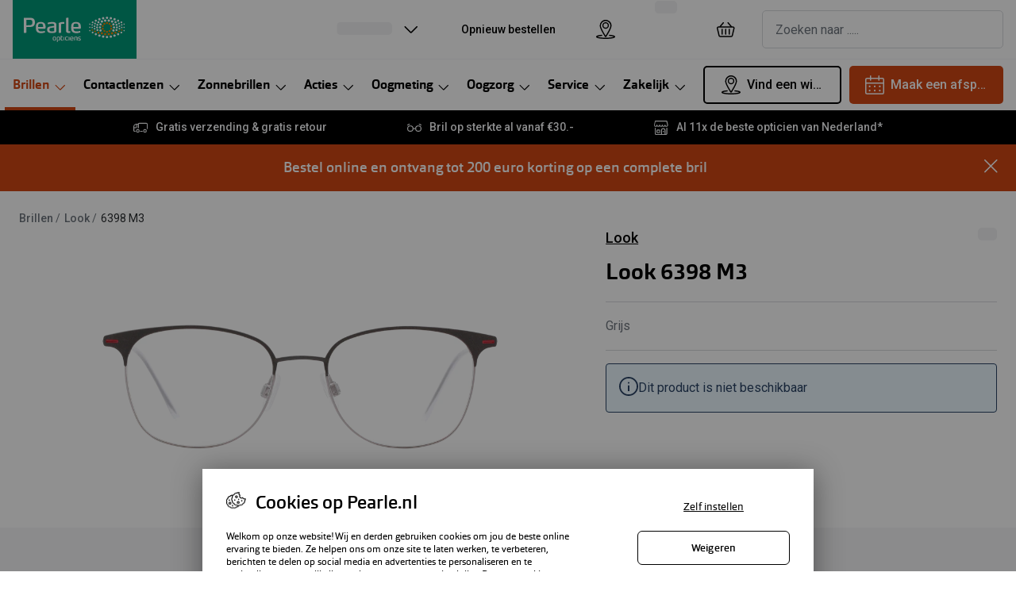

--- FILE ---
content_type: text/html; charset=utf-8
request_url: https://www.pearle.nl/brillen/look-6398-m3-m3-50-17/8028428580432
body_size: 95734
content:
<!DOCTYPE html><html lang="nl"><head><meta charSet="utf-8" data-next-head=""/><meta name="viewport" content="width=device-width, initial-scale=1" data-next-head=""/><link rel="preconnect" href="https://cdn.jsdelivr.net/" data-next-head=""/><title data-next-head="">Look 6398-M3 M3 50/17 | Pearle Opticiens</title><link rel="canonical" href="https://www.pearle.nl/brillen/look-6398-m3-m3-50-17/8028428580432" data-next-head=""/><meta name="robots" content="index, follow, max-image-preview:large" data-next-head=""/><meta property="og:url" content="https://www.pearle.nl/brillen/look-6398-m3-m3-50-17/8028428580432" data-next-head=""/><meta property="og:title" content="Look 6398-M3 M3 50/17 | Pearle Opticiens" data-next-head=""/><meta name="description" content="Bestel Look 6398-M3 M3 50/17 online of kom langs en laat je adviseren √ Op sterkte verkrijgbaar √ Gratis verzending v.a. € 25 √ Gratis retour" data-next-head=""/><meta property="og:description" content="Bestel Look 6398-M3 M3 50/17 online of kom langs en laat je adviseren √ Op sterkte verkrijgbaar √ Gratis verzending v.a. € 25 √ Gratis retour" data-next-head=""/><meta name="twitter:site" content="https://www.pearle.nl/brillen/look-6398-m3-m3-50-17/8028428580432" data-next-head=""/><meta name="twitter:card" content="summary_large_image" data-next-head=""/><meta name="twitter:image" content="https://grandvision-media.imgix.net/m/95c6ba4bc629be93/original_png-8028428580432-front.png?q=70&amp;w=1200&amp;h=630&amp;fit=fill&amp;fm=jpeg" data-next-head=""/><meta property="og:image" content="https://grandvision-media.imgix.net/m/95c6ba4bc629be93/original_png-8028428580432-front.png?q=70&amp;w=1200&amp;h=630&amp;fit=fill&amp;fm=jpeg" data-next-head=""/><meta property="og:image:width" content="1200" data-next-head=""/><meta property="og:image:height" content="630" data-next-head=""/><link rel="preconnect" href="https://ui.powerreviews.com" data-next-head=""/><meta charSet="UTF-8"/><script>dataLayer = []</script><link rel="preconnect" href="https://www.googletagmanager.com"/><link rel="preconnect" href="https://www.google-analytics.com"/><script>
              (function(w,d,s,l,i){
                w[l]=w[l]||[];
                w[l].push({'gtm.start': new Date().getTime(),event:'gtm.js'});
                var f=d.getElementsByTagName(s)[0],
                    j=d.createElement(s),
                    dl=l!='dataLayer'?'&l='+l:'';
                j.async=true;
                j.src='https://www.googletagmanager.com/gtm.js?id='+i+dl;
                f.parentNode.insertBefore(j,f);
              })(window,document,'script','dataLayer','GTM-PPPLZSZV');
            </script><script>
              (function(w,d,s,l,i){
                w[l]=w[l]||[];
                w[l].push({'gtm.start': new Date().getTime(),event:'gtm.js'});
                var f=d.getElementsByTagName(s)[0],
                    j=d.createElement(s),
                    dl=l!='dataLayer'?'&l='+l:'';
                j.async=true;
                j.src='https://www.googletagmanager.com/gtm.js?id='+i+dl;
                f.parentNode.insertBefore(j,f);
              })(window,document,'script','dataLayer','GTM-P6HQ2LL');
            </script><link rel="preconnect" href="https://fonts.googleapis.com"/><link href="https://fonts.googleapis.com/css2?family=Roboto:wght@400;500&amp;display=swap" rel="stylesheet"/><link rel="preload" as="font" href="https://assets.grandvision.io/global/orgon-regular.woff2" type="font/woff2" crossorigin="anonymous"/><link rel="preload" as="font" href="https://assets.grandvision.io/global/orgon-medium.woff2" type="font/woff2" crossorigin="anonymous"/><link rel="preload" as="font" href="https://assets.grandvision.io/global/orgon-bold.woff2" type="font/woff2" crossorigin="anonymous"/><style>

    @font-face {
      font-family: 'Orgon';
      src: url('https://assets.grandvision.io/global/orgon-regular.woff2') format('woff2'), url('https://assets.grandvision.io/global/orgon-regular.woff') format('woff');
      font-weight: 400;
      font-display: swap;
    }

    @font-face {
      font-family: 'Orgon';
      src: url('https://assets.grandvision.io/global/orgon-medium.woff2') format('woff2'), url('https://assets.grandvision.io/global/orgon-medium.woff') format('woff');
      font-weight: 500;
      font-display: swap;
    }

    @font-face {
      font-family: 'Orgon';
      src: url('https://assets.grandvision.io/global/orgon-bold.woff2') format('woff2'), url('https://assets.grandvision.io/global/orgon-bold.woff') format('woff');
      font-weight: 700;
      font-display: swap;
    }</style><link rel="preconnect" href="https://auth.pearle.nl"/><link rel="preconnect" href="https://grandvision-images.imgix.net"/><link rel="apple-touch-icon" sizes="180x180" href="/favicon/apple-touch-icon.png"/><link rel="icon" type="image/png" sizes="32x32" href="/favicon/favicon-32x32.png"/><link rel="icon" type="image/png" sizes="16x16" href="/favicon/favicon-16x16.png"/><link rel="manifest" href="/favicon/site.webmanifest"/><link rel="mask-icon" href="/favicon/safari-pinned-tab.svg" color="#009878"/><meta name="msapplication-TileColor" content="#00aba9"/><meta name="theme-color" content="#ffffff"/><meta name="google-site-verification" content="8cKA2UzoIDk5ZQm5tlhY3F8Fg_gB9LIslDQYTSWQWBA"/><link rel="preload" href="https://assets.grandvision.io/nl-pearle/_next/static/pages/_app-6f0fa68ec225e219.css" as="style"/><link rel="stylesheet" href="https://assets.grandvision.io/nl-pearle/_next/static/pages/_app-6f0fa68ec225e219.css" data-n-g=""/><link rel="preload" href="https://assets.grandvision.io/nl-pearle/_next/static/6942-1342b21b4790687f.css" as="style"/><link rel="stylesheet" href="https://assets.grandvision.io/nl-pearle/_next/static/6942-1342b21b4790687f.css" data-n-p=""/><link rel="preload" href="https://assets.grandvision.io/nl-pearle/_next/static/pages/templates/product-detail/frames-7c9aab9c2d5db546.css" as="style"/><link rel="stylesheet" href="https://assets.grandvision.io/nl-pearle/_next/static/pages/templates/product-detail/frames-7c9aab9c2d5db546.css" data-n-p=""/><noscript data-n-css=""></noscript><script defer="" nomodule="" src="https://assets.grandvision.io/nl-pearle/_next/static/chunks/polyfills-42372ed130431b0a.js"></script><script src="https://assets.grandvision.io/nl-pearle/_next/static/chunks/webpack-309a14342fc81573.js" defer=""></script><script src="https://assets.grandvision.io/nl-pearle/_next/static/chunks/framework-20a08b216ef029a9.js" defer=""></script><script src="https://assets.grandvision.io/nl-pearle/_next/static/chunks/main-a24e9c6ee9396d9f.js" defer=""></script><script src="https://assets.grandvision.io/nl-pearle/_next/static/chunks/pages/_app-57734eee24c4d3a3.js" defer=""></script><script src="https://assets.grandvision.io/nl-pearle/_next/static/chunks/8788-897e16ce810d8983.js" defer=""></script><script src="https://assets.grandvision.io/nl-pearle/_next/static/chunks/7306-98526aabb60ad49a.js" defer=""></script><script src="https://assets.grandvision.io/nl-pearle/_next/static/chunks/2702-dece44abdb6dc03f.js" defer=""></script><script src="https://assets.grandvision.io/nl-pearle/_next/static/chunks/9391-6838e8197d903217.js" defer=""></script><script src="https://assets.grandvision.io/nl-pearle/_next/static/chunks/9954-3a9a19848f0efbad.js" defer=""></script><script src="https://assets.grandvision.io/nl-pearle/_next/static/chunks/3432-fdd5de098c8a3a29.js" defer=""></script><script src="https://assets.grandvision.io/nl-pearle/_next/static/chunks/2726-ddb9bdc224ac14d2.js" defer=""></script><script src="https://assets.grandvision.io/nl-pearle/_next/static/chunks/5429-78cb4109b5641ece.js" defer=""></script><script src="https://assets.grandvision.io/nl-pearle/_next/static/chunks/6077-2b3408b8edbc463f.js" defer=""></script><script src="https://assets.grandvision.io/nl-pearle/_next/static/chunks/5415-a3618c524ec886de.js" defer=""></script><script src="https://assets.grandvision.io/nl-pearle/_next/static/chunks/pages/templates/product-detail/frames-3a865a8a4f96a64d.js" defer=""></script><script src="https://assets.grandvision.io/nl-pearle/_next/static/cGZw3qrfxzkrZT5Wf9JER/_buildManifest.js" defer=""></script><script src="https://assets.grandvision.io/nl-pearle/_next/static/cGZw3qrfxzkrZT5Wf9JER/_ssgManifest.js" defer=""></script></head><body><noscript><iframe src="https://www.googletagmanager.com/ns.html?id=GTM-PPPLZSZV" height="0" width="0" style="display:none;visibility:hidden"></iframe></noscript><noscript><iframe src="https://www.googletagmanager.com/ns.html?id=GTM-P6HQ2LL" height="0" width="0" style="display:none;visibility:hidden"></iframe></noscript><div id="app-container"><div id="__next"><div class="Toastify"></div><div class="page-layout page-layout--with-header page-layout--with-nav"><a href="#main-content" class="_skipLink_1ryvl_1"><span class="_text_3kw2f_1 _text-body_3kw2f_195 _skipLink__text_1ryvl_27">Ga direct naar de inhoud</span></a><div class="page-layout__header"><div class="header"><header class="header__header" role="banner"><div class="site-container header__container"><button class="header__hamburger" type="button" aria-label="Menu openen" data-element-id="MainNav"><div class="icon icon--hamburger" style="width:24px;height:24px"></div></button><div class="header__logo-wrapper"><a class="logo header__logo" href="/" title="Home" data-t="logo-link" data-element-id="MainNav_Logo"><img class="logo__img" src="//gv-brxm.imgix.net/binaries/_ht_1560345119103/content/gallery/nl-pearle/logos/logo-white-desktop.svg" alt="Pearle Opticiens" data-t="logo-image"/></a></div><nav class="header-menu" aria-label="Algemeen"><div class="header-menu__icons"><button type="button" class="header-menu__search-button header-menu__icon" aria-label="Zoeken" data-element-id="MainNav_Search"><div class="icon icon--search" style="width:24px;height:24px"></div></button><a class="header-menu__icon" href="/opticien" aria-label="Vind een winkel" title="Vind een winkel" data-element-id="MainNav_StoreLocator"><div class="icon icon--location" style="width:24px;height:24px"></div></a><div class="wishlist-loader"><div class="wishlist-loader__skeleton"><svg aria-label="Bezig met laden..." aria-busy="true" class="_skeleton_167pl_1" height="16" width="100%" fill="none" xmlns="http://www.w3.org/2000/svg"><rect clip-path="url(#clip-path-:R1erajbcm:)" x="0" y="0" width="100%" height="16" style="--gradient-id:url(#gradient-:R1erajbcm:)"></rect><defs><linearGradient id="gradient-:R1erajbcm:"><stop offset="10%" class="_backgroundStop_167pl_11"><animate attributeName="offset" values="-1.5; 1" dur="1.5s" repeatCount="indefinite"></animate></stop><stop offset="50%" class="_shimmerStop_167pl_15"><animate attributeName="offset" values="-1.5; 1.5" dur="1.5s" repeatCount="indefinite"></animate></stop><stop offset="90%" class="_backgroundStop_167pl_11"><animate attributeName="offset" values="-1.5; 2" dur="1.5s" repeatCount="indefinite"></animate></stop></linearGradient></defs><clipPath id="clip-path-:R1erajbcm:"><rect width="100%" height="16" rx="5" fill="currentColor"></rect></clipPath></svg></div></div></div></nav><div class="header__search header__search--desktop" role="search"><input class="search-bar__input" placeholder="Zoeken naar ....." data-t="search-bar" aria-label="zoeken" value=""/></div></div></header><nav class="site-nav" data-t="site-nav" aria-label="Alle categorieën"><div class="site-container site-nav__container"><ul class="site-nav__menu"><li class="site-nav-item _is_active" data-t="site-nav-item"><a class="site-nav-item__link" href="/brillen" aria-haspopup="true" aria-expanded="false" data-t="site-nav-item-link" data-element-id="MainNav_Brill">Brillen<div class="icon icon--chevron-down" style="width:18px;height:18px"></div></a><div data-t="site-nav-submenu" aria-hidden="true" class="submenu"><div class="submenu__content"><div class="submenu__column"><a class="submenu__link" href="/brillen" data-t="submenu-title-link" tabindex="-1" data-element-id="MainNav_Brill_AlleB"><div class="typography-heading typography-heading--small submenu__title" data-t="typography-heading">Alle brillen</div></a><ul aria-label="Alle brillen" class="submenu__items submenu__level-1"><li class="submenu__item"><a class="submenu__link" href="/brillen/dames" data-element-id="MainNav_Brill_AlleB_Dames" tabindex="-1">Damesbrillen</a></li><li class="submenu__item"><a class="submenu__link" href="/brillen/heren" data-element-id="MainNav_Brill_AlleB_Heren" tabindex="-1">Herenbrillen</a></li><li class="submenu__item"><a class="submenu__link" href="/brillen/kinderen" data-element-id="MainNav_Brill_AlleB_Kinde" tabindex="-1">Kinderbrillen</a></li></ul></div><div class="submenu__column"><div class="typography-heading typography-heading--small submenu__title" data-t="typography-heading">Soorten brillen</div><ul aria-label="Soorten brillen" class="submenu__items submenu__level-1"><li class="submenu__item"><a class="submenu__link" href="/brillen/op-sterkte" data-element-id="MainNav_Brill_Soort_BrilO" tabindex="-1">Bril op sterkte</a></li><li class="submenu__item"><a class="submenu__link" href="https://www.pearle.nl/zonnebrillen/zonnebril-op-sterkte" data-element-id="MainNav_Brill_Soort_Zonne" tabindex="-1">Zonnebril op sterkte</a></li><li class="submenu__item"><a class="submenu__link" href="/brillen/multifocale-bril" data-element-id="MainNav_Brill_Soort_Multi" tabindex="-1">Multifocale bril</a></li><li class="submenu__item"><a class="submenu__link" href="/brillen/blauwlichtfilter" data-element-id="MainNav_Brill_Soort_Blauw" tabindex="-1">Blauw-violet licht bril</a></li><li class="submenu__item"><a class="submenu__link" href="/brillen/computerbril" data-element-id="MainNav_Brill_Soort_Compu" tabindex="-1">Computerbril</a></li><li class="submenu__item"><a class="submenu__link" href="/brillen/leesbril" data-element-id="MainNav_Brill_Soort_Leesb" tabindex="-1">Leesbril</a></li></ul></div><div class="submenu__column"><div class="typography-heading typography-heading--small submenu__title" data-t="typography-heading">Nieuw</div><ul aria-label="Nieuw" class="submenu__items submenu__level-1"><li class="submenu__item"><a class="submenu__link" href="https://www.pearle.nl/smart-glasses/ray-ban" data-element-id="MainNav_Brill_Nieuw_RayBa" tabindex="-1">Ray-Ban Meta AI Glasses</a></li><li class="submenu__item"><a class="submenu__link" href="https://www.pearle.nl/smart-glasses/oakley" data-element-id="MainNav_Brill_Nieuw_Oakle" tabindex="-1">Oakley Meta AI Glasses</a></li><li class="submenu__item"><a class="submenu__link" href="/brillen/brilplan-kids" data-element-id="MainNav_Brill_Nieuw_Pearl" tabindex="-1">Pearle Bril Plan Kids+</a></li><li class="submenu__item"><a class="submenu__link" href="/brillen/brilplan" data-element-id="MainNav_Brill_Nieuw_Pearl" tabindex="-1">Pearle Bril Plan</a></li><li class="submenu__item"><a class="submenu__link" href="/brillen/nieuwe-collectie" data-element-id="MainNav_Brill_Nieuw_Nieuw" tabindex="-1">Nieuwe collectie</a></li></ul></div><div class="submenu__column"><div class="typography-heading typography-heading--small submenu__title" data-t="typography-heading">Acties</div><ul aria-label="Acties" class="submenu__items submenu__level-1"><li class="submenu__item"><a class="submenu__link" href="/brillen/outlet" data-element-id="MainNav_Brill_Actie_Outle" tabindex="-1">Outlet: tot wel 50% korting!</a></li><li class="submenu__item"><a class="submenu__link" href="/acties/3voor1" data-element-id="MainNav_Brill_Actie_3Bril" tabindex="-1">3 brillen voor de prijs van 1</a></li><li class="submenu__item"><a class="submenu__link" href="/acties/zorgvergoeding" data-element-id="MainNav_Brill_Actie_Tot20" tabindex="-1">Tot €200 korting op jouw nieuwe bril</a></li><li class="submenu__item"><a class="submenu__link" href="/brillen/goedkope-brillen" data-element-id="MainNav_Brill_Actie_Compl" tabindex="-1">Complete bril op sterkte: vanaf €30</a></li><li class="submenu__item"><a class="submenu__link" href="/acties/brillen" data-element-id="MainNav_Brill_Actie_Bekij" tabindex="-1">Bekijk alle brillenacties</a></li></ul></div><div class="submenu__column"><div class="typography-heading typography-heading--small submenu__title" data-t="typography-heading">Merken</div><ul aria-label="Merken" class="submenu__items submenu__level-1"><li class="submenu__item"><a class="submenu__link" href="/brillen/ray-ban" data-element-id="MainNav_Brill_Merke_RayBa" tabindex="-1">Ray-Ban</a></li><li class="submenu__item"><a class="submenu__link" href="/brillen/dbyd" data-element-id="MainNav_Brill_Merke_Dbyd" tabindex="-1">DbyD</a></li><li class="submenu__item"><a class="submenu__link" href="/brillen/michael-kors" data-element-id="MainNav_Brill_Merke_Micha" tabindex="-1">Michael Kors</a></li><li class="submenu__item"><a class="submenu__link" href="/brillen/emporio-armani" data-element-id="MainNav_Brill_Merke_Empor" tabindex="-1">Emporio Armani</a></li><li class="submenu__item"><a class="submenu__link" href="/brillen/unofficial" data-element-id="MainNav_Brill_Merke_Unoff" tabindex="-1">Unofficial</a></li><li class="submenu__item"><a class="submenu__link" href="/brillen/oakley" data-element-id="MainNav_Brill_Merke_Oakle" tabindex="-1">Oakley</a></li><li class="submenu__item"><a class="submenu__link" href="/brillen/vogue-eyewear" data-element-id="MainNav_Brill_Merke_Vogue" tabindex="-1">Vogue</a></li><li class="submenu__item"><a class="submenu__link" href="/brillen/merken" data-element-id="MainNav_Brill_Merke_AlleB" tabindex="-1">Alle brillen merken</a></li></ul></div><div class="submenu__column"><div class="typography-heading typography-heading--small submenu__title" data-t="typography-heading">Online hulp &amp; advies</div><ul aria-label="Online hulp &amp; advies" class="submenu__items submenu__level-1"><li class="submenu__item"><a class="submenu__link" href="/brillen/matchfinder" data-element-id="MainNav_Brill_Onlin_DoeDe" tabindex="-1">Doe de test: vind de bril die bij jou past</a></li><li class="submenu__item"><a class="submenu__link" href="/brillen/online-kopen" data-element-id="MainNav_Brill_Onlin_Onlin" tabindex="-1">Online bril kopen in maar 4 stappen</a></li><li class="submenu__item"><a class="submenu__link" href="/brillen/trends" data-element-id="MainNav_Brill_Onlin_Brill" tabindex="-1">Brillentrends</a></li><li class="submenu__item"><a class="submenu__link" href="/brillen/virtual-try-on" data-element-id="MainNav_Brill_Onlin_BrilO" tabindex="-1">Bril online passen</a></li><li class="submenu__item"><a class="submenu__link" href="/brillen/glazen" data-element-id="MainNav_Brill_Onlin_Soort" tabindex="-1">Soorten brillenglazen</a></li><li class="submenu__item"><a class="submenu__link" href="/brillen/nachtbril" data-element-id="MainNav_Brill_Onlin_Nacht" tabindex="-1">Nachtbril</a></li><li class="submenu__item"><a class="submenu__link" href="/zonnebrillen/meekleurende-glazen" data-element-id="MainNav_Brill_Onlin_Meekl" tabindex="-1">Meekleurende glazen</a></li><li class="submenu__item"><a class="submenu__link" href="/brillen/onderhoud" data-element-id="MainNav_Brill_Onlin_Brilo" tabindex="-1">Brilonderhoud</a></li><li class="submenu__item"><a class="submenu__link" href="/jouw-zorgvergoeding" data-element-id="MainNav_Brill_Onlin_Zorgv" tabindex="-1">Zorgvergoeding brillen</a></li><li class="submenu__item"><a class="submenu__link" href="/brillen/alles-over-brillen" data-element-id="MainNav_Brill_Onlin_Alles" tabindex="-1">Alles over brillen</a></li></ul></div></div></div></li><li class="site-nav-item" data-t="site-nav-item"><a class="site-nav-item__link" href="/contactlenzen" aria-haspopup="true" aria-expanded="false" data-t="site-nav-item-link" data-element-id="MainNav_Conta">Contactlenzen<div class="icon icon--chevron-down" style="width:18px;height:18px"></div></a><div data-t="site-nav-submenu" aria-hidden="true" class="submenu"><div class="submenu__content"><div class="submenu__column"><a class="submenu__link" href="/contactlenzen" data-t="submenu-title-link" tabindex="-1" data-element-id="MainNav_Conta_AlleC"><div class="typography-heading typography-heading--small submenu__title" data-t="typography-heading">Alle contactlenzen</div></a><ul aria-label="Alle contactlenzen" class="submenu__items submenu__level-1"><li class="submenu__item"><a class="submenu__link" href="/contactlenzen/maandlenzen" data-element-id="MainNav_Conta_AlleC_Maand" tabindex="-1">Maandlenzen</a></li><li class="submenu__item"><a class="submenu__link" href="/contactlenzen/daglenzen" data-element-id="MainNav_Conta_AlleC_Dagle" tabindex="-1">Daglenzen</a></li><li class="submenu__item"><a class="submenu__link" href="/contactlenzen/multifocaal" data-element-id="MainNav_Conta_AlleC_Multi" tabindex="-1">Multifocale lenzen</a></li><li class="submenu__item"><a class="submenu__link" href="/contactlenzen/torische-lenzen" data-element-id="MainNav_Conta_AlleC_Lenze" tabindex="-1">Lenzen met cilinder</a></li><li class="submenu__item"><a class="submenu__link" href="/contactlenzen/kleurlenzen" data-element-id="MainNav_Conta_AlleC_Kleur" tabindex="-1">Kleurlenzen</a></li><li class="submenu__item"><a class="submenu__link" href="/contactlenzen/nachtlenzen" data-element-id="MainNav_Conta_AlleC_Nacht" tabindex="-1">Nachtlenzen</a></li><li class="submenu__item"><a class="submenu__link" href="/contactlenzen/harde-lenzen" data-element-id="MainNav_Conta_AlleC_Harde" tabindex="-1">Harde lenzen</a></li><li class="submenu__item"><a class="submenu__link" href="/contactlenzen/lenzenvloeistof" data-element-id="MainNav_Conta_AlleC_Lenze" tabindex="-1">Lenzenvloeistof</a></li><li class="submenu__item"><a class="submenu__link" href="/contactlenzen/abonnement" data-element-id="MainNav_Conta_AlleC_Lenze" tabindex="-1">Lenzenabonnement</a></li></ul></div><div class="submenu__column"><div class="typography-heading typography-heading--small submenu__title" data-t="typography-heading">Acties</div><ul aria-label="Acties" class="submenu__items submenu__level-1"><li class="submenu__item"><a class="submenu__link" href="/contactlenzen/pakketkorting" data-element-id="MainNav_Conta_Actie_Lenze" tabindex="-1">Lenzen pakketkorting: 10% korting</a></li><li class="submenu__item"><a class="submenu__link" href="/contactlenzen/abonnement" data-element-id="MainNav_Conta_Actie_Lenze" tabindex="-1">Lenzenabonnement: één maand gratis!</a></li><li class="submenu__item"><a class="submenu__link" href="/oogmeting/lenzen-eerste-keer" data-element-id="MainNav_Conta_Actie_Start" tabindex="-1">Start gratis met het dragen van lenzen</a></li><li class="submenu__item"><a class="submenu__link" href="/acties/lenzen" data-element-id="MainNav_Conta_Actie_Bekij" tabindex="-1">Bekijk alle lenzenacties</a></li></ul></div><div class="submenu__column"><div class="typography-heading typography-heading--small submenu__title" data-t="typography-heading">Merken</div><ul aria-label="Merken" class="submenu__items submenu__level-1"><li class="submenu__item"><a class="submenu__link" href="/contactlenzen/iwear" data-element-id="MainNav_Conta_Merke_Iwear" tabindex="-1">iWear</a></li><li class="submenu__item"><a class="submenu__link" href="/contactlenzen/air-optix-lenzen" data-element-id="MainNav_Conta_Merke_AirOp" tabindex="-1">Air Optix</a></li><li class="submenu__item"><a class="submenu__link" href="/contactlenzen/acuvue" data-element-id="MainNav_Conta_Merke_Acuvu" tabindex="-1">Acuvue</a></li><li class="submenu__item"><a class="submenu__link" href="/contactlenzen/biofinity-lenzen" data-element-id="MainNav_Conta_Merke_Biofi" tabindex="-1">Biofinity</a></li><li class="submenu__item"><a class="submenu__link" href="/contactlenzen/dailies-lenzen" data-element-id="MainNav_Conta_Merke_Daili" tabindex="-1">Dailies</a></li><li class="submenu__item"><a class="submenu__link" href="/contactlenzen/merken" data-element-id="MainNav_Conta_Merke_AlleL" tabindex="-1">Alle lenzen merken</a></li></ul></div><div class="submenu__column"><div class="typography-heading typography-heading--small submenu__title" data-t="typography-heading">Online hulp &amp; advies</div><ul aria-label="Online hulp &amp; advies" class="submenu__items submenu__level-1"><li class="submenu__item"><a class="submenu__link" href="/contactlenzen/lenzen-test" data-element-id="MainNav_Conta_Onlin_DoeDe" tabindex="-1">Doe de test: vind lenzen die bij jou passen</a></li><li class="submenu__item"><a class="submenu__link" href="/oogmeting/contactlenscontrole" data-element-id="MainNav_Conta_Onlin_Conta" tabindex="-1">Contactlenscontrole</a></li><li class="submenu__item"><a class="submenu__link" href="/contactlenzen/lenzen-op-maat" data-element-id="MainNav_Conta_Onlin_Lenze" tabindex="-1">Lenzen op maat</a></li><li class="submenu__item"><a class="submenu__link" href="/contactlenzen/alles-over-lenzen" data-element-id="MainNav_Conta_Onlin_Alles" tabindex="-1">Alles over lenzen</a></li></ul></div></div></div></li><li class="site-nav-item" data-t="site-nav-item"><a class="site-nav-item__link" href="/zonnebrillen" aria-haspopup="true" aria-expanded="false" data-t="site-nav-item-link" data-element-id="MainNav_Zonne">Zonnebrillen<div class="icon icon--chevron-down" style="width:18px;height:18px"></div></a><div data-t="site-nav-submenu" aria-hidden="true" class="submenu"><div class="submenu__content"><div class="submenu__column"><a class="submenu__link" href="/zonnebrillen" data-t="submenu-title-link" tabindex="-1" data-element-id="MainNav_Zonne_AlleZ"><div class="typography-heading typography-heading--small submenu__title" data-t="typography-heading">Alle zonnebrillen</div></a><ul aria-label="Alle zonnebrillen" class="submenu__items submenu__level-1"><li class="submenu__item"><a class="submenu__link" href="/zonnebrillen/dames" data-element-id="MainNav_Zonne_AlleZ_Dames" tabindex="-1">Dames zonnebrillen</a></li><li class="submenu__item"><a class="submenu__link" href="/zonnebrillen/heren" data-element-id="MainNav_Zonne_AlleZ_Heren" tabindex="-1">Heren zonnebrillen</a></li><li class="submenu__item"><a class="submenu__link" href="/zonnebrillen/kinderen" data-element-id="MainNav_Zonne_AlleZ_Kinde" tabindex="-1">Kinderzonnebrillen</a></li></ul></div><div class="submenu__column"><div class="typography-heading typography-heading--small submenu__title" data-t="typography-heading">Soorten zonnebrillen</div><ul aria-label="Soorten zonnebrillen" class="submenu__items submenu__level-1"><li class="submenu__item"><a class="submenu__link" href="/zonnebrillen/autorijden" data-element-id="MainNav_Zonne_Soort_Autob" tabindex="-1">Autobril</a></li><li class="submenu__item"><a class="submenu__link" href="/zonnebrillen/sport" data-element-id="MainNav_Zonne_Soort_Sport" tabindex="-1">Sportzonnebrillen</a></li><li class="submenu__item"><a class="submenu__link" href="/zonnebrillen/zonnebril-op-sterkte" data-element-id="MainNav_Zonne_Soort_Zonne" tabindex="-1">Zonnebril op sterkte</a></li><li class="submenu__item"><a class="submenu__link" href="/zonnebrillen/multifocale-zonnebril" data-element-id="MainNav_Zonne_Soort_Multi" tabindex="-1">Multifocale zonnebril</a></li><li class="submenu__item"><a class="submenu__link" href="/zonnebrillen/gepolariseerde-zonnebrillen" data-element-id="MainNav_Zonne_Soort_Gepol" tabindex="-1">Gepolariseerde zonnebril</a></li><li class="submenu__item"><a class="submenu__link" href="/zonnebrillen/overzetzonnebril" data-element-id="MainNav_Zonne_Soort_Overz" tabindex="-1">Overzetzonnebril</a></li></ul></div><div class="submenu__column"><div class="typography-heading typography-heading--small submenu__title" data-t="typography-heading">Acties</div><ul aria-label="Acties" class="submenu__items submenu__level-1"><li class="submenu__item"><a class="submenu__link" href="/zonnebrillen/outlet" data-element-id="MainNav_Zonne_Actie_Outle" tabindex="-1">Outlet: tot 50% korting</a></li><li class="submenu__item"><a class="submenu__link" href="https://www.pearle.nl/acties/zorgvergoeding" data-element-id="MainNav_Zonne_Actie_Tot20" tabindex="-1">Tot €200 korting zonnebril op sterkte</a></li><li class="submenu__item"><a class="submenu__link" href="/acties/3voor1" data-element-id="MainNav_Zonne_Actie_3Zonn" tabindex="-1">3 (zonne)brillen voor de prijs van 1</a></li><li class="submenu__item"><a class="submenu__link" href="/acties/zonnebrillen" data-element-id="MainNav_Zonne_Actie_Bekij" tabindex="-1">Bekijk alle zonnebrillenacties</a></li></ul></div><div class="submenu__column"><div class="typography-heading typography-heading--small submenu__title" data-t="typography-heading">Nieuw</div><ul aria-label="Nieuw" class="submenu__items submenu__level-1"><li class="submenu__item"><a class="submenu__link" href="/zonnebrillen/nieuwe-collectie" data-element-id="MainNav_Zonne_Nieuw_Nieuw" tabindex="-1">Nieuwe collectie</a></li><li class="submenu__item"><a class="submenu__link" href="/zonnebrillen/bestsellers" data-element-id="MainNav_Zonne_Nieuw_Bests" tabindex="-1">Bestsellers</a></li><li class="submenu__item"><a class="submenu__link" href="https://www.pearle.nl/smart-glasses/ray-ban" data-element-id="MainNav_Zonne_Nieuw_RayBa" tabindex="-1">Ray-Ban Meta AI Glasses</a></li><li class="submenu__item"><a class="submenu__link" href="https://www.pearle.nl/smart-glasses/oakley" data-element-id="MainNav_Zonne_Nieuw_Oakle" tabindex="-1">Oakley Meta AI Glasses</a></li></ul></div><div class="submenu__column"><div class="typography-heading typography-heading--small submenu__title" data-t="typography-heading">Merken</div><ul aria-label="Merken" class="submenu__items submenu__level-1"><li class="submenu__item"><a class="submenu__link" href="/zonnebrillen/ray-ban" data-element-id="MainNav_Zonne_Merke_RayBa" tabindex="-1">Ray-Ban</a></li><li class="submenu__item"><a class="submenu__link" href="/zonnebrillen/ray-ban/limited-edition" data-element-id="MainNav_Zonne_Merke_RayBa" tabindex="-1">Ray-Ban Limited Edition</a></li><li class="submenu__item"><a class="submenu__link" href="/zonnebrillen/oakley" data-element-id="MainNav_Zonne_Merke_Oakle" tabindex="-1">Oakley</a></li><li class="submenu__item"><a class="submenu__link" href="/zonnebrillen/polaroid" data-element-id="MainNav_Zonne_Merke_Polar" tabindex="-1">Polaroid</a></li><li class="submenu__item"><a class="submenu__link" href="/zonnebrillen/michael-kors" data-element-id="MainNav_Zonne_Merke_Micha" tabindex="-1">Michael Kors</a></li><li class="submenu__item"><a class="submenu__link" href="/zonnebrillen/unofficial" data-element-id="MainNav_Zonne_Merke_Unoff" tabindex="-1">Unofficial</a></li><li class="submenu__item"><a class="submenu__link" href="/zonnebrillen/merken" data-element-id="MainNav_Zonne_Merke_AlleZ" tabindex="-1">Alle zonnebrillen merken</a></li></ul></div><div class="submenu__column"><div class="typography-heading typography-heading--small submenu__title" data-t="typography-heading">Online hulp &amp; advies</div><ul aria-label="Online hulp &amp; advies" class="submenu__items submenu__level-1"><li class="submenu__item"><a class="submenu__link" href="/zonnebrillen/matchfinder" data-element-id="MainNav_Zonne_Onlin_DoeDe" tabindex="-1">Doe de test: vind de zonnebril die bij jou past</a></li><li class="submenu__item"><a class="submenu__link" href="/zonnebrillen/trends" data-element-id="MainNav_Zonne_Onlin_Zonne" tabindex="-1">Zonnebrillen trends</a></li><li class="submenu__item"><a class="submenu__link" href="/zonnebrillen/virtual-try-on" data-element-id="MainNav_Zonne_Onlin_Zonne" tabindex="-1">Zonnebril online passen</a></li><li class="submenu__item"><a class="submenu__link" href="/zonnebrillen/meekleurende-glazen" data-element-id="MainNav_Zonne_Onlin_Meekl" tabindex="-1">Meekleurende glazen</a></li><li class="submenu__item"><a class="submenu__link" href="/zonnebrillen/glazen" data-element-id="MainNav_Zonne_Onlin_Soort" tabindex="-1">Soorten zonnebrillenglazen</a></li><li class="submenu__item"><a class="submenu__link" href="/zonnebrillen/alles-over-zonnebrillen" data-element-id="MainNav_Zonne_Onlin_Alles" tabindex="-1">Alles over zonnebrillen</a></li></ul></div></div></div></li><li class="site-nav-item" data-t="site-nav-item"><a class="site-nav-item__link" href="/acties" aria-haspopup="true" aria-expanded="false" data-t="site-nav-item-link" data-element-id="MainNav_Actie">Acties<div class="icon icon--chevron-down" style="width:18px;height:18px"></div></a><div data-t="site-nav-submenu" aria-hidden="true" class="submenu"><div class="submenu__content"><div class="submenu__column"><a class="submenu__link" href="/acties" data-t="submenu-title-link" tabindex="-1" data-element-id="MainNav_Actie_AlleA"><div class="typography-heading typography-heading--small submenu__title" data-t="typography-heading">Alle acties</div></a></div><div class="submenu__column"><div class="typography-heading typography-heading--small submenu__title" data-t="typography-heading">Brillen</div><ul aria-label="Brillen" class="submenu__items submenu__level-1"><li class="submenu__item"><a class="submenu__link" href="/brillen/outlet" data-element-id="MainNav_Actie_Brill_Outle" tabindex="-1">Outlet: tot wel 50% korting!</a></li><li class="submenu__item"><a class="submenu__link" href="/acties/3voor1" data-element-id="MainNav_Actie_Brill_3Zonn" tabindex="-1">3 (zonne)brillen voor de prijs van 1</a></li><li class="submenu__item"><a class="submenu__link" href="/acties/zorgvergoeding" data-element-id="MainNav_Actie_Brill_Tot20" tabindex="-1">Tot €200 korting op jouw nieuwe bril</a></li><li class="submenu__item"><a class="submenu__link" href="/brillen/goedkope-brillen" data-element-id="MainNav_Actie_Brill_Compl" tabindex="-1">Complete bril op sterkte: vanaf €30</a></li></ul></div><div class="submenu__column"><div class="typography-heading typography-heading--small submenu__title" data-t="typography-heading">Contactlenzen</div><ul aria-label="Contactlenzen" class="submenu__items submenu__level-1"><li class="submenu__item"><a class="submenu__link" href="/contactlenzen/pakketkorting" data-element-id="MainNav_Actie_Conta_Lenze" tabindex="-1">Lenzen pakketkorting: 10% korting</a></li><li class="submenu__item"><a class="submenu__link" href="/contactlenzen/abonnement" data-element-id="MainNav_Actie_Conta_EnMaa" tabindex="-1">Eén maand gratis lenzen</a></li><li class="submenu__item"><a class="submenu__link" href="/oogmeting/lenzen-eerste-keer" data-element-id="MainNav_Actie_Conta_Start" tabindex="-1">Start gratis met het dragen van lenzen</a></li></ul></div><div class="submenu__column"><div class="typography-heading typography-heading--small submenu__title" data-t="typography-heading">Zonnebrillen</div><ul aria-label="Zonnebrillen" class="submenu__items submenu__level-1"><li class="submenu__item"><a class="submenu__link" href="/zonnebrillen/outlet" data-element-id="MainNav_Actie_Zonne_Outle" tabindex="-1">Outlet: tot 50% korting</a></li><li class="submenu__item"><a class="submenu__link" href="/acties/zorgvergoeding" data-element-id="MainNav_Actie_Zonne_Tot20" tabindex="-1">Tot €200 korting zonnebril op sterkte</a></li><li class="submenu__item"><a class="submenu__link" href="/acties/3voor1" data-element-id="MainNav_Actie_Zonne_3Zonn" tabindex="-1">3 (zonne)brillen voor de prijs van 1</a></li></ul></div><div class="submenu__column"><a class="submenu__link" href="/acties/actievoorwaarden" data-t="submenu-title-link" tabindex="-1" data-element-id="MainNav_Actie_Actie"><div class="typography-heading typography-heading--small submenu__title" data-t="typography-heading">Actievoorwaarden</div></a></div></div></div></li><li class="site-nav-item" data-t="site-nav-item"><a class="site-nav-item__link" href="/oogmeting" aria-haspopup="true" aria-expanded="false" data-t="site-nav-item-link" data-element-id="MainNav_Oogme">Oogmeting<div class="icon icon--chevron-down" style="width:18px;height:18px"></div></a><div data-t="site-nav-submenu" aria-hidden="true" class="submenu"><div class="submenu__content"><div class="submenu__column"><a class="submenu__link" href="/oogmeting" data-t="submenu-title-link" tabindex="-1" data-element-id="MainNav_Oogme_Alles"><div class="typography-heading typography-heading--small submenu__title" data-t="typography-heading">Alles over oogmetingen</div></a><ul aria-label="Alles over oogmetingen" class="submenu__items submenu__level-1"><li class="submenu__item"><a class="submenu__link" href="/afspraak-maken" data-element-id="MainNav_Oogme_Alles_MaakE" tabindex="-1">Maak een afspraak</a></li><li class="submenu__item"><a class="submenu__link" href="/oogmeting" data-element-id="MainNav_Oogme_Alles_ZoWer" tabindex="-1">Zo werkt een oogmeting</a></li><li class="submenu__item"><a class="submenu__link" href="/goed-zicht-gesprek" data-element-id="MainNav_Oogme_Alles_GoedZ" tabindex="-1">Goed Zicht Gesprek</a></li><li class="submenu__item"><a class="submenu__link" href="/oogmeting/online-oogtest" data-element-id="MainNav_Oogme_Alles_Onlin" tabindex="-1">Online oogtest</a></li><li class="submenu__item"><a class="submenu__link" href="/oogmeting/contactlenscontrole" data-element-id="MainNav_Oogme_Alles_Conta" tabindex="-1">Contactlenscontrole</a></li><li class="submenu__item"><a class="submenu__link" href="/oogmeting/lenzen-eerste-keer" data-element-id="MainNav_Oogme_Alles_Eerst" tabindex="-1">Eerste keer contactlenzen</a></li><li class="submenu__item"><a class="submenu__link" href="/oogmeting/pupilafstand" data-element-id="MainNav_Oogme_Alles_JouwP" tabindex="-1">Jouw pupil afstand opmeten</a></li><li class="submenu__item"><a class="submenu__link" href="/oogmeting/kind" data-element-id="MainNav_Oogme_Alles_Oogme" tabindex="-1">Oogmeting voor een kind</a></li><li class="submenu__item"><a class="submenu__link" href="/oogmeting/optometrist" data-element-id="MainNav_Oogme_Alles_Optom" tabindex="-1">Optometrist</a></li><li class="submenu__item"><a class="submenu__link" href="/oogmeting/alles-over-oogmeting" data-element-id="MainNav_Oogme_Alles_Alles" tabindex="-1">Alles over oogmetingen</a></li></ul></div></div></div></li><li class="site-nav-item" data-t="site-nav-item"><a class="site-nav-item__link" href="/oogzorg" aria-haspopup="true" aria-expanded="false" data-t="site-nav-item-link" data-element-id="MainNav_Oogzo">Oogzorg<div class="icon icon--chevron-down" style="width:18px;height:18px"></div></a><div data-t="site-nav-submenu" aria-hidden="true" class="submenu"><div class="submenu__content"><div class="submenu__column"><div class="typography-heading typography-heading--small submenu__title" data-t="typography-heading">Oogklachten</div><ul aria-label="Oogklachten" class="submenu__items submenu__level-1"><li class="submenu__item"><a class="submenu__link" href="/oogzorg/wazig-zien" data-element-id="MainNav_Oogzo_Oogkl_Wazig" tabindex="-1">Wazig zien</a></li><li class="submenu__item"><a class="submenu__link" href="/oogmeting/droge-ogen" data-element-id="MainNav_Oogzo_Oogkl_Droge" tabindex="-1">Droge ogen</a></li><li class="submenu__item"><a class="submenu__link" href="/oogzorg/rode-ogen" data-element-id="MainNav_Oogzo_Oogkl_RodeO" tabindex="-1">Rode ogen</a></li><li class="submenu__item"><a class="submenu__link" href="/oogzorg/vermoeide-ogen" data-element-id="MainNav_Oogzo_Oogkl_Vermo" tabindex="-1">Vermoeide ogen</a></li><li class="submenu__item"><a class="submenu__link" href="/oogzorg" data-element-id="MainNav_Oogzo_Oogkl_AlleO" tabindex="-1">Alle oogklachten</a></li></ul></div><div class="submenu__column"><div class="typography-heading typography-heading--small submenu__title" data-t="typography-heading">Oogafwijkingen</div><ul aria-label="Oogafwijkingen" class="submenu__items submenu__level-1"><li class="submenu__item"><a class="submenu__link" href="/oogmeting/bijziend" data-element-id="MainNav_Oogzo_Oogaf_Bijzi" tabindex="-1">Bijziend (myopie)</a></li><li class="submenu__item"><a class="submenu__link" href="/oogzorg/bijziendheid-bij-kinderen" data-element-id="MainNav_Oogzo_Oogaf_Bijzi" tabindex="-1">Bijziendheid bij kinderen</a></li><li class="submenu__item"><a class="submenu__link" href="/oogzorg/myopiemanagement" data-element-id="MainNav_Oogzo_Oogaf_Myopi" tabindex="-1">Myopiemanagement</a></li><li class="submenu__item"><a class="submenu__link" href="/oogmeting/verziend" data-element-id="MainNav_Oogzo_Oogaf_Verzi" tabindex="-1">Verziend (hypermetropie)</a></li><li class="submenu__item"><a class="submenu__link" href="/oogzorg/astigmatisme" data-element-id="MainNav_Oogzo_Oogaf_Astig" tabindex="-1">Astigmatisme (cilinderafwijking)</a></li><li class="submenu__item"><a class="submenu__link" href="/oogmeting/nachtblindheid" data-element-id="MainNav_Oogzo_Oogaf_Nacht" tabindex="-1">Nachtblindheid</a></li><li class="submenu__item"><a class="submenu__link" href="/oogmeting/kleurenblindheid" data-element-id="MainNav_Oogzo_Oogaf_Kleur" tabindex="-1">Kleurenblindheid</a></li><li class="submenu__item"><a class="submenu__link" href="/oogzorg/glaucoom" data-element-id="MainNav_Oogzo_Oogaf_Glauc" tabindex="-1">Glaucoom</a></li><li class="submenu__item"><a class="submenu__link" href="/oogzorg/staar" data-element-id="MainNav_Oogzo_Oogaf_Staar" tabindex="-1">Staar (cataract)</a></li></ul></div><div class="submenu__column"><div class="typography-heading typography-heading--small submenu__title" data-t="typography-heading">Online hulp &amp; advies</div><ul aria-label="Online hulp &amp; advies" class="submenu__items submenu__level-1"><li class="submenu__item"><a class="submenu__link" href="/oogzorg/sportschoolvoorjouwogen" data-element-id="MainNav_Oogzo_Onlin_Sport" tabindex="-1">Sportschool voor jouw ogen</a></li><li class="submenu__item"><a class="submenu__link" href="/20-20-2regel" data-element-id="MainNav_Oogzo_Onlin_20202" tabindex="-1">20-20-2 regel</a></li><li class="submenu__item"><a class="submenu__link" href="https://blog.pearle.nl/" data-element-id="MainNav_Oogzo_Onlin_BlogM" tabindex="-1">Blog: meer informatie &amp; tips</a></li></ul></div></div></div></li><li class="site-nav-item" data-t="site-nav-item"><a class="site-nav-item__link" href="/service" aria-haspopup="true" aria-expanded="false" data-t="site-nav-item-link" data-element-id="MainNav_Servi">Service<div class="icon icon--chevron-down" style="width:18px;height:18px"></div></a><div data-t="site-nav-submenu" aria-hidden="true" class="submenu"><div class="submenu__content"><div class="submenu__column"><a class="submenu__link" href="/opticien" data-t="submenu-title-link" tabindex="-1" data-element-id="MainNav_Servi_Conta"><div class="typography-heading typography-heading--small submenu__title" data-t="typography-heading">Contact</div></a><ul aria-label="Contact" class="submenu__items submenu__level-1"><li class="submenu__item"><a class="submenu__link" href="/klantenservice" data-element-id="MainNav_Servi_Conta_Klant" tabindex="-1">Klantenservice</a></li><li class="submenu__item"><a class="submenu__link" href="/faq" data-element-id="MainNav_Servi_Conta_Meest" tabindex="-1">Meestgestelde vragen</a></li><li class="submenu__item"><a class="submenu__link" href="/locatie" data-element-id="MainNav_Servi_Conta_Optic" tabindex="-1">Opticien in de buurt</a></li></ul></div><div class="submenu__column"><div class="typography-heading typography-heading--small submenu__title" data-t="typography-heading">Service</div><ul aria-label="Service" class="submenu__items submenu__level-1"><li class="submenu__item"><a class="submenu__link" href="/over-pearle/beste-optiekketen" data-element-id="MainNav_Servi_Servi_Pearl" tabindex="-1">Pearle: Beste Optiekketen!</a></li><li class="submenu__item"><a class="submenu__link" href="/service" data-element-id="MainNav_Servi_Servi_DeSer" tabindex="-1">De services van Pearle</a></li><li class="submenu__item"><a class="submenu__link" href="/service/garanties" data-element-id="MainNav_Servi_Servi_Garan" tabindex="-1">Garanties</a></li><li class="submenu__item"><a class="submenu__link" href="/jouw-zorgvergoeding" data-element-id="MainNav_Servi_Servi_Zorgv" tabindex="-1">Zorgvergoeding</a></li><li class="submenu__item"><a class="submenu__link" href="/gebruiksaanwijzingen" data-element-id="MainNav_Servi_Servi_Gebru" tabindex="-1">Gebruiksaanwijzingen</a></li></ul></div></div></div></li><li class="site-nav-item" data-t="site-nav-item"><a class="site-nav-item__link" href="/zakelijk" aria-haspopup="true" aria-expanded="false" data-t="site-nav-item-link" data-element-id="MainNav_Zakel">Zakelijk<div class="icon icon--chevron-down" style="width:18px;height:18px"></div></a><div data-t="site-nav-submenu" aria-hidden="true" class="submenu"><div class="submenu__content"><div class="submenu__column"><a class="submenu__link" href="/zakelijk" data-t="submenu-title-link" tabindex="-1" data-element-id="MainNav_Zakel_Pearl"><div class="typography-heading typography-heading--small submenu__title" data-t="typography-heading">Pearle voor zakelijke klanten</div></a></div><div class="submenu__column"><a class="submenu__link" href="https://www.werkenbijgrandvision.nl/ik-wil-zelf-ondernemen" data-t="submenu-title-link" tabindex="-1" data-element-id="MainNav_Zakel_Onder"><div class="typography-heading typography-heading--small submenu__title" data-t="typography-heading">Ondernemen bij Pearle</div></a></div><div class="submenu__column"><a class="submenu__link" href="/zakelijk/affiliate-programma" data-t="submenu-title-link" tabindex="-1" data-element-id="MainNav_Zakel_Affil"><div class="typography-heading typography-heading--small submenu__title" data-t="typography-heading">Affiliate programma</div></a></div><div class="submenu__column"><a class="submenu__link" href="/zakelijk/influencer-programma" data-t="submenu-title-link" tabindex="-1" data-element-id="MainNav_Zakel_Influ"><div class="typography-heading typography-heading--small submenu__title" data-t="typography-heading">Influencer programma</div></a></div></div></div></li><li class="site-nav-item site-nav-item--my-account" data-t="site-nav-item"><a class="site-nav-item__link" href="/" aria-haspopup="true" aria-expanded="false" data-t="site-nav-item-link" data-element-id="MainNav_MijnA">Mijn Account<div class="icon icon--chevron-down" style="width:18px;height:18px"></div></a><div data-t="site-nav-submenu" aria-hidden="true" class="submenu"><div class="submenu__content"><div class="submenu__column"><div class="typography-heading typography-heading--small submenu__title" data-t="typography-heading"></div></div></div></div></li></ul><div class="site-nav__appointment" data-t="site-nav-appointment"><a class="button button--outline button--medium button--color-primary site-nav__appointment-btn" href="/opticien"><span class="button__icon"><div class="icon icon--location" style="width:24px;height:24px"></div></span><span class="button__text">Vind een winkel</span><div class="button__loader-wrapper"><div aria-hidden="true" class="loader button__loader" data-t="loader"></div></div></a><a class="button button--solid button--medium button--color-primary site-nav__appointment-btn" href="/maak-afspraak"><span class="button__icon"><div class="icon icon--calendar" style="width:24px;height:24px"></div></span><span class="button__text">Maak een afspraak</span><div class="button__loader-wrapper"><div aria-hidden="true" class="loader button__loader" data-t="loader"></div></div></a></div></div></nav></div></div><main role="main" id="main-content" class="page-layout__main"><div><div></div><div><div class="usp-group" data-t="usp-group"><div class="usp-group__container desktop-hidden"><div class="carousel" data-t="carousel"><div class="carousel__inner"><button class="carousel__navigation-chevron carousel__navigation-chevron--left disabled inversed" disabled="" aria-label="Terug"><div class="icon icon--chevron-left" style="width:24px;height:24px"></div></button><div style="overflow-x:hidden;height:100%" class="carousel__container"><div style="-webkit-flex-direction:row;flex-direction:row;-webkit-transition:all 0s ease 0s;transition:all 0s ease 0s;direction:ltr;display:flex;will-change:transform" class="react-swipeable-view-container"><div style="width:100%;-webkit-flex-shrink:0;flex-shrink:0;overflow:auto" aria-hidden="false" data-swipeable="true"><div class="carousel__item"><div class="usp-group-item"><span class="usp-group-item__icon"><div class="icon icon--truck" style="width:18px;height:18px"></div></span><span class="usp-group-item__message">Gratis verzending &amp; gratis retour</span></div></div></div></div></div><button class="carousel__navigation-chevron carousel__navigation-chevron--right inversed" aria-label="Volgende"><div class="icon icon--chevron-right" style="width:24px;height:24px"></div></button></div></div></div><ul class="usp-group__container mobile-hidden"><li class="usp-group-list-item"><div class="usp-group-item"><span class="usp-group-item__icon"><div class="icon icon--truck" style="width:18px;height:18px"></div></span><span class="usp-group-item__message">Gratis verzending &amp; gratis retour</span></div></li><li class="usp-group-list-item"><a class="usp-group-item usp-group-item__link" href="/brillen/goedkope-brillen"><span class="usp-group-item__icon"><div class="icon icon--glasses" style="width:18px;height:18px"></div></span><span class="usp-group-item__message">Bril op sterkte al vanaf €30.-</span></a></li><li class="usp-group-list-item"><a class="usp-group-item usp-group-item__link" href="/over-pearle/beste-optiekketen"><span class="usp-group-item__icon"><div class="icon icon--store" style="width:18px;height:18px"></div></span><span class="usp-group-item__message">Al 11x de beste opticien van Nederland*</span></a></li></ul></div></div><div><div class="notification-bar notification-bar--dark"><div class="notification-bar__container"><h5 class="typography-heading typography-heading--subheading1 notification-bar__title" data-t="typography-heading">Bestel online en ontvang tot 200 euro korting op een complete bril</h5><button class="notification-bar__close-icon" aria-label="Sluiten"><div class="icon icon--close" style="width:24px;height:24px"></div></button></div></div></div></div><div class="container"><div class="breadcrumbs" data-t="breadcrumbs"><span class="breadcrumbs__link-wrapper"><a href="/brillen" class="breadcrumbs__link" data-t="breadcrumbs-link">Brillen</a></span><span class="breadcrumbs__link-wrapper"><a href="/brillen/look" class="breadcrumbs__link" data-t="breadcrumbs-link">Look</a></span><span class="breadcrumbs__current-page-text">6398 M3</span><script type="application/ld+json">{"@context":"http://schema.org","@type":"BreadcrumbList","itemListElement":[{"@type":"ListItem","position":1,"item":{"@id":"/brillen","name":"Brillen"}},{"@type":"ListItem","position":2,"item":{"@id":"/brillen/look","name":"Look"}}]}</script></div></div><div class="pdp-layout" data-t="pdp-layout"><div class="pdp-layout--contained-width pdp-layout__sticky-scroll-wrapper"><div class="pdp-layout__info"><img class="unpublished-product-image" src="https://grandvision-media.imgix.net/m/95c6ba4bc629be93/original_png-8028428580432-front.png?q=70&amp;w=1200&amp;h=630&amp;fit=fill&amp;fm=jpeg" alt="Look 6398 M3"/></div><aside class="pdp-layout__ecomm-aside"><div class="sticky-outer-wrapper"><div class="sticky-inner-wrapper" style="position:relative;top:0px"><div class="product-detail-stack product-detail-stack--half-spacing"><div class="product-detail-title"><div class="product-detail-title__subtitle-row"><a href="/brillen/look" class="product-detail-title__link" data-t="product-detail-title-link">Look</a><div class="wishlist-loader"><div class="wishlist-loader__skeleton wishlist-loader__skeleton--button"><svg aria-label="Bezig met laden..." aria-busy="true" class="_skeleton_167pl_1" height="16" width="100%" fill="none" xmlns="http://www.w3.org/2000/svg"><rect clip-path="url(#clip-path-:R9b65irbcm:)" x="0" y="0" width="100%" height="16" style="--gradient-id:url(#gradient-:R9b65irbcm:)"></rect><defs><linearGradient id="gradient-:R9b65irbcm:"><stop offset="10%" class="_backgroundStop_167pl_11"><animate attributeName="offset" values="-1.5; 1" dur="1.5s" repeatCount="indefinite"></animate></stop><stop offset="50%" class="_shimmerStop_167pl_15"><animate attributeName="offset" values="-1.5; 1.5" dur="1.5s" repeatCount="indefinite"></animate></stop><stop offset="90%" class="_backgroundStop_167pl_11"><animate attributeName="offset" values="-1.5; 2" dur="1.5s" repeatCount="indefinite"></animate></stop></linearGradient></defs><clipPath id="clip-path-:R9b65irbcm:"><rect width="100%" height="16" rx="5" fill="currentColor"></rect></clipPath></svg></div></div></div><h1 class="typography-heading typography-heading--small product-detail-title__title" data-t="product-detail-title">Look 6398 M3</h1></div></div><section class="unpublished-product-ecomm-content"><hr class="horizontal-rule"/><p class="typography-text typography-text--body unpublished-product-ecomm-content__product-color typography-text--color-text-secondary" data-t="productColor-text">Grijs</p><hr class="horizontal-rule"/><div class="_alert_10xbi_1 _alert-info_10xbi_33 alert-m-default" role="status"><span style="width:24px;height:24px"></span><div class="_alertMain_10xbi_17"><p class="_text_3kw2f_1 _text-body_3kw2f_195 _alertContent_10xbi_25">Dit product is niet beschikbaar</p></div></div></section></div></div></aside></div><div class="pdp-layout--full-width"><div class="lazy-loading"></div></div><script type="application/ld+json">{
  "@context": "http://schema.org",
  "@type": "WebPage",
  "@id": "https://www.pearle.nl/brillen/look-6398-m3-m3-50-17/8028428580432",
  "additionalType": "https://grandvision.com/#/PageType/ProductDetail",
  "name": "Look",
  "description": "Is het tijd voor een (nieuwe) bril? Misschien is dit wel het montuur dat je zoekt! Deze Look bril is ontworpen voor dames. Hij is grijs en gemaakt van metaal. De Look 6398-M3 heeft een rechthoekig montuur. Dit past goed bij een ovale of ronde gezichtsvorm. Voldoet de Look 6398-M3 aan jouw wensen en is jouw sterkte voor enkelvoudige glazen maximaal -5/+5 of voor multifocaal maximaal -4/+4? Bestel deze dan direct online! Is je sterkte hoger of heb je specifiekere wensen? Kom dan langs in één van onze winkels. Wij staat voor je klaar.",
  "url": "https://www.pearle.nl/brillen/look-6398-m3-m3-50-17/8028428580432"
}</script></div><div><div><div class="lazy-loading"></div></div></div><script type="application/ld+json">{
  "@context": "http://schema.org",
  "@type": "Product",
  "@id": "https://www.pearle.nl/brillen/look-6398-m3-m3-50-17/8028428580432#product",
  "url": "https://www.pearle.nl/brillen/look-6398-m3-m3-50-17/8028428580432",
  "sku": "8028428580432",
  "image": "https://grandvision-media.imgix.net/m/95c6ba4bc629be93/original_png-8028428580432-front.png",
  "name": "Look 6398-M3 M3 50/17",
  "description": "Is het tijd voor een (nieuwe) bril? Misschien is dit wel het montuur dat je zoekt! Deze Look bril is ontworpen voor dames. Hij is grijs en gemaakt van metaal. De Look 6398-M3 heeft een rechthoekig montuur. Dit past goed bij een ovale of ronde gezichtsvorm. Voldoet de Look 6398-M3 aan jouw wensen en is jouw sterkte voor enkelvoudige glazen maximaal -5/+5 of voor multifocaal maximaal -4/+4? Bestel deze dan direct online! Is je sterkte hoger of heb je specifiekere wensen? Kom dan langs in één van onze winkels. Wij staat voor je klaar.",
  "brand": "Look",
  "category": "optical",
  "offers": [
    {
      "@type": "Offer",
      "price": "230.00",
      "priceCurrency": "EUR",
      "priceSpecification": {
        "@type": "CompoundPriceSpecification",
        "name": "Price",
        "price": "230.00",
        "priceCurrency": "EUR",
        "valueAddedTaxIncluded": true,
        "priceComponent": [
          {
            "@type": "UnitPriceSpecification",
            "name": "Price excluding VAT",
            "price": "190.08",
            "valueAddedTaxIncluded": false
          },
          {
            "@type": "UnitPriceSpecification",
            "name": "VAT",
            "price": "39.92",
            "valueAddedTaxIncluded": true
          }
        ]
      }
    }
  ]
}</script><div class="page-layout__pre-footer"></div></main><div class="page-layout__footer"><section class="newsletter-banner newsletter-banner--grey" aria-label="Registreren"><div class="container newsletter-banner__container"><h3 class="typography-heading typography-heading--small newsletter-banner__heading" data-t="typography-heading">Schrijf je in voor de nieuwsbrief en ontvang 10% korting!</h3><div class="newsletter-banner__content"><form id="newsletter-banner" class="newsletter-banner__form" data-t="newsletter-banner" novalidate=""><label class="form-control newsletter-banner__input"><div class="form-control__wrapper"><input aria-invalid="true" aria-required="true" aria-describedby="consent email-error-message" placeholder="E-mailadres" name="email" type="email" class="form-control__input" data-t="email" value=""/></div></label><button type="submit" class="button button--solid button--medium button--color-primary book-appointment__button" aria-busy="false"><span class="button__text">Registreren</span><div class="button__loader-wrapper"><div aria-hidden="true" class="loader button__loader" data-t="loader"></div></div></button></form><div id="consent" class="rich-text-area rich-text-area--text-black newsletter-banner__rich-text-area" style="background-color:transparent"><p class="_text_3kw2f_1 _mb-5_1jxbs_120 _text-body_3kw2f_195">Schrijf je in voor onze nieuwsbrief en blijf op de hoogte van het laatste nieuws. Met het inschrijven van je emailadres, accepteer je de <a href="https://www.pearle.nl/home/disclaimer-privacy">privacy policy</a> en de <a href="https://www.pearle.nl/home/algemene-voorwaarden">terms and conditions</a>. <a href="https://www.pearle.nl/acties/actievoorwaarden">Actievoorwaarden</a> zijn van toepassing. </p></div></div></div></section><footer class="footer footer--no-border" role="contentinfo"><div class="container"><div class="footer__top"><a class="logo footer__logo" href="/" title="Pearle Opticiens home" data-t="logo-link"><img class="logo__img" src="//gv-brxm.imgix.net/binaries/_ht_1559724827745/content/gallery/nl-pearle/logos/logo.svg" alt="Pearle Opticiens" data-t="logo-image"/></a></div><div role="heading" aria-level="3" class="typography-heading typography-heading--small footer__title" data-t="typography-heading">Waar kunnen we jou mee helpen?</div><div class="footer__content"><div class="footer__sections"><section class="footer-section"><div role="heading" aria-level="4" class="typography-heading typography-heading--smallest footer-section__title" data-t="typography-heading">Assortiment</div><div class="footer-section__content"><div class="rich-text-area rich-text-area--text-black footer__rich-text" style="background-color:transparent"><ul>
 <li><a href="/brillen">Brillen</a></li>
 <li><a href="/zonnebrillen">Zonnebrillen</a></li>
 <li><a href="/contactlenzen">Contactlenzen</a></li>
 <li><a href="/oogmeting">Oogmeting</a></li>
 <li><a href="/contactlenzen/abonnement">Lenzenabonnement</a></li>
 <li><a href="/merken">Merken</a></li>
</ul></div></div></section><section class="footer-section"><div role="heading" aria-level="4" class="typography-heading typography-heading--smallest footer-section__title" data-t="typography-heading">Klantenservice</div><div class="footer-section__content"><div class="rich-text-area rich-text-area--text-black footer__rich-text" style="background-color:transparent"><ul>
 <li><a href="/faq#Bestellen">Bestellen</a></li>
 <li><a href="/faq#Verzenden">Verzending</a></li>
 <li><a href="/faq#Retourneren">Retourneren</a></li>
 <li><strong><a href="/faq">Meestgestelde vragen</a></strong></li>
 <li><a href="/klantenservice">Contact</a></li>
 <li><a href="/jouw-zorgvergoeding">Zorgvergoeding</a></li>
 <li><a href="/service">Garanties</a></li>
</ul></div></div></section><section class="footer-section"><div role="heading" aria-level="4" class="typography-heading typography-heading--smallest footer-section__title" data-t="typography-heading">Pearle Opticiens</div><div class="footer-section__content"><div class="rich-text-area rich-text-area--text-black footer__rich-text" style="background-color:transparent"><ul>
 <li><a href="https://www.pearle.nl/over-pearle">Over Pearle</a></li>
 <li><a href="/locatie">Opticiens</a></li>
 <li><a href="https://www.werkenbijgrandvision.nl/pearle">Vacatures</a></li>
 <li><a href="/zakelijk">Zakelijk</a></li>
 <li><a rel="noopener noreferrer" href="https://www.werkenbijgrandvision.nl/ik-wil-zelf-ondernemen" target="_blank">Ondernemen bij Pearle</a></li>
 <li><a href="/over-pearle/beste-optiekketen">Beste winkelketen</a></li>
 <li><a href="/acties/actievoorwaarden">Actievoorwaarden</a></li>
</ul></div></div></section></div><section class="footer__aside"><section class="footer__section footer__social"><div role="heading" aria-level="4" class="typography-heading typography-heading--smallest footer-section__title" data-t="typography-heading">Volg ons</div><ul class="footer__social-links"><li class="footer__social-links-item"><a class="footer__social-link" href="https://www.youtube.com/user/PearleOpticiens" target="_blank" rel="noreferrer noopener" aria-label="Pearle Opticiens Nederland YouTube"><div class="lazy-image footer__social-image" style="padding-bottom:100%"></div></a></li><li class="footer__social-links-item"><a class="footer__social-link" href="https://www.facebook.com/pearleopticiensnederland" target="_blank" rel="noreferrer noopener" aria-label="Pearle Opticiens Nederland Facebook"><div class="lazy-image footer__social-image" style="padding-bottom:100%"></div></a></li><li class="footer__social-links-item"><a class="footer__social-link" href="https://www.instagram.com/pearleopticiensnl/" target="_blank" rel="noreferrer noopener" aria-label="Pearle Opticiens Nederland Instagram"><div class="lazy-image footer__social-image" style="padding-bottom:100%"></div></a></li><li class="footer__social-links-item"><a class="footer__social-link" href="https://www.tiktok.com/@pearleopticiensnl" target="_blank" rel="noreferrer noopener" aria-label="Pearle Opticiens Nederland TikTok"><div class="lazy-image footer__social-image" style="padding-bottom:100%"></div></a></li></ul></section><div class="footer__apps"></div><div class="newsletter"><button type="button" class="button button--solid button--medium button--color-primary newsletter__toggle newsletter__toggle--full-width"><span class="button__text">Schrijf je in voor de nieuwsbrief</span><div class="button__loader-wrapper"><div aria-hidden="true" class="loader button__loader" data-t="loader"></div></div></button></div><div class="footer__additional-content"><p> </p>

<p><a href="/afspraak-maken" class="button button--color-primary button--medium button--solid">Maak een afspraak</a></p>

<p> </p>

<p><a href="/opticien" class="button button--color-primary button--medium button--outline">Vind een winkel</a></p>

<p> </p>

<p>                                  <a href="https://www.transitions.com/emea/certified-partner/pearle/"><img src="//gv-brxm.imgix.net/binaries/_ht_1764583403346/content/gallery/nl-pearle/logos/transitions-certified-provider-badge-2025-2.png"/></a></p></div></section></div><div class="footer__payment"><ul class="footer__payment-items"><li class="footer__payment-item"><div class="lazy-image" style="padding-bottom:62.5%"></div></li><li class="footer__payment-item"><div class="lazy-image" style="padding-bottom:62.5%"></div></li><li class="footer__payment-item"><div class="lazy-image" style="padding-bottom:62.5%"></div></li><li class="footer__payment-item"><div class="lazy-image" style="padding-bottom:62.5%"></div></li><li class="footer__payment-item"><div class="lazy-image" style="padding-bottom:62.5%"></div></li><li class="footer__payment-item"><div class="lazy-image" style="padding-bottom:62.5%"></div></li><li class="footer__payment-item"><div class="lazy-image" style="padding-bottom:62.5%"></div></li><li class="footer__payment-item"><div class="lazy-image" style="padding-bottom:62.5%"></div></li><li class="footer__payment-item"><div class="lazy-image" style="padding-bottom:62.5%"></div></li><li class="footer__payment-item"><div class="lazy-image" style="padding-bottom:62.5%"></div></li><li class="footer__payment-item"><div class="lazy-image" style="padding-bottom:62.5%"></div></li></ul></div><ul class="footer__links"><li class="footer__links-item"><a class="footer__link" href="/home/gebruiksvoorwaarden">Gebruiksvoorwaarden</a></li><li class="footer__links-item"><a class="footer__link" href="/home/disclaimer-privacy">Privacy</a></li><li class="footer__links-item"><a class="footer__link" href="/home/algemene-voorwaarden">Algemene voorwaarden</a></li><li class="footer__links-item"><a class="footer__link" href="/home/toegankelijkheidsverklaring">Toegankelijkheidsverklaring</a></li><li class="footer__links-item"><a class="footer__link" href="/home/cookies">Cookies</a></li><li class="footer__links-item"><button class="ot-sdk-show-settings footer__link" id="ot-sdk-btn" data-t="onetrust-button">Cookie-instellingen</button></li></ul><div class="footer__legal"><p>© Copyright Pearle.nl | Alle getoonde prijzen op de website zijn inclusief BTW </p></div></div></footer></div></div><div class="_toastContainer_1kgys_78" data-prevent-modal-close="true"></div></div></div><script type="application/ld+json">{
  "@context": "http://schema.org",
  "@type": "Organization",
  "name": "Pearle Opticiens",
  "legalName": "Brilmij Groep B.V.",
  "taxID": "31047357",
  "vatID": "NL805357233B01",
  "url": "https://www.pearle.nl",
  "email": "contact@pearle-post.com",
  "telephone": "+318002745002",
  "logo": "https://www.pearle.nl/img/pnl-vert-600.png",
  "address": [
    {
      "@type": "PostalAddress",
      "streetAddress": "Antwoordnummer 3004",
      "postalCode": "3760 VD",
      "addressLocality": "Soesterberg",
      "addressCountry": "Nederland"
    }
  ],
  "contactPoint": {
    "@type": "ContactPoint",
    "telephone": "+318002745001",
    "contactType": "customer service",
    "areaServed": "NL",
    "contactOption": "TollFree"
  }
}</script><script><!--googleoff: all--></script><script id="__NEXT_DATA__" type="application/json">{"props":{"isServer":true,"initialState":{"featureToggles":null,"apiConfig":null,"intl":null,"auth":{"state":"uninitialized"},"shipping":{"preferredMethodKey":null},"myAccount":{"profile":{"forms":{}},"ccc":{"detailCall":{"status":"idle"},"pauseCall":{"status":"idle"},"quantityCall":{"status":"idle"},"productDataCall":{"status":"idle"},"productData":{},"cccForm":{"state":{},"saveFormCall":{"status":"idle"},"isInEditMode":false,"isModalOpen":false},"list":{"status":"uninitialized"}},"prescriptions":{"listCall":{"status":"idle"}},"unlinkOrderCall":{"status":"idle"}},"checkout":{"root":{"state":"uninitialized"},"shippingMethods":{"status":"uninitialized"},"shipping":{"selectedShippingMethod":{"isValid":false,"isTouched":false},"isBillingAndDeliveryAddressSame":false,"shippingDetails":{"billingAddress":{"formData":{},"isEnabled":true,"isValid":false},"contactDetails":{"formData":{},"isEnabled":true,"isValid":false},"expressCheckout":{"formData":{},"isEnabled":false,"isValid":false},"invoice":{"formData":{},"isEnabled":false,"isValid":false},"deliveryAddress":{"formData":{},"isEnabled":false,"isValid":false},"company":{"formData":{},"isEnabled":false,"isValid":false}},"isPrefillFinished":false,"consents":[]},"payment":{"paymentDetails":{},"paymentFlow":"Undefined"},"error":null,"myAccount":null,"donations":[]},"configurators":{},"prescriptionGlasses":{"bundles":{"lensTypes":{},"packages":{},"addOns":{},"frames":{}},"configurations":{},"prescription":{"left":{},"right":{}},"products":{"frames":{},"lensTypes":{},"variants":{},"packages":{},"addOns":{}},"configurator":{}}},"initialProps":{"pageProps":{"sku":"8028428580432","slug":"look-6398-m3-m3-50-17","product":{"id":"40dc87ec-997c-4b50-8e70-b4371045131a","name":"Look 6398-M3 M3 50/17","brandName":"Look","masterSku":"8028428580432","variantFacetTree":[],"commercialCategories":[],"analyticsData":{"category":"optical","vatRate":0.21},"isReviewEnabled":true,"isPublished":false,"productType":"Frames","variants":[{"assets":[],"channelAvailability":"IN_STORE_ONLY","displayName":"Look 6398 M3","description":"Is het tijd voor een (nieuwe) bril? Misschien is dit wel het montuur dat je zoekt! Deze Look bril is ontworpen voor dames. Hij is grijs en gemaakt van metaal. De Look 6398-M3 heeft een rechthoekig montuur. Dit past goed bij een ovale of ronde gezichtsvorm. Voldoet de Look 6398-M3 aan jouw wensen en is jouw sterkte voor enkelvoudige glazen maximaal -5/+5 of voor multifocaal maximaal -4/+4? Bestel deze dan direct online! Is je sterkte hoger of heb je specifiekere wensen? Kom dan langs in één van onze winkels. Wij staat voor je klaar.","shortDescription":"Look 6398 M3","sku":"8028428580432","slug":"look-6398-m3-m3-50-17","variantUsps":["Kies je eigen glazen","Gratis levenslange service"],"isExcludedFromCheckout":true,"isAvailableForInStoreSubscription":false,"isAvailableForSubscription":false,"media":{"images":[{"url":"https://grandvision-media.imgix.net/m/95c6ba4bc629be93/original_png-8028428580432-front.png","label":"Front","dimensions":{"w":3500,"h":1750}},{"url":"https://grandvision-media.imgix.net/m/b9b0b3033abd9d4b/original_png-8028428580432-angle.png","label":"Angle_Left01","dimensions":{"w":3850,"h":2167}}]},"purchaseTypePrices":{"single-purchase":{"currency":"EUR","isCentAmount":false,"originalPrice":230,"loyaltyPoints":115},"instore-subscription-purchase":{"currency":"EUR","isCentAmount":false,"originalPrice":230,"loyaltyPoints":115}},"seoConfig":{"metaTitle":"Look 6398-M3 M3 50/17","metaDescription":"Bestel Look 6398-M3 M3 50/17 online of kom langs en laat je adviseren √ Op sterkte verkrijgbaar √ Gratis verzending v.a. € 25 √ Gratis retour","ogImageUrl":"https://grandvision-media.imgix.net/m/95c6ba4bc629be93/original_png-8028428580432-front.png?q=70\u0026w=1200\u0026h=630\u0026fit=fill\u0026fm=jpeg"},"isPublished":false,"stock":{"enableStockIndicator":false,"isAllowBackOrder":false,"stockCount":0},"inventoryChannels":[],"facets":{"color":"Grijs","frameColor":"Grijs"},"frameMeasurements":[{"measurement":117,"label":"products.measurements.frame.width","key":"measurements.frame.width","image":{"url":"[data-uri]","width":358,"height":158}},{"measurement":17,"label":"products.measurements.bridge.width","key":"measurements.bridge.width","image":{"url":"[data-uri]","width":358,"height":150}},{"measurement":45,"label":"products.measurements.lens.height","key":"measurements.lens.height","image":{"url":"[data-uri]","width":360,"height":122}},{"measurement":50,"label":"products.measurements.lens.width","key":"measurements.lens.width","image":{"url":"[data-uri]","width":358,"height":122}},{"measurement":140,"label":"products.measurements.templeArm.length","key":"measurements.templeArm.length","image":{"url":"[data-uri]","width":362,"height":155}}],"brandModelCode":"6398","brandModelColorCode":"M3","variantType":"frames","faceShapes":["round","oval"],"specifications":[{"specificationAttribute":"brand","value":"Look"},{"specificationAttribute":"opcoBackendId","value":"60024561"},{"specificationAttribute":"sku","value":"8028428580432"},{"specificationAttribute":"brandModelCode","value":"6398"},{"specificationAttribute":"faceShape","value":"Rond, Ovaal"},{"specificationAttribute":"gender","value":["Dames"]},{"specificationAttribute":"genderUnlocalized","value":["Female"]},{"specificationAttribute":"frameShape","value":"Rechthoekig"},{"specificationAttribute":"frameShapeUnlocalized","value":"Rectangle"},{"specificationAttribute":"frameColor","value":["Grijs"]},{"specificationAttribute":"frameColorUnlocalized","value":["Grey"]},{"specificationAttribute":"frameMaterial","value":"Metaal"},{"specificationAttribute":"frameMaterialUnlocalized","value":"Metal"},{"specificationAttribute":"frameType","value":"Randbril"},{"specificationAttribute":"frameTypeUnlocalized","value":"Rim Glasses"},{"specificationAttribute":"trend","value":"Klassiek"},{"specificationAttribute":"prescriptionGlass","value":true}],"isVtoEnabled":false,"isInsuranceReimbursable":false,"isReservable":false}],"isOfferedWithPrescriptions":true},"activeVariant":{"assets":[],"channelAvailability":"IN_STORE_ONLY","displayName":"Look 6398 M3","description":"Is het tijd voor een (nieuwe) bril? Misschien is dit wel het montuur dat je zoekt! Deze Look bril is ontworpen voor dames. Hij is grijs en gemaakt van metaal. De Look 6398-M3 heeft een rechthoekig montuur. Dit past goed bij een ovale of ronde gezichtsvorm. Voldoet de Look 6398-M3 aan jouw wensen en is jouw sterkte voor enkelvoudige glazen maximaal -5/+5 of voor multifocaal maximaal -4/+4? Bestel deze dan direct online! Is je sterkte hoger of heb je specifiekere wensen? Kom dan langs in één van onze winkels. Wij staat voor je klaar.","shortDescription":"Look 6398 M3","sku":"8028428580432","slug":"look-6398-m3-m3-50-17","variantUsps":["Kies je eigen glazen","Gratis levenslange service"],"isExcludedFromCheckout":true,"isAvailableForInStoreSubscription":false,"isAvailableForSubscription":false,"media":{"images":[{"url":"https://grandvision-media.imgix.net/m/95c6ba4bc629be93/original_png-8028428580432-front.png","label":"Front","dimensions":{"w":3500,"h":1750}},{"url":"https://grandvision-media.imgix.net/m/b9b0b3033abd9d4b/original_png-8028428580432-angle.png","label":"Angle_Left01","dimensions":{"w":3850,"h":2167}}]},"purchaseTypePrices":{"single-purchase":{"currency":"EUR","isCentAmount":false,"originalPrice":230,"loyaltyPoints":115},"instore-subscription-purchase":{"currency":"EUR","isCentAmount":false,"originalPrice":230,"loyaltyPoints":115}},"seoConfig":{"metaTitle":"Look 6398-M3 M3 50/17","metaDescription":"Bestel Look 6398-M3 M3 50/17 online of kom langs en laat je adviseren √ Op sterkte verkrijgbaar √ Gratis verzending v.a. € 25 √ Gratis retour","ogImageUrl":"https://grandvision-media.imgix.net/m/95c6ba4bc629be93/original_png-8028428580432-front.png?q=70\u0026w=1200\u0026h=630\u0026fit=fill\u0026fm=jpeg"},"isPublished":false,"stock":{"enableStockIndicator":false,"isAllowBackOrder":false,"stockCount":0},"inventoryChannels":[],"facets":{"color":"Grijs","frameColor":"Grijs"},"frameMeasurements":[{"measurement":117,"label":"products.measurements.frame.width","key":"measurements.frame.width","image":{"url":"[data-uri]","width":358,"height":158}},{"measurement":17,"label":"products.measurements.bridge.width","key":"measurements.bridge.width","image":{"url":"[data-uri]","width":358,"height":150}},{"measurement":45,"label":"products.measurements.lens.height","key":"measurements.lens.height","image":{"url":"[data-uri]","width":360,"height":122}},{"measurement":50,"label":"products.measurements.lens.width","key":"measurements.lens.width","image":{"url":"[data-uri]","width":358,"height":122}},{"measurement":140,"label":"products.measurements.templeArm.length","key":"measurements.templeArm.length","image":{"url":"[data-uri]","width":362,"height":155}}],"brandModelCode":"6398","brandModelColorCode":"M3","variantType":"frames","faceShapes":["round","oval"],"specifications":[{"specificationAttribute":"brand","value":"Look"},{"specificationAttribute":"opcoBackendId","value":"60024561"},{"specificationAttribute":"sku","value":"8028428580432"},{"specificationAttribute":"brandModelCode","value":"6398"},{"specificationAttribute":"faceShape","value":"Rond, Ovaal"},{"specificationAttribute":"gender","value":["Dames"]},{"specificationAttribute":"genderUnlocalized","value":["Female"]},{"specificationAttribute":"frameShape","value":"Rechthoekig"},{"specificationAttribute":"frameShapeUnlocalized","value":"Rectangle"},{"specificationAttribute":"frameColor","value":["Grijs"]},{"specificationAttribute":"frameColorUnlocalized","value":["Grey"]},{"specificationAttribute":"frameMaterial","value":"Metaal"},{"specificationAttribute":"frameMaterialUnlocalized","value":"Metal"},{"specificationAttribute":"frameType","value":"Randbril"},{"specificationAttribute":"frameTypeUnlocalized","value":"Rim Glasses"},{"specificationAttribute":"trend","value":"Klassiek"},{"specificationAttribute":"prescriptionGlass","value":true}],"isVtoEnabled":false,"isInsuranceReimbursable":false,"isReservable":false},"title":"Excuses voor het ongemak","subheader":"De door jou opgevraagde pagina is niet beschikbaar.","buttonText":"Home","isContentPage":false,"visitor":{"id":"b15e618c-9142-47c4-a176-72ac93808b89","header":"visitor","new":true},"locale":"nl-NL","path":"/brillen/look-6398-m3-m3-50-17/8028428580432","isMultilingualEnabled":false,"pageModel":{"meta":{"visitor":{"id":"b15e618c-9142-47c4-a176-72ac93808b89","header":"visitor","new":true},"visit":{"id":"20df7589-d264-4afe-8bd9-21a1438b5009","new":true},"product":"brxm","version":"1.0","branch":"master"},"links":{"self":{"href":"https://www-prod.brxm.grandvision.io/resourceapi/brillen/look-6398-m3-m3-50-17/8028428580432?refPrefix=_","type":"external"},"site":{"href":"/brillen/look-6398-m3-m3-50-17/8028428580432?refPrefix=_","type":"internal"}},"channel":{"info":{"props":{"deliveryInfo":"","newsletterV2Configuration":"/content/documents/nl-pearle/nl/common/static-documents/newsletter-v2-component","returnsConfiguration":"","protectionConfiguration":"","reimbursableLogo":"","copyDocuments":"false","reimbursableLogoAlternative":"","storeDetail":"/content/documents/nl-pearle/nl/common/static-documents/store-detail-configuration","org.hippoecm.hst.configuration.channel.PreviewURLChannelInfo_url":"https://www.pearle.nl","logoAlternative":"/content/gallery/nl-pearle/logos/logo.svg","cartConfiguration":"","appointmentURLsConfiguration":"","logoSmall":"/content/gallery/nl-pearle/logos/sticky-nav-bar.svg","logo":"/content/gallery/nl-pearle/logos/logo-white-desktop.svg","payInstallmentsLogo":"","countrySwitcher":"","newsletterConfiguration":"/content/documents/nl-pearle/nl/common/static-documents/newsletter-subscription","paymentConfiguration":"","logoFooter":"","appointmentConfiguration":"/content/documents/nl-pearle/nl/common/static-documents/appointment-configuration-document"}}},"root":{"$ref":"_u3e380e547b7742a2928dde9fff5bcaa5"},"document":{"$ref":"_u79be347451b048b1826233c44a17e5a0"},"page":{"u3e380e547b7742a2928dde9fff5bcaa5":{"id":"r332","links":{"self":{"href":"https://www-prod.brxm.grandvision.io/nl-pearle/resourceapi/brillen/look-6398-m3-m3-50-17/8028428580432?_hn:type=component-rendering\u0026_hn:ref=r332\u0026refPrefix=_","type":"external"}},"meta":{"definitionId":"hst:pages/brillen-product-detail-page","pageTitle":"brillen-pdp","params":{}},"name":"brillen-product-detail-page","type":"component","componentClass":"com.grandvision.components.AbstractPageComponent","children":[{"$ref":"_uf9e38000147f4c31b640b7bbfadc52f4"},{"$ref":"_u94a2082fae1e4b718081164fa978b9d4"},{"$ref":"_ufa5757c1a8d9409b81539f986b38206d"}],"models":{"newsletterV2Configuration":{"$ref":"_u9ff9de2532fc404f80900d6039f39875"},"localeOptions":[{"locale":"nl_NL","path":"/brillen/look-6398-m3-m3-50-17/8028428580432","title":"Welkom bij Whitelabel","chooseLanguage":"Kies hier je taal (momenteel NL geselecteerd)","buttonCaption":"Nederlands"}],"reimbursableLogoAlternativeUrl":null,"reimbursableLogoUrl":null,"locale":"nl_NL","logoUrl":"//gv-brxm.imgix.net/binaries/_ht_1560345119103/content/gallery/nl-pearle/logos/logo-white-desktop.svg","productRoutes":{"Frames":"/brillen","Contact-lenses":"/contactlenzen","Solutions":"/contactlenzen/lenzenvloeistof","Sunglasses":"/zonnebrillen","Ready-readers":"/brillen/kant-en-klare-leesbrillen"},"productImageOrder":{"Frames":["Front","Angle_Left01","Detail05","Angle_Left02","Angle_Right01","Angle_Right02","Folded","On_Model_Female01","On_Model_Female02","On_Model_Female03","On_Model_Male01","On_Model_Male02","On_Model_Male03","Bottom_Up","Zoom","Detail01","Detail02","Detail03","Detail04","Detail06"],"Contact-lenses":["Front","Angle_Left01","Angle_Right01","Parameter","Open_Box","Detail01"],"Solutions":["Front","Angle_Left01","Angle_Left02","Open_Box"],"Ready-readers":["Front","Angle_Left01","Angle_Left02"],"Sunglasses":["Angle_Left01","Front","Detail05","Angle_Left02","Angle_Right01","Angle_Right02","Folded","On_Model_Female01","On_Model_Female02","On_Model_Female03","On_Model_Male01","On_Model_Male02","On_Model_Male03","Bottom_Up","Zoom","Detail01","Detail02","Detail03","Detail04","Detail06"]},"defaultLocale":"nl_NL","routes":{"appointment-cancel":"/cancel-appointment","stores":"/opticien","book-appointment":"/afspraak-maken","write-review":"/schrijf-een-review","book-appointment-form":"/afspraak-maken/reserveren","confirm-appointment":"/afspraak-bevestiging","cart":"/winkelmand","appointment-reschedule":"/reschedule-appointment","faq-page":"/faq","appointment-book":"/maak-afspraak","search":"/search","change-appointment":"/afspraak-wijzigen","root":"/","healthcare-reimbursement":"/zorgvergoeding","pagenotfound":"/pagenotfound","store-overview":"/locatie"},"logoMobileUrl":"//gv-brxm.imgix.net/binaries/_ht_1560345119103/mobile/content/gallery/nl-pearle/logos/logo-white-desktop.svg","pageType":"product-detail","logoSmallUrl":"//gv-brxm.imgix.net/binaries/_ht_1559827918353/content/gallery/nl-pearle/logos/sticky-nav-bar.svg","payInstallmentsLogoUrl":null,"newsletterConfiguration":{"$ref":"_ue16f30cd97054e9795ca8643af5f885f"},"logoFooter":null,"productType":"Frames","logoAlternativeUrl":"//gv-brxm.imgix.net/binaries/_ht_1559724827745/content/gallery/nl-pearle/logos/logo.svg"}},"u79be347451b048b1826233c44a17e5a0":{"type":"document","links":{"site":{"href":"/brillen/look-6398-m3-m3-50-17/8028428580432","type":"internal"}},"meta":{},"data":{"name":"brillen-pdp","displayName":"brillen-pdp","productType":"Frames","instructions":{"name":"grandvision:instructions","displayName":"grandvision:instructions","type":"richText","textColor":"black","backgroundColor":"none","html":"","template":"default","visibility":["PHONE","TABLET_LANDSCAPE","TABLET_PORTRAIT","DESKTOP"],"anchorId":"","contentType":"grandvision:html"},"usps":[{"name":"grandvision:usps","displayName":"grandvision:usps","text":"Gratis verzending \u0026 retour","icon":"truck","contentType":"grandvision:iconTextCompound"},{"name":"grandvision:usps","displayName":"grandvision:usps","text":"Gratis levenslange service*","icon":"repairs","contentType":"grandvision:iconTextCompound"},{"name":"grandvision:usps","displayName":"grandvision:usps","text":"Niet-goed-geld-terug garantie*","icon":"warranty","contentType":"grandvision:iconTextCompound"},{"name":"grandvision:usps","displayName":"grandvision:usps","text":"Achteraf betalen mogelijk","icon":"credit-card","contentType":"grandvision:iconTextCompound"}],"additionalUsps":[],"noAddonsImage":{"filename":"05_No_add_ons.svg","description":"Pearle gallery","url":"//gv-brxm.imgix.net/binaries/_ht_1598851639779/content/gallery/nl-pearle/misc/05_no_add_ons.svg","mobileUrl":"//gv-brxm.imgix.net/binaries/_ht_1598851639779/mobile/content/gallery/nl-pearle/misc/05_no_add_ons.svg","original":{"height":80,"width":107,"url":"//gv-brxm.imgix.net/binaries/_ht_1598851639779/content/gallery/nl-pearle/misc/05_no_add_ons.svg"},"mobile":{"height":80,"width":107,"url":"//gv-brxm.imgix.net/binaries/_ht_1598851639779/mobile/content/gallery/nl-pearle/misc/05_no_add_ons.svg"}},"packshotTypes":["Front","Angle_Left01","Detail05","Angle_Left02","Angle_Right01","Angle_Right02","Folded","On_Model_Female01","On_Model_Female02","On_Model_Female03","On_Model_Male01","On_Model_Male02","On_Model_Male03","Bottom_Up","Zoom","Detail01","Detail02","Detail03","Detail04","Detail06"],"vtoBanner":{"$ref":"_uaf507fc7ea7b4dc2804db42933d3ea5f"},"disclaimer":null,"configuratorDocument":{"$ref":"_ubda55f9f335443fc8f494041b4e818a4"},"sizeGuideDocument":null,"brandCollectionDocument":null,"reservationDocument":null,"purchaseTypeContainer":{"name":"grandvision:PurchaseTypeContainer","displayName":"grandvision:PurchaseTypeContainer","purchaseType":[],"title":"","contentType":"grandvision:PurchaseTypeContainer"},"type":"baseProductDetailDocument","localeString":"nl_NL","contentType":"grandvision:baseProductDetailDocument","id":"79be3474-51b0-48b1-8262-33c44a17e5a0"}},"uf9e38000147f4c31b640b7bbfadc52f4":{"id":"r332_r1","links":{"self":{"href":"https://www-prod.brxm.grandvision.io/nl-pearle/resourceapi/brillen/look-6398-m3-m3-50-17/8028428580432?_hn:type=component-rendering\u0026_hn:ref=r332_r1\u0026refPrefix=_","type":"external"}},"meta":{"paramsInfo":{"document":"_u79be347451b048b1826233c44a17e5a0"},"params":{}},"name":"main","type":"component","componentClass":"org.onehippo.cms7.essentials.components.EssentialsDocumentComponent","children":[{"$ref":"_ue98d9af3ed07482eabdd226b74ed2e24"},{"$ref":"_ud8740204f0d6436db644d571167d2838"}],"models":{"document":{"$ref":"_u79be347451b048b1826233c44a17e5a0"}}},"u94a2082fae1e4b718081164fa978b9d4":{"id":"r332_r2","links":{"self":{"href":"https://www-prod.brxm.grandvision.io/nl-pearle/resourceapi/brillen/look-6398-m3-m3-50-17/8028428580432?_hn:type=component-rendering\u0026_hn:ref=r332_r2\u0026refPrefix=_","type":"external"}},"meta":{"params":{}},"name":"header","type":"component","componentClass":"org.hippoecm.hst.core.component.GenericHstComponent","children":[{"$ref":"_ub93506d79721478088e0cadef8dc2c26"},{"$ref":"_u19fbae2b65644266b8edde947a12688b"},{"$ref":"_u7897f1efbd494d21aba2acddf68eb0b7"},{"$ref":"_ub925dd89889249eba0a864e4caff0278"}]},"ufa5757c1a8d9409b81539f986b38206d":{"id":"r332_r3","links":{"self":{"href":"https://www-prod.brxm.grandvision.io/nl-pearle/resourceapi/brillen/look-6398-m3-m3-50-17/8028428580432?_hn:type=component-rendering\u0026_hn:ref=r332_r3\u0026refPrefix=_","type":"external"}},"meta":{"paramsInfo":{"document":"_u1f12c83831fc483b917a51e53f123a20"},"params":{}},"name":"footer","type":"component","componentClass":"org.onehippo.cms7.essentials.components.EssentialsDocumentComponent","children":[{"$ref":"_u5be4f3da5c4b4473a455e3eb7b1bce6a"},{"$ref":"_uaad3429b5bc944ca989103b043f98a68"},{"$ref":"_u651a9e85a2a344d497823acfbb0c156f"}],"models":{"document":{"$ref":"_u1f12c83831fc483b917a51e53f123a20"}}},"u9ff9de2532fc404f80900d6039f39875":{"type":"document","links":{"site":{"type":"unknown"}},"meta":{},"data":{"name":"newsletter-v2-component","displayName":"Newsletter V2 component","backgroundColor":"grey","consent":{"contentType":"hippostd:html","value":"\u003cp\u003eSchrijf\u0026#160;je in voor onze nieuwsbrief en blijf op de hoogte van het laatste nieuws. Met het inschrijven van je emailadres, accepteer je de\u0026#160;\u003ca href=\"https://www.pearle.nl/home/disclaimer-privacy\"\u003eprivacy policy\u003c/a\u003e\u0026#160;en de\u0026#160;\u003ca href=\"https://www.pearle.nl/home/algemene-voorwaarden\"\u003eterms and conditions\u003c/a\u003e.\u0026#160;\u003ca href=\"https://www.pearle.nl/acties/actievoorwaarden\"\u003eActievoorwaarden\u003c/a\u003e\u0026#160;zijn van toepassing.\u0026#160;\u003c/p\u003e"},"signupHeader":"Schrijf je in voor de nieuwsbrief en ontvang 10% korting!","successHeader":"Je bent aangemeld voor onze nieuwsbrief!","type":"newsletterV2Document","localeString":"nl_NL","contentType":"grandvision:newsletterV2Document","id":"9ff9de25-32fc-404f-8090-0d6039f39875"}},"ue16f30cd97054e9795ca8643af5f885f":{"type":"document","links":{"site":{"type":"unknown"}},"meta":{},"data":{"name":"newsletter-subscription","displayName":"Newsletter subscription","richTextBefore":{"contentType":"hippostd:html","value":"\u003cp\u003eSchrijf\u0026#160;je in voor onze nieuwsbrief en ontvang 10% korting op je bestelling. Zo blijf je op de hoogte van de trends op het gebied van (zonne)brillen, tips over ooggezondheid en exclusieve acties.\u0026#160;\u003ca href=\"https://www.pearle.nl/acties/actievoorwaarden\"\u003eActievoorwaarden\u003c/a\u003e\u0026#160;zijn van toepassing.\u0026#160;\u003c/p\u003e\n\n\u003cp\u003eMet het inschrijven van je emailadres, accepteer je de\u0026#160;\u003ca href=\"https://www.pearle.nl/home/disclaimer-privacy\"\u003eprivacy policy\u003c/a\u003e\u0026#160;en de\u0026#160;\u003ca href=\"https://www.pearle.nl/home/algemene-voorwaarden\"\u003eterms and conditions\u003c/a\u003e.\u003c/p\u003e"},"richTextAfter":{"contentType":"hippostd:html","value":"\u003cp\u003eBedankt voor je aanmelding!\u003c/p\u003e"},"title":"Ontvang onze nieuwsbrief en krijg 10% korting!","type":"Newsletterdocument","localeString":"nl_NL","contentType":"grandvision:Newsletterdocument","id":"e16f30cd-9705-4e97-95ca-8643af5f885f"}},"uaf507fc7ea7b4dc2804db42933d3ea5f":{"type":"document","links":{"site":{"type":"unknown"}},"meta":{},"data":{"name":"vto-brillen-banner","displayName":"VTO brillen banner","links":[{"name":"grandvision:links","displayName":"grandvision:links","alt":"","label":"Pas online","openInNewWindow":false,"titleTag":null,"url":null,"style":"primary outline","contentType":"grandvision:linkCompound"}],"description":"Probeer deze bril online","tooltip":null,"titleSemantic":null,"title":"","image":{"filename":"VTO-banner-optical.jpg","description":"Pearle content pages","url":"//gv-brxm.imgix.net/binaries/_ht_1636622906543/content/gallery/nl-pearle/contentpages/pdp/vto-banner-optical.jpg","mobileUrl":"//gv-brxm.imgix.net/binaries/_ht_1636622906543/mobile/content/gallery/nl-pearle/contentpages/pdp/vto-banner-optical.jpg","original":{"height":502,"width":894,"url":"//gv-brxm.imgix.net/binaries/_ht_1636622906543/content/gallery/nl-pearle/contentpages/pdp/vto-banner-optical.jpg"},"mobile":{"height":502,"width":894,"url":"//gv-brxm.imgix.net/binaries/_ht_1636622906543/mobile/content/gallery/nl-pearle/contentpages/pdp/vto-banner-optical.jpg"}},"type":"banner","localeString":"nl_NL","contentType":"grandvision:banner","id":"af507fc7-ea7b-4dc2-804d-b42933d3ea5f"}},"ubda55f9f335443fc8f494041b4e818a4":{"type":"document","links":{"site":{"type":"unknown"}},"meta":{},"data":{"name":"frames-config-nl","displayName":"frames-config-NL","prescriptionStepImage":null,"prescriptionStepDescription":{"contentType":"hippostd:html","value":"\u003cp\u003eJe kunt hieronder zelf jouw oogmeetgegevens invullen. Gegevens van contactlenzen kun je hier niet voor gebruiken. Mocht je het niet zeker weten, neem dan contact met ons op via de chat. Wij helpen je graag met het correct invullen van je gegevens.\u003c/p\u003e"},"prescriptionStepEntryTypes":[{"name":"grandvision:prescriptionStepEntryTypes","displayName":"grandvision:prescriptionStepEntryTypes","key":"existing-customer","description":{"contentType":"hippostd:html","value":"\u003cp\u003eJe gegevens zijn bekend bij Pearle, we zoeken ze erbij.\u003c/p\u003e\n\n\u003cp\u003e\u003cstrong\u003eLet op!\u003c/strong\u003e\u0026#160;Sterktes boven +/- 5 (enkelvoudig) of +/-4 (multifocaal) zijn niet online leverbaar.\u003c/p\u003e"},"ctaLabel":"Volgende","iconTextCompound":[{"name":"grandvision:iconTextCompound","displayName":"grandvision:iconTextCompound","text":"Jullie hebben mijn oogmeetgegevens al","icon":"eye-test-medical-card","contentType":"grandvision:iconTextCompound"}],"contentType":"grandvision:prescriptionEntryType"},{"name":"grandvision:prescriptionStepEntryTypes","displayName":"grandvision:prescriptionStepEntryTypes","key":"form-entry","description":{"contentType":"hippostd:html","value":"\u003cp\u003eJe bent nog geen klant bij Pearle, maar hebt oogmeetgegevens van een andere opticien bij de hand.\u003c/p\u003e"},"ctaLabel":"Volgende","iconTextCompound":[{"name":"grandvision:iconTextCompound","displayName":"grandvision:iconTextCompound","text":"Ik wil mijn oogmeetgegevens aan jullie doorgeven","icon":"letter","contentType":"grandvision:iconTextCompound"}],"contentType":"grandvision:prescriptionEntryType"},{"name":"grandvision:prescriptionStepEntryTypes","displayName":"grandvision:prescriptionStepEntryTypes","key":"book-appointment","description":{"contentType":"hippostd:html","value":"\u003cp\u003eWe adviseren een oogmeting in \u0026#233;\u0026#233;n van onze winkels. \u003ca rel=\"noopener noreferrer\" href=\"/afspraak-maken\" target=\"_blank\"\u003eMaak hier een afspraak.\u003c/a\u003e\u003c/p\u003e"},"ctaLabel":"Maak afspraak","iconTextCompound":[{"name":"grandvision:iconTextCompound","displayName":"grandvision:iconTextCompound","text":"Ik heb nog geen oogmeetgegevens","icon":"eye-test","contentType":"grandvision:iconTextCompound"}],"contentType":"grandvision:prescriptionEntryType"}],"prescriptionFormStepImage":null,"prescriptionFormStepDescription":{"contentType":"hippostd:html","value":""},"packageStepReadMore":{"name":"grandvision:packageStepReadMore","displayName":"grandvision:packageStepReadMore","alt":"","label":"Lees meer over brillen op sterkte","openInNewWindow":true,"titleTag":"","url":"/brillen/glazen","style":"secondary outline","contentType":"grandvision:linkCompound"},"addOnStepReadMore":{"name":"grandvision:addOnStepReadMore","displayName":"grandvision:addOnStepReadMore","alt":"","label":"","openInNewWindow":false,"titleTag":"","url":null,"style":null,"contentType":"grandvision:linkCompound"},"prescriptionStepMeasure":{"name":"grandvision:prescriptionStepMeasure","displayName":"grandvision:prescriptionStepMeasure","description":{"contentType":"hippostd:html","value":""},"contentType":"grandvision:prescriptionStepHowToMeasureYourPD"},"prescriptionStepRead":{"name":"grandvision:prescriptionStepRead","displayName":"grandvision:prescriptionStepRead","description":{"contentType":"hippostd:html","value":""},"contentType":"grandvision:prescriptionStepHowToReadYourPrescription"},"type":"rxConfiguratorDocument","localeString":"nl_NL","contentType":"grandvision:rxConfiguratorDocument","id":"bda55f9f-3354-43fc-8f49-4041b4e818a4"}},"ue98d9af3ed07482eabdd226b74ed2e24":{"id":"r332_r1_r1","links":{"self":{"href":"https://www-prod.brxm.grandvision.io/nl-pearle/resourceapi/brillen/look-6398-m3-m3-50-17/8028428580432?_hn:type=component-rendering\u0026_hn:ref=r332_r1_r1\u0026refPrefix=_","type":"external"}},"meta":{"params":{"document":"product-pages/base-configurations/brillen-pdp"}},"name":"top-container","type":"container","xtype":"hst.vbox","componentClass":"org.hippoecm.hst.builtin.components.StandardContainerComponent","children":[{"$ref":"_u01d39f6c134c48579cda4f78a8510d48"},{"$ref":"_u80679c08e6ae4c07897ddb93482f778a"},{"$ref":"_u528d50d2229c4c87860f79a2feb0212a"}]},"ud8740204f0d6436db644d571167d2838":{"id":"r332_r1_r2","links":{"self":{"href":"https://www-prod.brxm.grandvision.io/nl-pearle/resourceapi/brillen/look-6398-m3-m3-50-17/8028428580432?_hn:type=component-rendering\u0026_hn:ref=r332_r1_r2\u0026refPrefix=_","type":"external"}},"meta":{"params":{"document":"product-pages/base-configurations/brillen-pdp"}},"name":"bottom-container","type":"container","xtype":"hst.vbox","componentClass":"org.hippoecm.hst.builtin.components.StandardContainerComponent","children":[{"$ref":"_u17d27915e3db41b0889c4697c6562bdb"}]},"ub93506d79721478088e0cadef8dc2c26":{"id":"r332_r2_r1","links":{"self":{"href":"https://www-prod.brxm.grandvision.io/nl-pearle/resourceapi/brillen/look-6398-m3-m3-50-17/8028428580432?_hn:type=component-rendering\u0026_hn:ref=r332_r2_r1\u0026refPrefix=_","type":"external"}},"meta":{"paramsInfo":{"siteMenu":"header-top-menu"},"params":{"selectedMenu":"on","level":"1"}},"name":"top-menu","type":"component","componentClass":"org.onehippo.cms7.essentials.components.EssentialsMenuComponent","models":{"menu":{"$ref":"_uc4a3d374b3a94d9992d8e84600eb9e2e"}}},"u19fbae2b65644266b8edde947a12688b":{"id":"r332_r2_r2","links":{"self":{"href":"https://www-prod.brxm.grandvision.io/nl-pearle/resourceapi/brillen/look-6398-m3-m3-50-17/8028428580432?_hn:type=component-rendering\u0026_hn:ref=r332_r2_r2\u0026refPrefix=_","type":"external"}},"meta":{"paramsInfo":{"siteMenu":"header-main-menu"},"params":{"selectedMenu":"on","level":"1"}},"name":"main-menu","type":"component","componentClass":"org.onehippo.cms7.essentials.components.EssentialsMenuComponent","models":{"menu":{"$ref":"_u240ed5911f584a95a550a67832777b91"}}},"u7897f1efbd494d21aba2acddf68eb0b7":{"id":"r332_r2_r3","links":{"self":{"href":"https://www-prod.brxm.grandvision.io/nl-pearle/resourceapi/brillen/look-6398-m3-m3-50-17/8028428580432?_hn:type=component-rendering\u0026_hn:ref=r332_r2_r3\u0026refPrefix=_","type":"external"}},"meta":{"paramsInfo":{"siteMenu":"appointment-menu"},"params":{"selectedMenu":"on","level":"1"}},"name":"appointment-menu","type":"component","componentClass":"org.onehippo.cms7.essentials.components.EssentialsMenuComponent","models":{"menu":{"$ref":"_ue363f9d2ce10478bb413288d6a0e2036"}}},"ub925dd89889249eba0a864e4caff0278":{"id":"r332_r2_r4","links":{"self":{"href":"https://www-prod.brxm.grandvision.io/nl-pearle/resourceapi/brillen/look-6398-m3-m3-50-17/8028428580432?_hn:type=component-rendering\u0026_hn:ref=r332_r2_r4\u0026refPrefix=_","type":"external"}},"meta":{"paramsInfo":{"document":"common/static-documents/site-navigation"},"params":{}},"name":"eyewish-menu","type":"component","componentClass":"org.onehippo.cms7.essentials.components.EssentialsDocumentComponent","models":{"document":null}},"u1f12c83831fc483b917a51e53f123a20":{"type":"document","links":{"site":{"href":"/brillen/ronde-brillen","type":"internal"}},"meta":{},"data":{"name":"footer","displayName":"Footer","content":[{"name":"grandvision:content","displayName":"grandvision:content","id":"f5995691-8420-49c6-99a5-1d688410c14f","title":"Assortiment","body":{"contentType":"hippostd:html","value":"\u003cul\u003e\n \u003cli\u003e\u003ca href=\"/brillen\"\u003eBrillen\u003c/a\u003e\u003c/li\u003e\n \u003cli\u003e\u003ca href=\"/zonnebrillen\"\u003eZonnebrillen\u003c/a\u003e\u003c/li\u003e\n \u003cli\u003e\u003ca href=\"/contactlenzen\"\u003eContactlenzen\u003c/a\u003e\u003c/li\u003e\n \u003cli\u003e\u003ca href=\"/oogmeting\"\u003eOogmeting\u003c/a\u003e\u003c/li\u003e\n \u003cli\u003e\u003ca href=\"/contactlenzen/abonnement\"\u003eLenzenabonnement\u003c/a\u003e\u003c/li\u003e\n \u003cli\u003e\u003ca href=\"/merken\"\u003eMerken\u003c/a\u003e\u003c/li\u003e\n\u003c/ul\u003e"},"contentType":"grandvision:simpleContentCompound"},{"name":"grandvision:content","displayName":"grandvision:content","id":"ce648db6-7ead-4bd1-90c6-9849d715b5d0","title":"Klantenservice","body":{"contentType":"hippostd:html","value":"\u003cul\u003e\n \u003cli\u003e\u003ca href=\"/faq#Bestellen\"\u003eBestellen\u003c/a\u003e\u003c/li\u003e\n \u003cli\u003e\u003ca href=\"/faq#Verzenden\"\u003eVerzending\u003c/a\u003e\u003c/li\u003e\n \u003cli\u003e\u003ca href=\"/faq#Retourneren\"\u003eRetourneren\u003c/a\u003e\u003c/li\u003e\n \u003cli\u003e\u003cstrong\u003e\u003ca href=\"/faq\"\u003eMeestgestelde vragen\u003c/a\u003e\u003c/strong\u003e\u003c/li\u003e\n \u003cli\u003e\u003ca href=\"/klantenservice\"\u003eContact\u003c/a\u003e\u003c/li\u003e\n \u003cli\u003e\u003ca href=\"/jouw-zorgvergoeding\"\u003eZorgvergoeding\u003c/a\u003e\u003c/li\u003e\n \u003cli\u003e\u003ca href=\"/service\"\u003eGaranties\u003c/a\u003e\u003c/li\u003e\n\u003c/ul\u003e"},"contentType":"grandvision:simpleContentCompound"},{"name":"grandvision:content","displayName":"grandvision:content","id":"e2138f37-2baf-48b5-85c2-9b8b43447a40","title":"Pearle Opticiens","body":{"contentType":"hippostd:html","value":"\u003cul\u003e\n \u003cli\u003e\u003ca href=\"https://www.pearle.nl/over-pearle\"\u003eOver Pearle\u003c/a\u003e\u003c/li\u003e\n \u003cli\u003e\u003ca href=\"/locatie\"\u003eOpticiens\u003c/a\u003e\u003c/li\u003e\n \u003cli\u003e\u003ca href=\"https://www.werkenbijgrandvision.nl/pearle\"\u003eVacatures\u003c/a\u003e\u003c/li\u003e\n \u003cli\u003e\u003ca href=\"/zakelijk\"\u003eZakelijk\u003c/a\u003e\u003c/li\u003e\n \u003cli\u003e\u003ca rel=\"noopener noreferrer\" href=\"https://www.werkenbijgrandvision.nl/ik-wil-zelf-ondernemen\" target=\"_blank\"\u003eOndernemen bij Pearle\u003c/a\u003e\u003c/li\u003e\n \u003cli\u003e\u003ca href=\"/over-pearle/beste-optiekketen\"\u003eBeste winkelketen\u003c/a\u003e\u003c/li\u003e\n \u003cli\u003e\u003ca href=\"/acties/actievoorwaarden\"\u003eActievoorwaarden\u003c/a\u003e\u003c/li\u003e\n\u003c/ul\u003e"},"contentType":"grandvision:simpleContentCompound"}],"disclaimer":{"name":"grandvision:disclaimer","displayName":"grandvision:disclaimer","type":"richText","textColor":"black","backgroundColor":"none","html":"\u003cp\u003e© Copyright Pearle.nl\u0026nbsp;| Alle getoonde prijzen op de website zijn inclusief BTW\u0026nbsp;\u003c/p\u003e","template":"default","visibility":[],"anchorId":"","contentType":"grandvision:html"},"paymentOptionLogos":[{"filename":"klarna-1.svg","description":"Klarna logo","url":"//gv-brxm.imgix.net/binaries/_ht_1720080211572/content/gallery/nl-pearle/logos/payment-options/klarna-2.svg","mobileUrl":"//gv-brxm.imgix.net/binaries/_ht_1720080211572/mobile/content/gallery/nl-pearle/logos/payment-options/klarna-2.svg","original":{"height":25,"width":45,"url":"//gv-brxm.imgix.net/binaries/_ht_1720080211572/content/gallery/nl-pearle/logos/payment-options/klarna-2.svg"},"mobile":{"height":25,"width":45,"url":"//gv-brxm.imgix.net/binaries/_ht_1720080211572/mobile/content/gallery/nl-pearle/logos/payment-options/klarna-2.svg"}},{"filename":"Payment method logo  -  ideal.svg","description":"Pearle logos","url":"//gv-brxm.imgix.net/binaries/_ht_1556093026885/content/gallery/nl-pearle/logos/payment-options/payment-method-logo---ideal.svg","mobileUrl":"//gv-brxm.imgix.net/binaries/_ht_1556093026885/mobile/content/gallery/nl-pearle/logos/payment-options/payment-method-logo---ideal.svg","original":{"height":0,"width":0,"url":"//gv-brxm.imgix.net/binaries/_ht_1556093026885/content/gallery/nl-pearle/logos/payment-options/payment-method-logo---ideal.svg"},"mobile":{"height":0,"width":0,"url":"//gv-brxm.imgix.net/binaries/_ht_1556093026885/mobile/content/gallery/nl-pearle/logos/payment-options/payment-method-logo---ideal.svg"}},{"filename":"Payment method logo  -  mastercard.svg","description":"Pearle logos","url":"//gv-brxm.imgix.net/binaries/_ht_1556093027192/content/gallery/nl-pearle/logos/payment-options/payment-method-logo---mastercard.svg","mobileUrl":"//gv-brxm.imgix.net/binaries/_ht_1556093027192/mobile/content/gallery/nl-pearle/logos/payment-options/payment-method-logo---mastercard.svg","original":{"height":0,"width":0,"url":"//gv-brxm.imgix.net/binaries/_ht_1556093027192/content/gallery/nl-pearle/logos/payment-options/payment-method-logo---mastercard.svg"},"mobile":{"height":0,"width":0,"url":"//gv-brxm.imgix.net/binaries/_ht_1556093027192/mobile/content/gallery/nl-pearle/logos/payment-options/payment-method-logo---mastercard.svg"}},{"filename":"Payment method logo  -  visa.svg","description":"Pearle logos","url":"//gv-brxm.imgix.net/binaries/_ht_1556093028219/content/gallery/nl-pearle/logos/payment-options/payment-method-logo---visa.svg","mobileUrl":"//gv-brxm.imgix.net/binaries/_ht_1556093028219/mobile/content/gallery/nl-pearle/logos/payment-options/payment-method-logo---visa.svg","original":{"height":0,"width":0,"url":"//gv-brxm.imgix.net/binaries/_ht_1556093028219/content/gallery/nl-pearle/logos/payment-options/payment-method-logo---visa.svg"},"mobile":{"height":0,"width":0,"url":"//gv-brxm.imgix.net/binaries/_ht_1556093028219/mobile/content/gallery/nl-pearle/logos/payment-options/payment-method-logo---visa.svg"}},{"filename":"amex.svg","description":"Pearle logos","url":"//gv-brxm.imgix.net/binaries/_ht_1575036167844/content/gallery/nl-pearle/logos/payment-options/amex.svg","mobileUrl":"//gv-brxm.imgix.net/binaries/_ht_1575036167844/mobile/content/gallery/nl-pearle/logos/payment-options/amex.svg","original":{"height":0,"width":0,"url":"//gv-brxm.imgix.net/binaries/_ht_1575036167844/content/gallery/nl-pearle/logos/payment-options/amex.svg"},"mobile":{"height":0,"width":0,"url":"//gv-brxm.imgix.net/binaries/_ht_1575036167844/mobile/content/gallery/nl-pearle/logos/payment-options/amex.svg"}},{"filename":"Payment method logo  -  postnl.svg","description":"Pearle logos","url":"//gv-brxm.imgix.net/binaries/_ht_1575034699155/content/gallery/nl-pearle/logos/payment-options/payment-method-logo---postnl.svg","mobileUrl":"//gv-brxm.imgix.net/binaries/_ht_1575034704734/mobile/content/gallery/nl-pearle/logos/payment-options/payment-method-logo---postnl.svg","original":{"height":0,"width":0,"url":"//gv-brxm.imgix.net/binaries/_ht_1575034699155/content/gallery/nl-pearle/logos/payment-options/payment-method-logo---postnl.svg"},"mobile":{"height":0,"width":0,"url":"//gv-brxm.imgix.net/binaries/_ht_1575034704734/mobile/content/gallery/nl-pearle/logos/payment-options/payment-method-logo---postnl.svg"}},{"filename":"Payment method logo-apple-pay.svg","description":"Pearle logos","url":"//gv-brxm.imgix.net/binaries/_ht_1686570323491/content/gallery/nl-pearle/logos/payment-options/payment-method-logo-apple-pay.svg","mobileUrl":"//gv-brxm.imgix.net/binaries/_ht_1686570323491/mobile/content/gallery/nl-pearle/logos/payment-options/payment-method-logo-apple-pay.svg","original":{"height":0,"width":0,"url":"//gv-brxm.imgix.net/binaries/_ht_1686570323491/content/gallery/nl-pearle/logos/payment-options/payment-method-logo-apple-pay.svg"},"mobile":{"height":0,"width":0,"url":"//gv-brxm.imgix.net/binaries/_ht_1686570323491/mobile/content/gallery/nl-pearle/logos/payment-options/payment-method-logo-apple-pay.svg"}},{"filename":"store.jpg","description":"Pearle logos","url":"//gv-brxm.imgix.net/binaries/_ht_1686570347765/content/gallery/nl-pearle/logos/payment-options/store.jpg","mobileUrl":"//gv-brxm.imgix.net/binaries/_ht_1686570353555/mobile/content/gallery/nl-pearle/logos/payment-options/store.jpg","original":{"height":769,"width":400,"url":"//gv-brxm.imgix.net/binaries/_ht_1686570347765/content/gallery/nl-pearle/logos/payment-options/store.jpg"},"mobile":{"height":769,"width":400,"url":"//gv-brxm.imgix.net/binaries/_ht_1686570353555/mobile/content/gallery/nl-pearle/logos/payment-options/store.jpg"}},{"filename":"Transitions Certified Provider Badge 2025.png","description":"Transitions Certified Provider badge.","url":"//gv-brxm.imgix.net/binaries/_ht_1758629758129/content/gallery/nl-pearle/logos/payment-options/transitions-certified-provider-badge-2025.png","mobileUrl":"//gv-brxm.imgix.net/binaries/_ht_1750232479686/mobile/content/gallery/nl-pearle/logos/payment-options/transitions-certified-provider-badge-2025.png","original":{"height":1191,"width":2500,"url":"//gv-brxm.imgix.net/binaries/_ht_1758629758129/content/gallery/nl-pearle/logos/payment-options/transitions-certified-provider-badge-2025.png"},"mobile":{"height":567,"width":1190,"url":"//gv-brxm.imgix.net/binaries/_ht_1750232479686/mobile/content/gallery/nl-pearle/logos/payment-options/transitions-certified-provider-badge-2025.png"}},{"filename":"BW-NL-Optiek-2025-2026.png","description":null,"url":"//gv-brxm.imgix.net/binaries/_ht_1757080867659/content/gallery/nl-pearle/logos/payment-options/bw-nl-optiek-2025-2026.png","mobileUrl":"//gv-brxm.imgix.net/binaries/_ht_1757080867659/mobile/content/gallery/nl-pearle/logos/payment-options/bw-nl-optiek-2025-2026.png","original":{"height":3038,"width":1924,"url":"//gv-brxm.imgix.net/binaries/_ht_1757080867659/content/gallery/nl-pearle/logos/payment-options/bw-nl-optiek-2025-2026.png"},"mobile":{"height":3038,"width":1924,"url":"//gv-brxm.imgix.net/binaries/_ht_1757080867659/mobile/content/gallery/nl-pearle/logos/payment-options/bw-nl-optiek-2025-2026.png"}},{"filename":"WA-NL-Optiek-2025-2026.png","description":null,"url":"//gv-brxm.imgix.net/binaries/_ht_1757080884575/content/gallery/nl-pearle/logos/payment-options/wa-nl-optiek-2025-2026.png","mobileUrl":"//gv-brxm.imgix.net/binaries/_ht_1757080884575/mobile/content/gallery/nl-pearle/logos/payment-options/wa-nl-optiek-2025-2026.png","original":{"height":3038,"width":1924,"url":"//gv-brxm.imgix.net/binaries/_ht_1757080884575/content/gallery/nl-pearle/logos/payment-options/wa-nl-optiek-2025-2026.png"},"mobile":{"height":3038,"width":1924,"url":"//gv-brxm.imgix.net/binaries/_ht_1757080884575/mobile/content/gallery/nl-pearle/logos/payment-options/wa-nl-optiek-2025-2026.png"}}],"socialTitle":"Volg ons","socialMediaLinks":[{"name":"grandvision:socialMediaLinks","displayName":"grandvision:socialMediaLinks","link":{"name":"grandvision:link","displayName":"grandvision:link","alt":"Pearle Opticiens Nederland YouTube","label":"YouTube","openInNewWindow":true,"titleTag":"","url":"https://www.youtube.com/user/PearleOpticiens","style":"image","contentType":"grandvision:linkCompound"},"image":{"filename":"download.png","description":"youtube","url":"//gv-brxm.imgix.net/binaries/_ht_1685014232864/content/gallery/nl-pearle/icons/download.png","mobileUrl":"//gv-brxm.imgix.net/binaries/_ht_1685014238115/mobile/content/gallery/nl-pearle/icons/download.png","original":{"height":0,"width":0,"url":"//gv-brxm.imgix.net/binaries/_ht_1685014232864/content/gallery/nl-pearle/icons/download.png"},"mobile":{"height":0,"width":0,"url":"//gv-brxm.imgix.net/binaries/_ht_1685014238115/mobile/content/gallery/nl-pearle/icons/download.png"}},"contentType":"grandvision:imageLinkCompound"},{"name":"grandvision:socialMediaLinks","displayName":"grandvision:socialMediaLinks","link":{"name":"grandvision:link","displayName":"grandvision:link","alt":"Pearle Opticiens Nederland Facebook","label":"Facebook","openInNewWindow":true,"titleTag":"","url":"https://www.facebook.com/pearleopticiensnederland","style":"image","contentType":"grandvision:linkCompound"},"image":{"filename":"Social-Media-Facebook.png","description":"facebook","url":"//gv-brxm.imgix.net/binaries/_ht_1685014272372/content/gallery/nl-pearle/icons/social-media-facebook.png","mobileUrl":"//gv-brxm.imgix.net/binaries/_ht_1685014276387/mobile/content/gallery/nl-pearle/icons/social-media-facebook.png","original":{"height":0,"width":0,"url":"//gv-brxm.imgix.net/binaries/_ht_1685014272372/content/gallery/nl-pearle/icons/social-media-facebook.png"},"mobile":{"height":0,"width":0,"url":"//gv-brxm.imgix.net/binaries/_ht_1685014276387/mobile/content/gallery/nl-pearle/icons/social-media-facebook.png"}},"contentType":"grandvision:imageLinkCompound"},{"name":"grandvision:socialMediaLinks","displayName":"grandvision:socialMediaLinks","link":{"name":"grandvision:link","displayName":"grandvision:link","alt":"Pearle Opticiens Nederland Instagram","label":"Instagram","openInNewWindow":true,"titleTag":"","url":"https://www.instagram.com/pearleopticiensnl/","style":"image","contentType":"grandvision:linkCompound"},"image":{"filename":"Social-media-instagram.png","description":"Volg Eye Wish Opticiens via Instagram","url":"//gv-brxm.imgix.net/binaries/_ht_1685014305510/content/gallery/nl-pearle/icons/social-media-instagram.png","mobileUrl":"//gv-brxm.imgix.net/binaries/_ht_1685014309304/mobile/content/gallery/nl-pearle/icons/social-media-instagram.png","original":{"height":0,"width":0,"url":"//gv-brxm.imgix.net/binaries/_ht_1685014305510/content/gallery/nl-pearle/icons/social-media-instagram.png"},"mobile":{"height":0,"width":0,"url":"//gv-brxm.imgix.net/binaries/_ht_1685014309304/mobile/content/gallery/nl-pearle/icons/social-media-instagram.png"}},"contentType":"grandvision:imageLinkCompound"},{"name":"grandvision:socialMediaLinks","displayName":"grandvision:socialMediaLinks","link":{"name":"grandvision:link","displayName":"grandvision:link","alt":"Pearle Opticiens Nederland TikTok","label":"TikTok","openInNewWindow":true,"titleTag":"","url":"https://www.tiktok.com/@pearleopticiensnl","style":"image","contentType":"grandvision:linkCompound"},"image":{"filename":"TikTok logo.png","description":"Pearle gallery","url":"//gv-brxm.imgix.net/binaries/_ht_1724860468759/content/gallery/nl-pearle/icons/tiktok-logo.png","mobileUrl":"//gv-brxm.imgix.net/binaries/_ht_1724860468759/mobile/content/gallery/nl-pearle/icons/tiktok-logo.png","original":{"height":500,"width":500,"url":"//gv-brxm.imgix.net/binaries/_ht_1724860468759/content/gallery/nl-pearle/icons/tiktok-logo.png"},"mobile":{"height":500,"width":500,"url":"//gv-brxm.imgix.net/binaries/_ht_1724860468759/mobile/content/gallery/nl-pearle/icons/tiktok-logo.png"}},"contentType":"grandvision:imageLinkCompound"}],"appLinks":[{"name":"grandvision:appLinks","displayName":"grandvision:appLinks","link":{"name":"grandvision:link","displayName":"grandvision:link","alt":"","label":"","openInNewWindow":false,"titleTag":"","url":null,"style":null,"contentType":"grandvision:linkCompound"},"image":null,"contentType":"grandvision:imageLinkCompound"}],"logo":{"$ref":"_u7c1659db249a4d61a3f1d66cc78e4364"},"additionalContent":{"name":"grandvision:additionalContent","displayName":"grandvision:additionalContent","type":"richText","textColor":"black","backgroundColor":"none","html":"\u003cp\u003e\u0026nbsp;\u003c/p\u003e\n\n\u003cp\u003e\u003ca href=\"/afspraak-maken\" class=\"button button--color-primary button--medium button--solid\"\u003eMaak een afspraak\u003c/a\u003e\u003c/p\u003e\n\n\u003cp\u003e\u0026nbsp;\u003c/p\u003e\n\n\u003cp\u003e\u003ca href=\"/opticien\" class=\"button button--color-primary button--medium button--outline\"\u003eVind een winkel\u003c/a\u003e\u003c/p\u003e\n\n\u003cp\u003e\u0026nbsp;\u003c/p\u003e\n\n\u003cp\u003e\u0026nbsp; \u0026nbsp; \u0026nbsp; \u0026nbsp; \u0026nbsp; \u0026nbsp; \u0026nbsp; \u0026nbsp; \u0026nbsp; \u0026nbsp; \u0026nbsp; \u0026nbsp; \u0026nbsp; \u0026nbsp; \u0026nbsp; \u0026nbsp; \u0026nbsp; \u003ca href=\"https://www.transitions.com/emea/certified-partner/pearle/\"\u003e\u003cimg src=\"//gv-brxm.imgix.net/binaries/_ht_1764583403346/content/gallery/nl-pearle/logos/transitions-certified-provider-badge-2025-2.png\" /\u003e\u003c/a\u003e\u003c/p\u003e","template":"default","visibility":[],"anchorId":"","contentType":"grandvision:html"},"newsletterModal":{"name":"grandvision:newsletterModal","displayName":"grandvision:newsletterModal","modalButtonTitle":"Schrijf je in voor de nieuwsbrief","contentType":"grandvision:NewsletterModal"},"title":"Waar kunnen we jou mee helpen?","type":"footerDocument","localeString":"nl_NL","contentType":"grandvision:footerDocument","id":"1f12c838-31fc-483b-917a-51e53f123a20"}},"u5be4f3da5c4b4473a455e3eb7b1bce6a":{"id":"r332_r3_r1","links":{"self":{"href":"https://www-prod.brxm.grandvision.io/nl-pearle/resourceapi/brillen/look-6398-m3-m3-50-17/8028428580432?_hn:type=component-rendering\u0026_hn:ref=r332_r3_r1\u0026refPrefix=_","type":"external"}},"meta":{"paramsInfo":{"siteMenu":"footer-menu"},"params":{"selectedMenu":"on","level":"1","document":"common/static-documents/footer"}},"name":"menu","type":"component","componentClass":"org.onehippo.cms7.essentials.components.EssentialsMenuComponent","models":{"menu":{"$ref":"_u2b8c607368904969b7e10c24fd4036a3"}}},"uaad3429b5bc944ca989103b043f98a68":{"id":"r332_r3_r2","links":{"self":{"href":"https://www-prod.brxm.grandvision.io/nl-pearle/resourceapi/brillen/look-6398-m3-m3-50-17/8028428580432?_hn:type=component-rendering\u0026_hn:ref=r332_r3_r2\u0026refPrefix=_","type":"external"}},"meta":{"hidden":false,"paramsInfo":{"tablet":true,"desktop":true,"document":"common/static-documents/cookie-consent","anchorId":"","mobile":true,"theme":""},"params":{"template":"cookie-consent"}},"name":"cookie-consent","type":"component","componentClass":"com.grandvision.components.NotificationBarComponent","models":{"visibility":["DESKTOP","TABLET_PORTRAIT","TABLET_LANDSCAPE","PHONE"],"document":null}},"u651a9e85a2a344d497823acfbb0c156f":{"id":"r332_r3_r3","links":{"self":{"href":"https://www-prod.brxm.grandvision.io/nl-pearle/resourceapi/brillen/look-6398-m3-m3-50-17/8028428580432?_hn:type=component-rendering\u0026_hn:ref=r332_r3_r3\u0026refPrefix=_","type":"external"}},"meta":{"paramsInfo":{"document":"common/static-documents/footer-usp"},"params":{}},"name":"footer-usp","type":"component","componentClass":"org.onehippo.cms7.essentials.components.EssentialsDocumentComponent","models":{"document":null}},"u01d39f6c134c48579cda4f78a8510d48":{"id":"r332_r1_r1_r1","links":{"self":{"href":"https://www-prod.brxm.grandvision.io/nl-pearle/resourceapi/brillen/look-6398-m3-m3-50-17/8028428580432?_hn:type=component-rendering\u0026_hn:ref=r332_r1_r1_r1\u0026refPrefix=_","type":"external"}},"meta":{"hidden":false,"paramsInfo":{"tablet":true,"desktop":true,"document":"_u97c7b666d0d04931bc4a408a55e8e60c","anchorId":"","mobile":true},"params":{}},"name":"countdown","label":"Countdown timer","type":"container-item","componentClass":"com.grandvision.components.CountdownComponent","models":{"visibility":["DESKTOP","TABLET_PORTRAIT","TABLET_LANDSCAPE","PHONE"]}},"u80679c08e6ae4c07897ddb93482f778a":{"id":"r332_r1_r1_r2","links":{"self":{"href":"https://www-prod.brxm.grandvision.io/nl-pearle/resourceapi/brillen/look-6398-m3-m3-50-17/8028428580432?_hn:type=component-rendering\u0026_hn:ref=r332_r1_r1_r2\u0026refPrefix=_","type":"external"}},"meta":{"hidden":false,"paramsInfo":{"tablet":true,"desktop":true,"document":"_u5f472d77cda44ec48f25e33d95253110","anchorId":"","mobile":true,"theme":"default"},"params":{}},"name":"policy-bar","label":"Policy bar","type":"container-item","componentClass":"com.grandvision.components.PolicyBarComponent","models":{"visibility":["DESKTOP","TABLET_PORTRAIT","TABLET_LANDSCAPE","PHONE"],"document":{"$ref":"_u5f472d77cda44ec48f25e33d95253110"}}},"u528d50d2229c4c87860f79a2feb0212a":{"id":"r332_r1_r1_r3","links":{"self":{"href":"https://www-prod.brxm.grandvision.io/nl-pearle/resourceapi/brillen/look-6398-m3-m3-50-17/8028428580432?_hn:type=component-rendering\u0026_hn:ref=r332_r1_r1_r3\u0026refPrefix=_","type":"external"}},"meta":{"hidden":false,"paramsInfo":{"tablet":true,"desktop":true,"document":"_u5d113bd2c7ef46ffa845c29ef40e6095","anchorId":"","mobile":true,"theme":"dark"},"params":{}},"name":"notification-bar","label":"Notification bar","type":"container-item","componentClass":"com.grandvision.components.NotificationBarComponent","models":{"visibility":["DESKTOP","TABLET_PORTRAIT","TABLET_LANDSCAPE","PHONE"],"document":{"$ref":"_u5d113bd2c7ef46ffa845c29ef40e6095"}}},"u17d27915e3db41b0889c4697c6562bdb":{"id":"r332_r1_r2_r1","links":{"self":{"href":"https://www-prod.brxm.grandvision.io/nl-pearle/resourceapi/brillen/look-6398-m3-m3-50-17/8028428580432?_hn:type=component-rendering\u0026_hn:ref=r332_r1_r2_r1\u0026refPrefix=_","type":"external"}},"meta":{"paramsInfo":{"tablet":true,"desktop":true,"anchorId":"","mobile":true},"params":{"document":"product-pages/base-configurations/brillen-pdp"}},"name":"recentlyViewedProductsComponent","label":"Recently viewed products","type":"container-item","componentClass":"com.grandvision.components.RecentlyViewedProductsComponent","models":{"visibility":["DESKTOP","TABLET_PORTRAIT","TABLET_LANDSCAPE","PHONE"]}},"uc4a3d374b3a94d9992d8e84600eb9e2e":{"type":"menu","links":{},"meta":{},"data":{"name":"header-top-menu","siteMenuItems":[{"depth":0,"repositoryBased":false,"properties":{"hst:parameternames":["image","icon","queryString"],"hst:repobased":false,"hst:parametervalues":["","location",""],"hst:externallink":"/opticien"},"name":"Afspraak","expanded":false,"selected":false,"parameters":{"image":"","icon":"location","queryString":""},"childMenuItems":[],"links":{"site":{"href":"/opticien","type":"external"}}},{"depth":0,"repositoryBased":false,"properties":{"hst:parameternames":["image","icon","queryString"],"hst:parametervalues":["","favourite-empty",""],"hst:repobased":false},"name":"Wishlist","expanded":false,"selected":false,"parameters":{"image":"","icon":"favourite-empty","queryString":""},"childMenuItems":[],"links":{}},{"depth":0,"repositoryBased":false,"properties":{"hst:parameternames":["image","icon","queryString"],"hst:repobased":false,"hst:referencesitemapitem":"cart","hst:parametervalues":["","cart",""]},"name":"Winkelmand","expanded":false,"selected":false,"parameters":{"image":"","icon":"cart","queryString":""},"childMenuItems":[],"links":{"site":{"href":"/winkelmand","type":"internal"}}}]}},"u240ed5911f584a95a550a67832777b91":{"type":"menu","links":{},"meta":{},"data":{"name":"header-main-menu","siteMenuItems":[{"depth":0,"repositoryBased":false,"properties":{"hst:parameternames":["image","queryString"],"hst:repobased":false,"hst:referencesitemapitem":"brillen","hst:parametervalues":["",""]},"name":"Brillen","expanded":true,"selected":false,"parameters":{"image":"","queryString":""},"childMenuItems":[{"depth":0,"repositoryBased":false,"properties":{"hst:parameternames":["image","queryString"],"hst:repobased":false,"hst:referencesitemapitem":"brillen","hst:parametervalues":["",""]},"name":"Alle brillen","expanded":true,"selected":false,"parameters":{"image":"","queryString":""},"childMenuItems":[{"depth":0,"repositoryBased":false,"properties":{"hst:parameternames":["image","queryString"],"hst:repobased":false,"hst:referencesitemapitem":"brillen/dames","hst:parametervalues":["",""]},"name":"Damesbrillen","expanded":false,"selected":false,"parameters":{"image":"","queryString":""},"childMenuItems":[],"links":{"site":{"href":"/brillen/dames","type":"internal"}}},{"depth":0,"repositoryBased":false,"properties":{"hst:parameternames":["image","queryString"],"hst:repobased":false,"hst:referencesitemapitem":"brillen/heren","hst:parametervalues":["",""]},"name":"Herenbrillen","expanded":false,"selected":false,"parameters":{"image":"","queryString":""},"childMenuItems":[],"links":{"site":{"href":"/brillen/heren","type":"internal"}}},{"depth":0,"repositoryBased":false,"properties":{"hst:parameternames":["image","queryString"],"hst:repobased":false,"hst:referencesitemapitem":"brillen/kinderen","hst:parametervalues":["",""]},"name":"Kinderbrillen","expanded":false,"selected":false,"parameters":{"image":"","queryString":""},"childMenuItems":[],"links":{"site":{"href":"/brillen/kinderen","type":"internal"}}}],"links":{"site":{"href":"/brillen","type":"internal"}}},{"depth":0,"repositoryBased":false,"properties":{"hst:parameternames":["image","queryString"],"hst:parametervalues":["",""],"hst:repobased":false},"name":"Soorten brillen","expanded":false,"selected":false,"parameters":{"image":"","queryString":""},"childMenuItems":[{"depth":0,"repositoryBased":false,"properties":{"hst:parameternames":["image","queryString"],"hst:repobased":false,"hst:parametervalues":["",""],"hst:externallink":"/brillen/op-sterkte"},"name":"Bril op sterkte","expanded":false,"selected":false,"parameters":{"image":"","queryString":""},"childMenuItems":[],"links":{"site":{"href":"/brillen/op-sterkte","type":"external"}}},{"depth":0,"repositoryBased":false,"properties":{"hst:parameternames":["image","queryString"],"hst:repobased":false,"hst:parametervalues":["",""],"hst:externallink":"https://www.pearle.nl/zonnebrillen/zonnebril-op-sterkte"},"name":"Zonnebril op sterkte","expanded":false,"selected":false,"parameters":{"image":"","queryString":""},"childMenuItems":[],"links":{"site":{"href":"https://www.pearle.nl/zonnebrillen/zonnebril-op-sterkte","type":"external"}}},{"depth":0,"repositoryBased":false,"properties":{"hst:parameternames":["image","queryString"],"hst:repobased":false,"hst:referencesitemapitem":"brillen/multifocale-bril","hst:parametervalues":["",""]},"name":"Multifocale bril","expanded":false,"selected":false,"parameters":{"image":"","queryString":""},"childMenuItems":[],"links":{"site":{"href":"/brillen/multifocale-bril","type":"internal"}}},{"depth":0,"repositoryBased":false,"properties":{"hst:parameternames":["image","queryString"],"hst:repobased":false,"hst:parametervalues":["",""],"hst:externallink":"/brillen/blauwlichtfilter"},"name":"Blauw-violet licht bril","expanded":false,"selected":false,"parameters":{"image":"","queryString":""},"childMenuItems":[],"links":{"site":{"href":"/brillen/blauwlichtfilter","type":"external"}}},{"depth":0,"repositoryBased":false,"properties":{"hst:parameternames":["image","queryString"],"hst:repobased":false,"hst:referencesitemapitem":"brillen/computerbril","hst:parametervalues":["",""]},"name":"Computerbril","expanded":false,"selected":false,"parameters":{"image":"","queryString":""},"childMenuItems":[],"links":{"site":{"href":"/brillen/computerbril","type":"internal"}}},{"depth":0,"repositoryBased":false,"properties":{"hst:parameternames":["image","queryString"],"hst:repobased":false,"hst:referencesitemapitem":"brillen/leesbril","hst:parametervalues":["",""]},"name":"Leesbril","expanded":false,"selected":false,"parameters":{"image":"","queryString":""},"childMenuItems":[],"links":{"site":{"href":"/brillen/leesbril","type":"internal"}}}],"links":{}},{"depth":0,"repositoryBased":false,"properties":{"hst:parameternames":["image","queryString"],"hst:parametervalues":["",""],"hst:repobased":false},"name":"Nieuw","expanded":false,"selected":false,"parameters":{"image":"","queryString":""},"childMenuItems":[{"depth":0,"repositoryBased":false,"properties":{"hst:parameternames":["image","queryString"],"hst:repobased":false,"hst:parametervalues":["",""],"hst:externallink":"https://www.pearle.nl/smart-glasses/ray-ban"},"name":"Ray-Ban Meta AI Glasses","expanded":false,"selected":false,"parameters":{"image":"","queryString":""},"childMenuItems":[],"links":{"site":{"href":"https://www.pearle.nl/smart-glasses/ray-ban","type":"external"}}},{"depth":0,"repositoryBased":false,"properties":{"hst:parameternames":["image","queryString"],"hst:repobased":false,"hst:parametervalues":["",""],"hst:externallink":"https://www.pearle.nl/smart-glasses/oakley"},"name":"Oakley Meta AI Glasses","expanded":false,"selected":false,"parameters":{"image":"","queryString":""},"childMenuItems":[],"links":{"site":{"href":"https://www.pearle.nl/smart-glasses/oakley","type":"external"}}},{"depth":0,"repositoryBased":false,"properties":{"hst:parameternames":["image","queryString"],"hst:repobased":false,"hst:parametervalues":["",""],"hst:externallink":"/brillen/brilplan-kids"},"name":"Pearle Bril Plan Kids+","expanded":false,"selected":false,"parameters":{"image":"","queryString":""},"childMenuItems":[],"links":{"site":{"href":"/brillen/brilplan-kids","type":"external"}}},{"depth":0,"repositoryBased":false,"properties":{"hst:parameternames":["image","queryString"],"hst:repobased":false,"hst:referencesitemapitem":"brillen/brilplan","hst:parametervalues":["",""]},"name":"Pearle Bril Plan","expanded":false,"selected":false,"parameters":{"image":"","queryString":""},"childMenuItems":[],"links":{"site":{"href":"/brillen/brilplan","type":"internal"}}},{"depth":0,"repositoryBased":false,"properties":{"hst:parameternames":["image","queryString"],"hst:repobased":false,"hst:parametervalues":["",""],"hst:externallink":"/brillen/nieuwe-collectie"},"name":"Nieuwe collectie","expanded":false,"selected":false,"parameters":{"image":"","queryString":""},"childMenuItems":[],"links":{"site":{"href":"/brillen/nieuwe-collectie","type":"external"}}}],"links":{}},{"depth":0,"repositoryBased":false,"properties":{"hst:parameternames":["image","queryString"],"hst:parametervalues":["",""],"hst:repobased":false},"name":"Acties","expanded":false,"selected":false,"parameters":{"image":"","queryString":""},"childMenuItems":[{"depth":0,"repositoryBased":false,"properties":{"hst:parameternames":["image","queryString"],"hst:repobased":false,"hst:parametervalues":["",""],"hst:externallink":"/brillen/outlet"},"name":"Outlet: tot wel 50% korting!","expanded":false,"selected":false,"parameters":{"image":"","queryString":""},"childMenuItems":[],"links":{"site":{"href":"/brillen/outlet","type":"external"}}},{"depth":0,"repositoryBased":false,"properties":{"hst:parameternames":["image","queryString"],"hst:repobased":false,"hst:referencesitemapitem":"acties/3voor1","hst:parametervalues":["",""]},"name":"3 brillen voor de prijs van 1","expanded":false,"selected":false,"parameters":{"image":"","queryString":""},"childMenuItems":[],"links":{"site":{"href":"/acties/3voor1","type":"internal"}}},{"depth":0,"repositoryBased":false,"properties":{"hst:parameternames":["image","queryString"],"hst:repobased":false,"hst:referencesitemapitem":"acties/zorgvergoeding","hst:parametervalues":["",""]},"name":"Tot €200 korting op jouw nieuwe bril","expanded":false,"selected":false,"parameters":{"image":"","queryString":""},"childMenuItems":[],"links":{"site":{"href":"/acties/zorgvergoeding","type":"internal"}}},{"depth":0,"repositoryBased":false,"properties":{"hst:parameternames":["image","queryString"],"hst:repobased":false,"hst:parametervalues":["",""],"hst:externallink":"/brillen/goedkope-brillen"},"name":"Complete bril op sterkte: vanaf €30","expanded":false,"selected":false,"parameters":{"image":"","queryString":""},"childMenuItems":[],"links":{"site":{"href":"/brillen/goedkope-brillen","type":"external"}}},{"depth":0,"repositoryBased":false,"properties":{"hst:parameternames":["image","queryString"],"hst:repobased":false,"hst:parametervalues":["",""],"hst:externallink":"/acties/brillen"},"name":"Bekijk alle brillenacties","expanded":false,"selected":false,"parameters":{"image":"","queryString":""},"childMenuItems":[],"links":{"site":{"href":"/acties/brillen","type":"external"}}}],"links":{}},{"depth":0,"repositoryBased":false,"properties":{"hst:parameternames":["image","queryString"],"hst:parametervalues":["",""],"hst:repobased":false},"name":"Merken","expanded":false,"selected":false,"parameters":{"image":"","queryString":""},"childMenuItems":[{"depth":0,"repositoryBased":false,"properties":{"hst:parameternames":["image","queryString"],"hst:repobased":false,"hst:referencesitemapitem":"brillen/ray-ban","hst:parametervalues":["",""]},"name":"Ray-Ban","expanded":false,"selected":false,"parameters":{"image":"","queryString":""},"childMenuItems":[],"links":{"site":{"href":"/brillen/ray-ban","type":"internal"}}},{"depth":0,"repositoryBased":false,"properties":{"hst:parameternames":["image","queryString"],"hst:repobased":false,"hst:parametervalues":["",""],"hst:externallink":"/brillen/dbyd"},"name":"DbyD","expanded":false,"selected":false,"parameters":{"image":"","queryString":""},"childMenuItems":[],"links":{"site":{"href":"/brillen/dbyd","type":"external"}}},{"depth":0,"repositoryBased":false,"properties":{"hst:parameternames":["image","queryString"],"hst:repobased":false,"hst:referencesitemapitem":"brillen/michael-kors","hst:parametervalues":["",""]},"name":"Michael Kors","expanded":false,"selected":false,"parameters":{"image":"","queryString":""},"childMenuItems":[],"links":{"site":{"href":"/brillen/michael-kors","type":"internal"}}},{"depth":0,"repositoryBased":false,"properties":{"hst:parameternames":["image","queryString"],"hst:repobased":false,"hst:referencesitemapitem":"brillen/emporio-armani","hst:parametervalues":["",""]},"name":"Emporio Armani","expanded":false,"selected":false,"parameters":{"image":"","queryString":""},"childMenuItems":[],"links":{"site":{"href":"/brillen/emporio-armani","type":"internal"}}},{"depth":0,"repositoryBased":false,"properties":{"hst:parameternames":["image","queryString"],"hst:repobased":false,"hst:parametervalues":["",""],"hst:externallink":"/brillen/unofficial"},"name":"Unofficial","expanded":false,"selected":false,"parameters":{"image":"","queryString":""},"childMenuItems":[],"links":{"site":{"href":"/brillen/unofficial","type":"external"}}},{"depth":0,"repositoryBased":false,"properties":{"hst:parameternames":["image","queryString"],"hst:repobased":false,"hst:parametervalues":["",""],"hst:externallink":"/brillen/oakley"},"name":"Oakley","expanded":false,"selected":false,"parameters":{"image":"","queryString":""},"childMenuItems":[],"links":{"site":{"href":"/brillen/oakley","type":"external"}}},{"depth":0,"repositoryBased":false,"properties":{"hst:parameternames":["image","queryString"],"hst:repobased":false,"hst:parametervalues":["",""],"hst:externallink":"/brillen/vogue-eyewear"},"name":"Vogue","expanded":false,"selected":false,"parameters":{"image":"","queryString":""},"childMenuItems":[],"links":{"site":{"href":"/brillen/vogue-eyewear","type":"external"}}},{"depth":0,"repositoryBased":false,"properties":{"hst:parameternames":["image","queryString"],"hst:repobased":false,"hst:parametervalues":["",""],"hst:externallink":"/brillen/merken"},"name":"Alle brillen merken","expanded":false,"selected":false,"parameters":{"image":"","queryString":""},"childMenuItems":[],"links":{"site":{"href":"/brillen/merken","type":"external"}}}],"links":{}},{"depth":0,"repositoryBased":false,"properties":{"hst:parameternames":["image","queryString"],"hst:parametervalues":["",""],"hst:repobased":false},"name":"Online hulp \u0026 advies","expanded":false,"selected":false,"parameters":{"image":"","queryString":""},"childMenuItems":[{"depth":0,"repositoryBased":false,"properties":{"hst:parameternames":["image","queryString"],"hst:repobased":false,"hst:parametervalues":["",""],"hst:externallink":"/brillen/matchfinder"},"name":"Doe de test: vind de bril die bij jou past","expanded":false,"selected":false,"parameters":{"image":"","queryString":""},"childMenuItems":[],"links":{"site":{"href":"/brillen/matchfinder","type":"external"}}},{"depth":0,"repositoryBased":false,"properties":{"hst:parameternames":["image","queryString"],"hst:repobased":false,"hst:parametervalues":["",""],"hst:externallink":"/brillen/online-kopen"},"name":"Online bril kopen in maar 4 stappen","expanded":false,"selected":false,"parameters":{"image":"","queryString":""},"childMenuItems":[],"links":{"site":{"href":"/brillen/online-kopen","type":"external"}}},{"depth":0,"repositoryBased":false,"properties":{"hst:parameternames":["image","queryString"],"hst:repobased":false,"hst:parametervalues":["",""],"hst:externallink":"/brillen/trends"},"name":"Brillentrends","expanded":false,"selected":false,"parameters":{"image":"","queryString":""},"childMenuItems":[],"links":{"site":{"href":"/brillen/trends","type":"external"}}},{"depth":0,"repositoryBased":false,"properties":{"hst:parameternames":["image","queryString"],"hst:repobased":false,"hst:parametervalues":["",""],"hst:externallink":"/brillen/virtual-try-on"},"name":"Bril online passen","expanded":false,"selected":false,"parameters":{"image":"","queryString":""},"childMenuItems":[],"links":{"site":{"href":"/brillen/virtual-try-on","type":"external"}}},{"depth":0,"repositoryBased":false,"properties":{"hst:parameternames":["image","queryString"],"hst:repobased":false,"hst:referencesitemapitem":"brillen/glazen","hst:parametervalues":["",""]},"name":"Soorten brillenglazen","expanded":false,"selected":false,"parameters":{"image":"","queryString":""},"childMenuItems":[],"links":{"site":{"href":"/brillen/glazen","type":"internal"}}},{"depth":0,"repositoryBased":false,"properties":{"hst:parameternames":["image","queryString"],"hst:repobased":false,"hst:referencesitemapitem":"brillen/nachtbril","hst:parametervalues":["",""]},"name":"Nachtbril","expanded":false,"selected":false,"parameters":{"image":"","queryString":""},"childMenuItems":[],"links":{"site":{"href":"/brillen/nachtbril","type":"internal"}}},{"depth":0,"repositoryBased":false,"properties":{"hst:parameternames":["image","queryString"],"hst:repobased":false,"hst:referencesitemapitem":"zonnebrillen/meekleurende-glazen","hst:parametervalues":["",""]},"name":"Meekleurende glazen","expanded":false,"selected":false,"parameters":{"image":"","queryString":""},"childMenuItems":[],"links":{"site":{"href":"/zonnebrillen/meekleurende-glazen","type":"internal"}}},{"depth":0,"repositoryBased":false,"properties":{"hst:parameternames":["image","queryString"],"hst:repobased":false,"hst:referencesitemapitem":"brillen/onderhoud","hst:parametervalues":["",""]},"name":"Brilonderhoud","expanded":false,"selected":false,"parameters":{"image":"","queryString":""},"childMenuItems":[],"links":{"site":{"href":"/brillen/onderhoud","type":"internal"}}},{"depth":0,"repositoryBased":false,"properties":{"hst:parameternames":["image","queryString"],"hst:repobased":false,"hst:parametervalues":["",""],"hst:externallink":"/jouw-zorgvergoeding"},"name":"Zorgvergoeding brillen","expanded":false,"selected":false,"parameters":{"image":"","queryString":""},"childMenuItems":[],"links":{"site":{"href":"/jouw-zorgvergoeding","type":"external"}}},{"depth":0,"repositoryBased":false,"properties":{"hst:parameternames":["image","queryString"],"hst:repobased":false,"hst:parametervalues":["",""],"hst:externallink":"/brillen/alles-over-brillen"},"name":"Alles over brillen","expanded":false,"selected":false,"parameters":{"image":"","queryString":""},"childMenuItems":[],"links":{"site":{"href":"/brillen/alles-over-brillen","type":"external"}}}],"links":{}}],"links":{"site":{"href":"/brillen","type":"internal"}}},{"depth":0,"repositoryBased":false,"properties":{"hst:parameternames":["image","queryString"],"hst:repobased":false,"hst:referencesitemapitem":"contactlenzen","hst:parametervalues":["",""]},"name":"Contactlenzen","expanded":false,"selected":false,"parameters":{"image":"","queryString":""},"childMenuItems":[{"depth":0,"repositoryBased":false,"properties":{"hst:parameternames":["image","queryString"],"hst:repobased":false,"hst:referencesitemapitem":"contactlenzen","hst:parametervalues":["",""]},"name":"Alle contactlenzen","expanded":false,"selected":false,"parameters":{"image":"","queryString":""},"childMenuItems":[{"depth":0,"repositoryBased":false,"properties":{"hst:parameternames":["image","queryString"],"hst:repobased":false,"hst:referencesitemapitem":"contactlenzen/maandlenzen","hst:parametervalues":["",""]},"name":"Maandlenzen","expanded":false,"selected":false,"parameters":{"image":"","queryString":""},"childMenuItems":[],"links":{"site":{"href":"/contactlenzen/maandlenzen","type":"internal"}}},{"depth":0,"repositoryBased":false,"properties":{"hst:parameternames":["image","queryString"],"hst:repobased":false,"hst:parametervalues":["",""],"hst:externallink":"/contactlenzen/daglenzen"},"name":"Daglenzen","expanded":false,"selected":false,"parameters":{"image":"","queryString":""},"childMenuItems":[],"links":{"site":{"href":"/contactlenzen/daglenzen","type":"external"}}},{"depth":0,"repositoryBased":false,"properties":{"hst:parameternames":["image","queryString"],"hst:repobased":false,"hst:referencesitemapitem":"contactlenzen/multifocaal","hst:parametervalues":["",""]},"name":"Multifocale lenzen","expanded":false,"selected":false,"parameters":{"image":"","queryString":""},"childMenuItems":[],"links":{"site":{"href":"/contactlenzen/multifocaal","type":"internal"}}},{"depth":0,"repositoryBased":false,"properties":{"hst:parameternames":["image","queryString"],"hst:repobased":false,"hst:parametervalues":["",""],"hst:externallink":"/contactlenzen/torische-lenzen"},"name":"Lenzen met cilinder","expanded":false,"selected":false,"parameters":{"image":"","queryString":""},"childMenuItems":[],"links":{"site":{"href":"/contactlenzen/torische-lenzen","type":"external"}}},{"depth":0,"repositoryBased":false,"properties":{"hst:parameternames":["image","queryString"],"hst:repobased":false,"hst:referencesitemapitem":"contactlenzen/kleurlenzen","hst:parametervalues":["",""]},"name":"Kleurlenzen","expanded":false,"selected":false,"parameters":{"image":"","queryString":""},"childMenuItems":[],"links":{"site":{"href":"/contactlenzen/kleurlenzen","type":"internal"}}},{"depth":0,"repositoryBased":false,"properties":{"hst:parameternames":["image","queryString"],"hst:repobased":false,"hst:referencesitemapitem":"contactlenzen/nachtlenzen","hst:parametervalues":["",""]},"name":"Nachtlenzen","expanded":false,"selected":false,"parameters":{"image":"","queryString":""},"childMenuItems":[],"links":{"site":{"href":"/contactlenzen/nachtlenzen","type":"internal"}}},{"depth":0,"repositoryBased":false,"properties":{"hst:parameternames":["image","queryString"],"hst:repobased":false,"hst:referencesitemapitem":"contactlenzen/harde-lenzen","hst:parametervalues":["",""]},"name":"Harde lenzen","expanded":false,"selected":false,"parameters":{"image":"","queryString":""},"childMenuItems":[],"links":{"site":{"href":"/contactlenzen/harde-lenzen","type":"internal"}}},{"depth":0,"repositoryBased":false,"properties":{"hst:parameternames":["image","queryString"],"hst:repobased":false,"hst:parametervalues":["",""],"hst:externallink":"/contactlenzen/lenzenvloeistof"},"name":"Lenzenvloeistof","expanded":false,"selected":false,"parameters":{"image":"","queryString":""},"childMenuItems":[],"links":{"site":{"href":"/contactlenzen/lenzenvloeistof","type":"external"}}},{"depth":0,"repositoryBased":false,"properties":{"hst:parameternames":["image","queryString"],"hst:repobased":false,"hst:parametervalues":["",""],"hst:externallink":"/contactlenzen/abonnement"},"name":"Lenzenabonnement","expanded":false,"selected":false,"parameters":{"image":"","queryString":""},"childMenuItems":[],"links":{"site":{"href":"/contactlenzen/abonnement","type":"external"}}}],"links":{"site":{"href":"/contactlenzen","type":"internal"}}},{"depth":0,"repositoryBased":false,"properties":{"hst:parameternames":["image","queryString"],"hst:parametervalues":["",""],"hst:repobased":false},"name":"Acties","expanded":false,"selected":false,"parameters":{"image":"","queryString":""},"childMenuItems":[{"depth":0,"repositoryBased":false,"properties":{"hst:parameternames":["image","queryString"],"hst:repobased":false,"hst:parametervalues":["",""],"hst:externallink":"/contactlenzen/pakketkorting"},"name":"Lenzen pakketkorting: 10% korting","expanded":false,"selected":false,"parameters":{"image":"","queryString":""},"childMenuItems":[],"links":{"site":{"href":"/contactlenzen/pakketkorting","type":"external"}}},{"depth":0,"repositoryBased":false,"properties":{"hst:parameternames":["image","queryString"],"hst:repobased":false,"hst:parametervalues":["",""],"hst:externallink":"/contactlenzen/abonnement"},"name":"Lenzenabonnement: één maand gratis!","expanded":false,"selected":false,"parameters":{"image":"","queryString":""},"childMenuItems":[],"links":{"site":{"href":"/contactlenzen/abonnement","type":"external"}}},{"depth":0,"repositoryBased":false,"properties":{"hst:parameternames":["image","queryString"],"hst:repobased":false,"hst:parametervalues":["",""],"hst:externallink":"/oogmeting/lenzen-eerste-keer"},"name":"Start gratis met het dragen van lenzen","expanded":false,"selected":false,"parameters":{"image":"","queryString":""},"childMenuItems":[],"links":{"site":{"href":"/oogmeting/lenzen-eerste-keer","type":"external"}}},{"depth":0,"repositoryBased":false,"properties":{"hst:parameternames":["image","queryString"],"hst:repobased":false,"hst:parametervalues":["",""],"hst:externallink":"/acties/lenzen"},"name":"Bekijk alle lenzenacties","expanded":false,"selected":false,"parameters":{"image":"","queryString":""},"childMenuItems":[],"links":{"site":{"href":"/acties/lenzen","type":"external"}}}],"links":{}},{"depth":0,"repositoryBased":false,"properties":{"hst:parameternames":["image","queryString"],"hst:parametervalues":["",""],"hst:repobased":false},"name":"Merken","expanded":false,"selected":false,"parameters":{"image":"","queryString":""},"childMenuItems":[{"depth":0,"repositoryBased":false,"properties":{"hst:parameternames":["image","queryString"],"hst:repobased":false,"hst:parametervalues":["",""],"hst:externallink":"/contactlenzen/iwear"},"name":"iWear","expanded":false,"selected":false,"parameters":{"image":"","queryString":""},"childMenuItems":[],"links":{"site":{"href":"/contactlenzen/iwear","type":"external"}}},{"depth":0,"repositoryBased":false,"properties":{"hst:parameternames":["image","queryString"],"hst:repobased":false,"hst:parametervalues":["",""],"hst:externallink":"/contactlenzen/air-optix-lenzen"},"name":"Air Optix","expanded":false,"selected":false,"parameters":{"image":"","queryString":""},"childMenuItems":[],"links":{"site":{"href":"/contactlenzen/air-optix-lenzen","type":"external"}}},{"depth":0,"repositoryBased":false,"properties":{"hst:parameternames":["image","queryString"],"hst:repobased":false,"hst:parametervalues":["",""],"hst:externallink":"/contactlenzen/acuvue"},"name":"Acuvue","expanded":false,"selected":false,"parameters":{"image":"","queryString":""},"childMenuItems":[],"links":{"site":{"href":"/contactlenzen/acuvue","type":"external"}}},{"depth":0,"repositoryBased":false,"properties":{"hst:parameternames":["image","queryString"],"hst:repobased":false,"hst:parametervalues":["",""],"hst:externallink":"/contactlenzen/biofinity-lenzen"},"name":"Biofinity","expanded":false,"selected":false,"parameters":{"image":"","queryString":""},"childMenuItems":[],"links":{"site":{"href":"/contactlenzen/biofinity-lenzen","type":"external"}}},{"depth":0,"repositoryBased":false,"properties":{"hst:parameternames":["image","queryString"],"hst:repobased":false,"hst:parametervalues":["",""],"hst:externallink":"/contactlenzen/dailies-lenzen"},"name":"Dailies","expanded":false,"selected":false,"parameters":{"image":"","queryString":""},"childMenuItems":[],"links":{"site":{"href":"/contactlenzen/dailies-lenzen","type":"external"}}},{"depth":0,"repositoryBased":false,"properties":{"hst:parameternames":["image","queryString"],"hst:repobased":false,"hst:parametervalues":["",""],"hst:externallink":"/contactlenzen/merken"},"name":"Alle lenzen merken","expanded":false,"selected":false,"parameters":{"image":"","queryString":""},"childMenuItems":[],"links":{"site":{"href":"/contactlenzen/merken","type":"external"}}}],"links":{}},{"depth":0,"repositoryBased":false,"properties":{"hst:parameternames":["image","queryString"],"hst:parametervalues":["",""],"hst:repobased":false},"name":"Online hulp \u0026 advies","expanded":false,"selected":false,"parameters":{"image":"","queryString":""},"childMenuItems":[{"depth":0,"repositoryBased":false,"properties":{"hst:parameternames":["image","queryString"],"hst:repobased":false,"hst:parametervalues":["",""],"hst:externallink":"/contactlenzen/lenzen-test"},"name":"Doe de test: vind lenzen die bij jou passen","expanded":false,"selected":false,"parameters":{"image":"","queryString":""},"childMenuItems":[],"links":{"site":{"href":"/contactlenzen/lenzen-test","type":"external"}}},{"depth":0,"repositoryBased":false,"properties":{"hst:parameternames":["image","queryString"],"hst:repobased":false,"hst:referencesitemapitem":"oogmeting/contactlenscontrole","hst:parametervalues":["",""]},"name":"Contactlenscontrole","expanded":false,"selected":false,"parameters":{"image":"","queryString":""},"childMenuItems":[],"links":{"site":{"href":"/oogmeting/contactlenscontrole","type":"internal"}}},{"depth":0,"repositoryBased":false,"properties":{"hst:parameternames":["image","queryString"],"hst:repobased":false,"hst:parametervalues":["",""],"hst:externallink":"/contactlenzen/lenzen-op-maat"},"name":"Lenzen op maat","expanded":false,"selected":false,"parameters":{"image":"","queryString":""},"childMenuItems":[],"links":{"site":{"href":"/contactlenzen/lenzen-op-maat","type":"external"}}},{"depth":0,"repositoryBased":false,"properties":{"hst:parameternames":["image","queryString"],"hst:repobased":false,"hst:parametervalues":["",""],"hst:externallink":"/contactlenzen/alles-over-lenzen"},"name":"Alles over lenzen","expanded":false,"selected":false,"parameters":{"image":"","queryString":""},"childMenuItems":[],"links":{"site":{"href":"/contactlenzen/alles-over-lenzen","type":"external"}}}],"links":{}}],"links":{"site":{"href":"/contactlenzen","type":"internal"}}},{"depth":0,"repositoryBased":false,"properties":{"hst:parameternames":["image","queryString"],"hst:repobased":false,"hst:parametervalues":["",""],"hst:externallink":"/zonnebrillen"},"name":"Zonnebrillen","expanded":false,"selected":false,"parameters":{"image":"","queryString":""},"childMenuItems":[{"depth":0,"repositoryBased":false,"properties":{"hst:parameternames":["image","queryString"],"hst:repobased":false,"hst:referencesitemapitem":"zonnebrillen","hst:parametervalues":["",""]},"name":"Alle zonnebrillen","expanded":false,"selected":false,"parameters":{"image":"","queryString":""},"childMenuItems":[{"depth":0,"repositoryBased":false,"properties":{"hst:parameternames":["image","queryString"],"hst:repobased":false,"hst:referencesitemapitem":"zonnebrillen/dames","hst:parametervalues":["",""]},"name":"Dames zonnebrillen","expanded":false,"selected":false,"parameters":{"image":"","queryString":""},"childMenuItems":[],"links":{"site":{"href":"/zonnebrillen/dames","type":"internal"}}},{"depth":0,"repositoryBased":false,"properties":{"hst:parameternames":["image","queryString"],"hst:repobased":false,"hst:referencesitemapitem":"zonnebrillen/heren","hst:parametervalues":["",""]},"name":"Heren zonnebrillen","expanded":false,"selected":false,"parameters":{"image":"","queryString":""},"childMenuItems":[],"links":{"site":{"href":"/zonnebrillen/heren","type":"internal"}}},{"depth":0,"repositoryBased":false,"properties":{"hst:parameternames":["image","queryString"],"hst:repobased":false,"hst:referencesitemapitem":"zonnebrillen/kinderen","hst:parametervalues":["",""]},"name":"Kinderzonnebrillen","expanded":false,"selected":false,"parameters":{"image":"","queryString":""},"childMenuItems":[],"links":{"site":{"href":"/zonnebrillen/kinderen","type":"internal"}}}],"links":{"site":{"href":"/zonnebrillen","type":"internal"}}},{"depth":0,"repositoryBased":false,"properties":{"hst:parameternames":["image","queryString"],"hst:parametervalues":["",""],"hst:repobased":false},"name":"Soorten zonnebrillen","expanded":false,"selected":false,"parameters":{"image":"","queryString":""},"childMenuItems":[{"depth":0,"repositoryBased":false,"properties":{"hst:parameternames":["image","queryString"],"hst:repobased":false,"hst:parametervalues":["",""],"hst:externallink":"/zonnebrillen/autorijden"},"name":"Autobril","expanded":false,"selected":false,"parameters":{"image":"","queryString":""},"childMenuItems":[],"links":{"site":{"href":"/zonnebrillen/autorijden","type":"external"}}},{"depth":0,"repositoryBased":false,"properties":{"hst:parameternames":["image","queryString"],"hst:repobased":false,"hst:parametervalues":["",""],"hst:externallink":"/zonnebrillen/sport"},"name":"Sportzonnebrillen","expanded":false,"selected":false,"parameters":{"image":"","queryString":""},"childMenuItems":[],"links":{"site":{"href":"/zonnebrillen/sport","type":"external"}}},{"depth":0,"repositoryBased":false,"properties":{"hst:parameternames":["image","queryString"],"hst:repobased":false,"hst:parametervalues":["",""],"hst:externallink":"/zonnebrillen/zonnebril-op-sterkte"},"name":"Zonnebril op sterkte","expanded":false,"selected":false,"parameters":{"image":"","queryString":""},"childMenuItems":[],"links":{"site":{"href":"/zonnebrillen/zonnebril-op-sterkte","type":"external"}}},{"depth":0,"repositoryBased":false,"properties":{"hst:parameternames":["image","queryString"],"hst:repobased":false,"hst:parametervalues":["",""],"hst:externallink":"/zonnebrillen/multifocale-zonnebril"},"name":"Multifocale zonnebril","expanded":false,"selected":false,"parameters":{"image":"","queryString":""},"childMenuItems":[],"links":{"site":{"href":"/zonnebrillen/multifocale-zonnebril","type":"external"}}},{"depth":0,"repositoryBased":false,"properties":{"hst:parameternames":["image","queryString"],"hst:repobased":false,"hst:parametervalues":["",""],"hst:externallink":"/zonnebrillen/gepolariseerde-zonnebrillen"},"name":"Gepolariseerde zonnebril","expanded":false,"selected":false,"parameters":{"image":"","queryString":""},"childMenuItems":[],"links":{"site":{"href":"/zonnebrillen/gepolariseerde-zonnebrillen","type":"external"}}},{"depth":0,"repositoryBased":false,"properties":{"hst:parameternames":["image","queryString"],"hst:repobased":false,"hst:parametervalues":["",""],"hst:externallink":"/zonnebrillen/overzetzonnebril"},"name":"Overzetzonnebril","expanded":false,"selected":false,"parameters":{"image":"","queryString":""},"childMenuItems":[],"links":{"site":{"href":"/zonnebrillen/overzetzonnebril","type":"external"}}}],"links":{}},{"depth":0,"repositoryBased":false,"properties":{"hst:parameternames":["image","queryString"],"hst:parametervalues":["",""],"hst:repobased":false},"name":"Acties","expanded":false,"selected":false,"parameters":{"image":"","queryString":""},"childMenuItems":[{"depth":0,"repositoryBased":false,"properties":{"hst:parameternames":["image","queryString"],"hst:repobased":false,"hst:parametervalues":["",""],"hst:externallink":"/zonnebrillen/outlet"},"name":"Outlet: tot 50% korting","expanded":false,"selected":false,"parameters":{"image":"","queryString":""},"childMenuItems":[],"links":{"site":{"href":"/zonnebrillen/outlet","type":"external"}}},{"depth":0,"repositoryBased":false,"properties":{"hst:parameternames":["image","queryString"],"hst:repobased":false,"hst:parametervalues":["",""],"hst:externallink":"https://www.pearle.nl/acties/zorgvergoeding"},"name":"Tot €200 korting zonnebril op sterkte","expanded":false,"selected":false,"parameters":{"image":"","queryString":""},"childMenuItems":[],"links":{"site":{"href":"https://www.pearle.nl/acties/zorgvergoeding","type":"external"}}},{"depth":0,"repositoryBased":false,"properties":{"hst:parameternames":["image","queryString"],"hst:repobased":false,"hst:referencesitemapitem":"acties/3voor1","hst:parametervalues":["",""]},"name":"3 (zonne)brillen voor de prijs van 1","expanded":false,"selected":false,"parameters":{"image":"","queryString":""},"childMenuItems":[],"links":{"site":{"href":"/acties/3voor1","type":"internal"}}},{"depth":0,"repositoryBased":false,"properties":{"hst:parameternames":["image","queryString"],"hst:repobased":false,"hst:parametervalues":["",""],"hst:externallink":"/acties/zonnebrillen"},"name":"Bekijk alle zonnebrillenacties","expanded":false,"selected":false,"parameters":{"image":"","queryString":""},"childMenuItems":[],"links":{"site":{"href":"/acties/zonnebrillen","type":"external"}}}],"links":{}},{"depth":0,"repositoryBased":false,"properties":{"hst:parameternames":["image","queryString"],"hst:parametervalues":["",""],"hst:repobased":false},"name":"Nieuw","expanded":false,"selected":false,"parameters":{"image":"","queryString":""},"childMenuItems":[{"depth":0,"repositoryBased":false,"properties":{"hst:parameternames":["image","queryString"],"hst:repobased":false,"hst:parametervalues":["",""],"hst:externallink":"/zonnebrillen/nieuwe-collectie"},"name":"Nieuwe collectie","expanded":false,"selected":false,"parameters":{"image":"","queryString":""},"childMenuItems":[],"links":{"site":{"href":"/zonnebrillen/nieuwe-collectie","type":"external"}}},{"depth":0,"repositoryBased":false,"properties":{"hst:parameternames":["image","queryString"],"hst:repobased":false,"hst:parametervalues":["",""],"hst:externallink":"/zonnebrillen/bestsellers"},"name":"Bestsellers","expanded":false,"selected":false,"parameters":{"image":"","queryString":""},"childMenuItems":[],"links":{"site":{"href":"/zonnebrillen/bestsellers","type":"external"}}},{"depth":0,"repositoryBased":false,"properties":{"hst:parameternames":["image","queryString"],"hst:repobased":false,"hst:parametervalues":["",""],"hst:externallink":"https://www.pearle.nl/smart-glasses/ray-ban"},"name":"Ray-Ban Meta AI Glasses","expanded":false,"selected":false,"parameters":{"image":"","queryString":""},"childMenuItems":[],"links":{"site":{"href":"https://www.pearle.nl/smart-glasses/ray-ban","type":"external"}}},{"depth":0,"repositoryBased":false,"properties":{"hst:parameternames":["image","queryString"],"hst:repobased":false,"hst:parametervalues":["",""],"hst:externallink":"https://www.pearle.nl/smart-glasses/oakley"},"name":"Oakley Meta AI Glasses","expanded":false,"selected":false,"parameters":{"image":"","queryString":""},"childMenuItems":[],"links":{"site":{"href":"https://www.pearle.nl/smart-glasses/oakley","type":"external"}}}],"links":{}},{"depth":0,"repositoryBased":false,"properties":{"hst:parameternames":["image","queryString"],"hst:parametervalues":["",""],"hst:repobased":false},"name":"Merken","expanded":false,"selected":false,"parameters":{"image":"","queryString":""},"childMenuItems":[{"depth":0,"repositoryBased":false,"properties":{"hst:parameternames":["image","queryString"],"hst:repobased":false,"hst:parametervalues":["",""],"hst:externallink":"/zonnebrillen/ray-ban"},"name":"Ray-Ban","expanded":false,"selected":false,"parameters":{"image":"","queryString":""},"childMenuItems":[],"links":{"site":{"href":"/zonnebrillen/ray-ban","type":"external"}}},{"depth":0,"repositoryBased":false,"properties":{"hst:parameternames":["image","queryString"],"hst:repobased":false,"hst:parametervalues":["",""],"hst:externallink":"/zonnebrillen/ray-ban/limited-edition"},"name":"Ray-Ban Limited Edition","expanded":false,"selected":false,"parameters":{"image":"","queryString":""},"childMenuItems":[],"links":{"site":{"href":"/zonnebrillen/ray-ban/limited-edition","type":"external"}}},{"depth":0,"repositoryBased":false,"properties":{"hst:parameternames":["image","queryString"],"hst:repobased":false,"hst:parametervalues":["",""],"hst:externallink":"/zonnebrillen/oakley"},"name":"Oakley","expanded":false,"selected":false,"parameters":{"image":"","queryString":""},"childMenuItems":[],"links":{"site":{"href":"/zonnebrillen/oakley","type":"external"}}},{"depth":0,"repositoryBased":false,"properties":{"hst:parameternames":["image","queryString"],"hst:repobased":false,"hst:parametervalues":["",""],"hst:externallink":"/zonnebrillen/polaroid"},"name":"Polaroid","expanded":false,"selected":false,"parameters":{"image":"","queryString":""},"childMenuItems":[],"links":{"site":{"href":"/zonnebrillen/polaroid","type":"external"}}},{"depth":0,"repositoryBased":false,"properties":{"hst:parameternames":["image","queryString"],"hst:repobased":false,"hst:parametervalues":["",""],"hst:externallink":"/zonnebrillen/michael-kors"},"name":"Michael Kors","expanded":false,"selected":false,"parameters":{"image":"","queryString":""},"childMenuItems":[],"links":{"site":{"href":"/zonnebrillen/michael-kors","type":"external"}}},{"depth":0,"repositoryBased":false,"properties":{"hst:parameternames":["image","queryString"],"hst:repobased":false,"hst:parametervalues":["",""],"hst:externallink":"/zonnebrillen/unofficial"},"name":"Unofficial","expanded":false,"selected":false,"parameters":{"image":"","queryString":""},"childMenuItems":[],"links":{"site":{"href":"/zonnebrillen/unofficial","type":"external"}}},{"depth":0,"repositoryBased":false,"properties":{"hst:parameternames":["image","queryString"],"hst:repobased":false,"hst:parametervalues":["",""],"hst:externallink":"/zonnebrillen/merken"},"name":"Alle zonnebrillen merken","expanded":false,"selected":false,"parameters":{"image":"","queryString":""},"childMenuItems":[],"links":{"site":{"href":"/zonnebrillen/merken","type":"external"}}}],"links":{}},{"depth":0,"repositoryBased":false,"properties":{"hst:parameternames":["image","queryString"],"hst:parametervalues":["",""],"hst:repobased":false},"name":"Online hulp \u0026 advies","expanded":false,"selected":false,"parameters":{"image":"","queryString":""},"childMenuItems":[{"depth":0,"repositoryBased":false,"properties":{"hst:parameternames":["image","queryString"],"hst:repobased":false,"hst:parametervalues":["",""],"hst:externallink":"/zonnebrillen/matchfinder"},"name":"Doe de test: vind de zonnebril die bij jou past","expanded":false,"selected":false,"parameters":{"image":"","queryString":""},"childMenuItems":[],"links":{"site":{"href":"/zonnebrillen/matchfinder","type":"external"}}},{"depth":0,"repositoryBased":false,"properties":{"hst:parameternames":["image","queryString"],"hst:repobased":false,"hst:parametervalues":["",""],"hst:externallink":"/zonnebrillen/trends"},"name":"Zonnebrillen trends","expanded":false,"selected":false,"parameters":{"image":"","queryString":""},"childMenuItems":[],"links":{"site":{"href":"/zonnebrillen/trends","type":"external"}}},{"depth":0,"repositoryBased":false,"properties":{"hst:parameternames":["image","queryString"],"hst:repobased":false,"hst:parametervalues":["",""],"hst:externallink":"/zonnebrillen/virtual-try-on"},"name":"Zonnebril online passen","expanded":false,"selected":false,"parameters":{"image":"","queryString":""},"childMenuItems":[],"links":{"site":{"href":"/zonnebrillen/virtual-try-on","type":"external"}}},{"depth":0,"repositoryBased":false,"properties":{"hst:parameternames":["image","queryString"],"hst:repobased":false,"hst:referencesitemapitem":"zonnebrillen/meekleurende-glazen","hst:parametervalues":["",""]},"name":"Meekleurende glazen","expanded":false,"selected":false,"parameters":{"image":"","queryString":""},"childMenuItems":[],"links":{"site":{"href":"/zonnebrillen/meekleurende-glazen","type":"internal"}}},{"depth":0,"repositoryBased":false,"properties":{"hst:parameternames":["image","queryString"],"hst:repobased":false,"hst:parametervalues":["",""],"hst:externallink":"/zonnebrillen/glazen"},"name":"Soorten zonnebrillenglazen","expanded":false,"selected":false,"parameters":{"image":"","queryString":""},"childMenuItems":[],"links":{"site":{"href":"/zonnebrillen/glazen","type":"external"}}},{"depth":0,"repositoryBased":false,"properties":{"hst:parameternames":["image","queryString"],"hst:repobased":false,"hst:parametervalues":["",""],"hst:externallink":"/zonnebrillen/alles-over-zonnebrillen"},"name":"Alles over zonnebrillen","expanded":false,"selected":false,"parameters":{"image":"","queryString":""},"childMenuItems":[],"links":{"site":{"href":"/zonnebrillen/alles-over-zonnebrillen","type":"external"}}}],"links":{}}],"links":{"site":{"href":"/zonnebrillen","type":"external"}}},{"depth":0,"repositoryBased":false,"properties":{"hst:parameternames":["image","queryString"],"hst:repobased":false,"hst:parametervalues":["",""],"hst:externallink":"/acties"},"name":"Acties","expanded":false,"selected":false,"parameters":{"image":"","queryString":""},"childMenuItems":[{"depth":0,"repositoryBased":false,"properties":{"hst:parameternames":["image","queryString"],"hst:repobased":false,"hst:parametervalues":["",""],"hst:externallink":"/acties"},"name":"Alle acties","expanded":false,"selected":false,"parameters":{"image":"","queryString":""},"childMenuItems":[],"links":{"site":{"href":"/acties","type":"external"}}},{"depth":0,"repositoryBased":false,"properties":{"hst:parameternames":["image","queryString"],"hst:parametervalues":["",""],"hst:repobased":false},"name":"Brillen","expanded":false,"selected":false,"parameters":{"image":"","queryString":""},"childMenuItems":[{"depth":0,"repositoryBased":false,"properties":{"hst:parameternames":["image","queryString"],"hst:repobased":false,"hst:parametervalues":["",""],"hst:externallink":"/brillen/outlet"},"name":"Outlet: tot wel 50% korting!","expanded":false,"selected":false,"parameters":{"image":"","queryString":""},"childMenuItems":[],"links":{"site":{"href":"/brillen/outlet","type":"external"}}},{"depth":0,"repositoryBased":false,"properties":{"hst:parameternames":["image","queryString"],"hst:repobased":false,"hst:referencesitemapitem":"acties/3voor1","hst:parametervalues":["",""]},"name":"3 (zonne)brillen voor de prijs van 1","expanded":false,"selected":false,"parameters":{"image":"","queryString":""},"childMenuItems":[],"links":{"site":{"href":"/acties/3voor1","type":"internal"}}},{"depth":0,"repositoryBased":false,"properties":{"hst:parameternames":["image","queryString"],"hst:repobased":false,"hst:referencesitemapitem":"acties/zorgvergoeding","hst:parametervalues":["",""]},"name":"Tot €200 korting op jouw nieuwe bril","expanded":false,"selected":false,"parameters":{"image":"","queryString":""},"childMenuItems":[],"links":{"site":{"href":"/acties/zorgvergoeding","type":"internal"}}},{"depth":0,"repositoryBased":false,"properties":{"hst:parameternames":["image","queryString"],"hst:repobased":false,"hst:parametervalues":["",""],"hst:externallink":"/brillen/goedkope-brillen"},"name":"Complete bril op sterkte: vanaf €30","expanded":false,"selected":false,"parameters":{"image":"","queryString":""},"childMenuItems":[],"links":{"site":{"href":"/brillen/goedkope-brillen","type":"external"}}}],"links":{}},{"depth":0,"repositoryBased":false,"properties":{"hst:parameternames":["image","queryString"],"hst:parametervalues":["",""],"hst:repobased":false},"name":"Contactlenzen","expanded":false,"selected":false,"parameters":{"image":"","queryString":""},"childMenuItems":[{"depth":0,"repositoryBased":false,"properties":{"hst:parameternames":["image","queryString"],"hst:repobased":false,"hst:parametervalues":["",""],"hst:externallink":"/contactlenzen/pakketkorting"},"name":"Lenzen pakketkorting: 10% korting","expanded":false,"selected":false,"parameters":{"image":"","queryString":""},"childMenuItems":[],"links":{"site":{"href":"/contactlenzen/pakketkorting","type":"external"}}},{"depth":0,"repositoryBased":false,"properties":{"hst:parameternames":["image","queryString"],"hst:repobased":false,"hst:parametervalues":["",""],"hst:externallink":"/contactlenzen/abonnement"},"name":"Eén maand gratis lenzen","expanded":false,"selected":false,"parameters":{"image":"","queryString":""},"childMenuItems":[],"links":{"site":{"href":"/contactlenzen/abonnement","type":"external"}}},{"depth":0,"repositoryBased":false,"properties":{"hst:parameternames":["image","queryString"],"hst:repobased":false,"hst:parametervalues":["",""],"hst:externallink":"/oogmeting/lenzen-eerste-keer"},"name":"Start gratis met het dragen van lenzen","expanded":false,"selected":false,"parameters":{"image":"","queryString":""},"childMenuItems":[],"links":{"site":{"href":"/oogmeting/lenzen-eerste-keer","type":"external"}}}],"links":{}},{"depth":0,"repositoryBased":false,"properties":{"hst:parameternames":["image","queryString"],"hst:parametervalues":["",""],"hst:repobased":false},"name":"Zonnebrillen","expanded":false,"selected":false,"parameters":{"image":"","queryString":""},"childMenuItems":[{"depth":0,"repositoryBased":false,"properties":{"hst:parameternames":["image","queryString"],"hst:repobased":false,"hst:parametervalues":["",""],"hst:externallink":"/zonnebrillen/outlet"},"name":"Outlet: tot 50% korting","expanded":false,"selected":false,"parameters":{"image":"","queryString":""},"childMenuItems":[],"links":{"site":{"href":"/zonnebrillen/outlet","type":"external"}}},{"depth":0,"repositoryBased":false,"properties":{"hst:parameternames":["image","queryString"],"hst:repobased":false,"hst:referencesitemapitem":"acties/zorgvergoeding","hst:parametervalues":["",""]},"name":"Tot €200 korting zonnebril op sterkte","expanded":false,"selected":false,"parameters":{"image":"","queryString":""},"childMenuItems":[],"links":{"site":{"href":"/acties/zorgvergoeding","type":"internal"}}},{"depth":0,"repositoryBased":false,"properties":{"hst:parameternames":["image","queryString"],"hst:repobased":false,"hst:referencesitemapitem":"acties/3voor1","hst:parametervalues":["",""]},"name":"3 (zonne)brillen voor de prijs van 1","expanded":false,"selected":false,"parameters":{"image":"","queryString":""},"childMenuItems":[],"links":{"site":{"href":"/acties/3voor1","type":"internal"}}}],"links":{}},{"depth":0,"repositoryBased":false,"properties":{"hst:parameternames":["image","queryString"],"hst:repobased":false,"hst:parametervalues":["",""],"hst:externallink":"/acties/actievoorwaarden"},"name":"Actievoorwaarden","expanded":false,"selected":false,"parameters":{"image":"","queryString":""},"childMenuItems":[],"links":{"site":{"href":"/acties/actievoorwaarden","type":"external"}}}],"links":{"site":{"href":"/acties","type":"external"}}},{"depth":0,"repositoryBased":false,"properties":{"hst:parameternames":["image","queryString"],"hst:repobased":false,"hst:referencesitemapitem":"oogmeting","hst:parametervalues":["",""]},"name":"Oogmeting","expanded":false,"selected":false,"parameters":{"image":"","queryString":""},"childMenuItems":[{"depth":0,"repositoryBased":false,"properties":{"hst:parameternames":["image","queryString"],"hst:repobased":false,"hst:parametervalues":["",""],"hst:externallink":"/oogmeting"},"name":"Alles over oogmetingen","expanded":false,"selected":false,"parameters":{"image":"","queryString":""},"childMenuItems":[{"depth":0,"repositoryBased":false,"properties":{"hst:parameternames":["image","queryString"],"hst:repobased":false,"hst:parametervalues":["",""],"hst:externallink":"/afspraak-maken"},"name":"Maak een afspraak","expanded":false,"selected":false,"parameters":{"image":"","queryString":""},"childMenuItems":[],"links":{"site":{"href":"/afspraak-maken","type":"external"}}},{"depth":0,"repositoryBased":false,"properties":{"hst:parameternames":["image","queryString"],"hst:repobased":false,"hst:referencesitemapitem":"oogmeting","hst:parametervalues":["",""]},"name":"Zo werkt een oogmeting","expanded":false,"selected":false,"parameters":{"image":"","queryString":""},"childMenuItems":[],"links":{"site":{"href":"/oogmeting","type":"internal"}}},{"depth":0,"repositoryBased":false,"properties":{"hst:parameternames":["image","queryString"],"hst:repobased":false,"hst:parametervalues":["",""],"hst:externallink":"/goed-zicht-gesprek"},"name":"Goed Zicht Gesprek","expanded":false,"selected":false,"parameters":{"image":"","queryString":""},"childMenuItems":[],"links":{"site":{"href":"/goed-zicht-gesprek","type":"external"}}},{"depth":0,"repositoryBased":false,"properties":{"hst:parameternames":["image","queryString"],"hst:repobased":false,"hst:referencesitemapitem":"oogmeting/online-oogtest","hst:parametervalues":["",""]},"name":"Online oogtest","expanded":false,"selected":false,"parameters":{"image":"","queryString":""},"childMenuItems":[],"links":{"site":{"href":"/oogmeting/online-oogtest","type":"internal"}}},{"depth":0,"repositoryBased":false,"properties":{"hst:parameternames":["image","queryString"],"hst:repobased":false,"hst:referencesitemapitem":"oogmeting/contactlenscontrole","hst:parametervalues":["",""]},"name":"Contactlenscontrole","expanded":false,"selected":false,"parameters":{"image":"","queryString":""},"childMenuItems":[],"links":{"site":{"href":"/oogmeting/contactlenscontrole","type":"internal"}}},{"depth":0,"repositoryBased":false,"properties":{"hst:parameternames":["image","queryString"],"hst:repobased":false,"hst:referencesitemapitem":"oogmeting/lenzen-eerste-keer","hst:parametervalues":["",""]},"name":"Eerste keer contactlenzen","expanded":false,"selected":false,"parameters":{"image":"","queryString":""},"childMenuItems":[],"links":{"site":{"href":"/oogmeting/lenzen-eerste-keer","type":"internal"}}},{"depth":0,"repositoryBased":false,"properties":{"hst:parameternames":["image","queryString"],"hst:repobased":false,"hst:parametervalues":["",""],"hst:externallink":"/oogmeting/pupilafstand"},"name":"Jouw pupil afstand opmeten","expanded":false,"selected":false,"parameters":{"image":"","queryString":""},"childMenuItems":[],"links":{"site":{"href":"/oogmeting/pupilafstand","type":"external"}}},{"depth":0,"repositoryBased":false,"properties":{"hst:parameternames":["image","queryString"],"hst:repobased":false,"hst:referencesitemapitem":"oogmeting/kind","hst:parametervalues":["",""]},"name":"Oogmeting voor een kind","expanded":false,"selected":false,"parameters":{"image":"","queryString":""},"childMenuItems":[],"links":{"site":{"href":"/oogmeting/kind","type":"internal"}}},{"depth":0,"repositoryBased":false,"properties":{"hst:parameternames":["image","queryString"],"hst:repobased":false,"hst:referencesitemapitem":"oogmeting/optometrist","hst:parametervalues":["",""]},"name":"Optometrist","expanded":false,"selected":false,"parameters":{"image":"","queryString":""},"childMenuItems":[],"links":{"site":{"href":"/oogmeting/optometrist","type":"internal"}}},{"depth":0,"repositoryBased":false,"properties":{"hst:parameternames":["image","queryString"],"hst:repobased":false,"hst:parametervalues":["",""],"hst:externallink":"/oogmeting/alles-over-oogmeting"},"name":"Alles over oogmetingen","expanded":false,"selected":false,"parameters":{"image":"","queryString":""},"childMenuItems":[],"links":{"site":{"href":"/oogmeting/alles-over-oogmeting","type":"external"}}}],"links":{"site":{"href":"/oogmeting","type":"external"}}}],"links":{"site":{"href":"/oogmeting","type":"internal"}}},{"depth":0,"repositoryBased":false,"properties":{"hst:parameternames":["image","queryString"],"hst:repobased":false,"hst:referencesitemapitem":"oogzorg","hst:parametervalues":["",""]},"name":"Oogzorg","expanded":false,"selected":false,"parameters":{"image":"","queryString":""},"childMenuItems":[{"depth":0,"repositoryBased":false,"properties":{"hst:parameternames":["image","queryString"],"hst:parametervalues":["",""],"hst:repobased":false},"name":"Oogklachten","expanded":false,"selected":false,"parameters":{"image":"","queryString":""},"childMenuItems":[{"depth":0,"repositoryBased":false,"properties":{"hst:parameternames":["image","queryString"],"hst:repobased":false,"hst:parametervalues":["",""],"hst:externallink":"/oogzorg/wazig-zien"},"name":"Wazig zien","expanded":false,"selected":false,"parameters":{"image":"","queryString":""},"childMenuItems":[],"links":{"site":{"href":"/oogzorg/wazig-zien","type":"external"}}},{"depth":0,"repositoryBased":false,"properties":{"hst:parameternames":["image","queryString"],"hst:repobased":false,"hst:referencesitemapitem":"oogmeting/droge-ogen","hst:parametervalues":["",""]},"name":"Droge ogen","expanded":false,"selected":false,"parameters":{"image":"","queryString":""},"childMenuItems":[],"links":{"site":{"href":"/oogmeting/droge-ogen","type":"internal"}}},{"depth":0,"repositoryBased":false,"properties":{"hst:parameternames":["image","queryString"],"hst:repobased":false,"hst:parametervalues":["",""],"hst:externallink":"/oogzorg/rode-ogen"},"name":"Rode ogen","expanded":false,"selected":false,"parameters":{"image":"","queryString":""},"childMenuItems":[],"links":{"site":{"href":"/oogzorg/rode-ogen","type":"external"}}},{"depth":0,"repositoryBased":false,"properties":{"hst:parameternames":["image","queryString"],"hst:repobased":false,"hst:parametervalues":["",""],"hst:externallink":"/oogzorg/vermoeide-ogen"},"name":"Vermoeide ogen","expanded":false,"selected":false,"parameters":{"image":"","queryString":""},"childMenuItems":[],"links":{"site":{"href":"/oogzorg/vermoeide-ogen","type":"external"}}},{"depth":0,"repositoryBased":false,"properties":{"hst:parameternames":["image","queryString"],"hst:repobased":false,"hst:parametervalues":["",""],"hst:externallink":"/oogzorg"},"name":"Alle oogklachten","expanded":false,"selected":false,"parameters":{"image":"","queryString":""},"childMenuItems":[],"links":{"site":{"href":"/oogzorg","type":"external"}}}],"links":{}},{"depth":0,"repositoryBased":false,"properties":{"hst:parameternames":["image","queryString"],"hst:parametervalues":["",""],"hst:repobased":false},"name":"Oogafwijkingen","expanded":false,"selected":false,"parameters":{"image":"","queryString":""},"childMenuItems":[{"depth":0,"repositoryBased":false,"properties":{"hst:parameternames":["image","queryString"],"hst:repobased":false,"hst:referencesitemapitem":"oogmeting/bijziend","hst:parametervalues":["",""]},"name":"Bijziend (myopie)","expanded":false,"selected":false,"parameters":{"image":"","queryString":""},"childMenuItems":[],"links":{"site":{"href":"/oogmeting/bijziend","type":"internal"}}},{"depth":0,"repositoryBased":false,"properties":{"hst:parameternames":["image","queryString"],"hst:repobased":false,"hst:referencesitemapitem":"oogzorg/bijziendheid-bij-kinderen","hst:parametervalues":["",""]},"name":"Bijziendheid bij kinderen","expanded":false,"selected":false,"parameters":{"image":"","queryString":""},"childMenuItems":[],"links":{"site":{"href":"/oogzorg/bijziendheid-bij-kinderen","type":"internal"}}},{"depth":0,"repositoryBased":false,"properties":{"hst:parameternames":["image","queryString"],"hst:repobased":false,"hst:parametervalues":["",""],"hst:externallink":"/oogzorg/myopiemanagement"},"name":"Myopiemanagement","expanded":false,"selected":false,"parameters":{"image":"","queryString":""},"childMenuItems":[],"links":{"site":{"href":"/oogzorg/myopiemanagement","type":"external"}}},{"depth":0,"repositoryBased":false,"properties":{"hst:parameternames":["image","queryString"],"hst:repobased":false,"hst:referencesitemapitem":"oogmeting/verziend","hst:parametervalues":["",""]},"name":"Verziend (hypermetropie)","expanded":false,"selected":false,"parameters":{"image":"","queryString":""},"childMenuItems":[],"links":{"site":{"href":"/oogmeting/verziend","type":"internal"}}},{"depth":0,"repositoryBased":false,"properties":{"hst:parameternames":["image","queryString"],"hst:repobased":false,"hst:parametervalues":["",""],"hst:externallink":"/oogzorg/astigmatisme"},"name":"Astigmatisme (cilinderafwijking)","expanded":false,"selected":false,"parameters":{"image":"","queryString":""},"childMenuItems":[],"links":{"site":{"href":"/oogzorg/astigmatisme","type":"external"}}},{"depth":0,"repositoryBased":false,"properties":{"hst:parameternames":["image","queryString"],"hst:repobased":false,"hst:referencesitemapitem":"oogmeting/nachtblindheid","hst:parametervalues":["",""]},"name":"Nachtblindheid","expanded":false,"selected":false,"parameters":{"image":"","queryString":""},"childMenuItems":[],"links":{"site":{"href":"/oogmeting/nachtblindheid","type":"internal"}}},{"depth":0,"repositoryBased":false,"properties":{"hst:parameternames":["image","queryString"],"hst:repobased":false,"hst:referencesitemapitem":"oogmeting/kleurenblindheid","hst:parametervalues":["",""]},"name":"Kleurenblindheid","expanded":false,"selected":false,"parameters":{"image":"","queryString":""},"childMenuItems":[],"links":{"site":{"href":"/oogmeting/kleurenblindheid","type":"internal"}}},{"depth":0,"repositoryBased":false,"properties":{"hst:parameternames":["image","queryString"],"hst:repobased":false,"hst:referencesitemapitem":"oogzorg/glaucoom","hst:parametervalues":["",""]},"name":"Glaucoom","expanded":false,"selected":false,"parameters":{"image":"","queryString":""},"childMenuItems":[],"links":{"site":{"href":"/oogzorg/glaucoom","type":"internal"}}},{"depth":0,"repositoryBased":false,"properties":{"hst:parameternames":["image","queryString"],"hst:repobased":false,"hst:parametervalues":["",""],"hst:externallink":"/oogzorg/staar"},"name":"Staar (cataract)","expanded":false,"selected":false,"parameters":{"image":"","queryString":""},"childMenuItems":[],"links":{"site":{"href":"/oogzorg/staar","type":"external"}}}],"links":{}},{"depth":0,"repositoryBased":false,"properties":{"hst:parameternames":["image","queryString"],"hst:parametervalues":["",""],"hst:repobased":false},"name":"Online hulp \u0026 advies","expanded":false,"selected":false,"parameters":{"image":"","queryString":""},"childMenuItems":[{"depth":0,"repositoryBased":false,"properties":{"hst:parameternames":["image","queryString"],"hst:repobased":false,"hst:parametervalues":["",""],"hst:externallink":"/oogzorg/sportschoolvoorjouwogen"},"name":"Sportschool voor jouw ogen","expanded":false,"selected":false,"parameters":{"image":"","queryString":""},"childMenuItems":[],"links":{"site":{"href":"/oogzorg/sportschoolvoorjouwogen","type":"external"}}},{"depth":0,"repositoryBased":false,"properties":{"hst:parameternames":["image","queryString"],"hst:repobased":false,"hst:referencesitemapitem":"20-20-2regel","hst:parametervalues":["",""]},"name":"20-20-2 regel","expanded":false,"selected":false,"parameters":{"image":"","queryString":""},"childMenuItems":[],"links":{"site":{"href":"/20-20-2regel","type":"internal"}}},{"depth":0,"repositoryBased":false,"properties":{"hst:parameternames":["image","queryString"],"hst:repobased":false,"hst:parametervalues":["",""],"hst:externallink":"https://blog.pearle.nl/"},"name":"Blog: meer informatie \u0026 tips","expanded":false,"selected":false,"parameters":{"image":"","queryString":""},"childMenuItems":[],"links":{"site":{"href":"https://blog.pearle.nl/","type":"external"}}}],"links":{}}],"links":{"site":{"href":"/oogzorg","type":"internal"}}},{"depth":0,"repositoryBased":false,"properties":{"hst:parameternames":["image","queryString"],"hst:repobased":false,"hst:parametervalues":["",""],"hst:externallink":"/service"},"name":"Service","expanded":false,"selected":false,"parameters":{"image":"","queryString":""},"childMenuItems":[{"depth":0,"repositoryBased":false,"properties":{"hst:parameternames":["image","queryString"],"hst:repobased":false,"hst:parametervalues":["",""],"hst:externallink":"/opticien"},"name":"Contact","expanded":false,"selected":false,"parameters":{"image":"","queryString":""},"childMenuItems":[{"depth":0,"repositoryBased":false,"properties":{"hst:parameternames":["image","queryString"],"hst:repobased":false,"hst:parametervalues":["",""],"hst:externallink":"/klantenservice"},"name":"Klantenservice","expanded":false,"selected":false,"parameters":{"image":"","queryString":""},"childMenuItems":[],"links":{"site":{"href":"/klantenservice","type":"external"}}},{"depth":0,"repositoryBased":false,"properties":{"hst:parameternames":["image","queryString"],"hst:repobased":false,"hst:referencesitemapitem":"faq","hst:parametervalues":["",""]},"name":"Meestgestelde vragen","expanded":false,"selected":false,"parameters":{"image":"","queryString":""},"childMenuItems":[],"links":{"site":{"href":"/faq","type":"internal"}}},{"depth":0,"repositoryBased":false,"properties":{"hst:parameternames":["image","queryString"],"hst:repobased":false,"hst:referencesitemapitem":"locatie","hst:parametervalues":["",""]},"name":"Opticien in de buurt","expanded":false,"selected":false,"parameters":{"image":"","queryString":""},"childMenuItems":[],"links":{"site":{"href":"/locatie","type":"internal"}}}],"links":{"site":{"href":"/opticien","type":"external"}}},{"depth":0,"repositoryBased":false,"properties":{"hst:parameternames":["image","queryString"],"hst:parametervalues":["",""],"hst:repobased":false},"name":"Service","expanded":false,"selected":false,"parameters":{"image":"","queryString":""},"childMenuItems":[{"depth":0,"repositoryBased":false,"properties":{"hst:parameternames":["image","queryString"],"hst:repobased":false,"hst:parametervalues":["",""],"hst:externallink":"/over-pearle/beste-optiekketen"},"name":"Pearle: Beste Optiekketen!","expanded":false,"selected":false,"parameters":{"image":"","queryString":""},"childMenuItems":[],"links":{"site":{"href":"/over-pearle/beste-optiekketen","type":"external"}}},{"depth":0,"repositoryBased":false,"properties":{"hst:parameternames":["image","queryString"],"hst:repobased":false,"hst:parametervalues":["",""],"hst:externallink":"/service"},"name":"De services van Pearle","expanded":false,"selected":false,"parameters":{"image":"","queryString":""},"childMenuItems":[],"links":{"site":{"href":"/service","type":"external"}}},{"depth":0,"repositoryBased":false,"properties":{"hst:parameternames":["image","queryString"],"hst:repobased":false,"hst:parametervalues":["",""],"hst:externallink":"/service/garanties"},"name":"Garanties","expanded":false,"selected":false,"parameters":{"image":"","queryString":""},"childMenuItems":[],"links":{"site":{"href":"/service/garanties","type":"external"}}},{"depth":0,"repositoryBased":false,"properties":{"hst:parameternames":["image","queryString"],"hst:repobased":false,"hst:referencesitemapitem":"jouw-zorgvergoeding","hst:parametervalues":["",""]},"name":"Zorgvergoeding","expanded":false,"selected":false,"parameters":{"image":"","queryString":""},"childMenuItems":[],"links":{"site":{"href":"/jouw-zorgvergoeding","type":"internal"}}},{"depth":0,"repositoryBased":false,"properties":{"hst:parameternames":["image","queryString"],"hst:repobased":false,"hst:referencesitemapitem":"gebruiksaanwijzingen","hst:parametervalues":["",""]},"name":"Gebruiksaanwijzingen","expanded":false,"selected":false,"parameters":{"image":"","queryString":""},"childMenuItems":[],"links":{"site":{"href":"/gebruiksaanwijzingen","type":"internal"}}}],"links":{}}],"links":{"site":{"href":"/service","type":"external"}}},{"depth":0,"repositoryBased":false,"properties":{"hst:parameternames":["image","queryString"],"hst:repobased":false,"hst:parametervalues":["",""],"hst:externallink":"/zakelijk"},"name":"Zakelijk","expanded":false,"selected":false,"parameters":{"image":"","queryString":""},"childMenuItems":[{"depth":0,"repositoryBased":false,"properties":{"hst:parameternames":["image","queryString"],"hst:repobased":false,"hst:parametervalues":["",""],"hst:externallink":"/zakelijk"},"name":"Pearle voor zakelijke klanten","expanded":false,"selected":false,"parameters":{"image":"","queryString":""},"childMenuItems":[],"links":{"site":{"href":"/zakelijk","type":"external"}}},{"depth":0,"repositoryBased":false,"properties":{"hst:parameternames":["image","queryString"],"hst:repobased":false,"hst:parametervalues":["",""],"hst:externallink":"https://www.werkenbijgrandvision.nl/ik-wil-zelf-ondernemen"},"name":"Ondernemen bij Pearle","expanded":false,"selected":false,"parameters":{"image":"","queryString":""},"childMenuItems":[],"links":{"site":{"href":"https://www.werkenbijgrandvision.nl/ik-wil-zelf-ondernemen","type":"external"}}},{"depth":0,"repositoryBased":false,"properties":{"hst:parameternames":["image","queryString"],"hst:repobased":false,"hst:referencesitemapitem":"zakelijk/affiliate-programma","hst:parametervalues":["",""]},"name":"Affiliate programma","expanded":false,"selected":false,"parameters":{"image":"","queryString":""},"childMenuItems":[],"links":{"site":{"href":"/zakelijk/affiliate-programma","type":"internal"}}},{"depth":0,"repositoryBased":false,"properties":{"hst:parameternames":["image","queryString"],"hst:repobased":false,"hst:referencesitemapitem":"zakelijk/influencer-programma","hst:parametervalues":["",""]},"name":"Influencer programma","expanded":false,"selected":false,"parameters":{"image":"","queryString":""},"childMenuItems":[],"links":{"site":{"href":"/zakelijk/influencer-programma","type":"internal"}}}],"links":{"site":{"href":"/zakelijk","type":"external"}}}]}},"ue363f9d2ce10478bb413288d6a0e2036":{"type":"menu","links":{},"meta":{},"data":{"name":"appointment-menu","siteMenuItems":[{"depth":0,"repositoryBased":false,"properties":{"hst:parameternames":["image","buttonColor","buttonVariant","icon","queryString"],"hst:repobased":false,"hst:referencesitemapitem":"opticien","hst:parametervalues":["","","outline","location",""]},"name":"Vind een winkel","expanded":false,"selected":false,"parameters":{"image":"","buttonColor":"","buttonVariant":"outline","icon":"location","queryString":""},"childMenuItems":[],"links":{"site":{"href":"/opticien","type":"internal"}}},{"depth":0,"repositoryBased":false,"properties":{"hst:parameternames":["image","buttonColor","buttonVariant","icon","queryString"],"hst:repobased":false,"hst:referencesitemapitem":"maak-afspraak","hst:parametervalues":["","","","calendar",""]},"name":"Maak een afspraak","expanded":false,"selected":false,"parameters":{"image":"","buttonColor":"","buttonVariant":"","icon":"calendar","queryString":""},"childMenuItems":[],"links":{"site":{"href":"/maak-afspraak","type":"internal"}}}]}},"u7c1659db249a4d61a3f1d66cc78e4364":{"type":"imageset","links":{},"meta":{},"data":{"name":"logo.svg","displayName":"Logo.svg","mobile":{"name":"grandvision:mobile","displayName":"grandvision:mobile","width":0,"height":0,"lastModified":1559724827745,"filename":null,"mimeType":"image/svg+xml","contentType":"hippogallery:image","size":26637,"links":{"site":{"href":"//gv-brxm.imgix.net/binaries/_ht_1559724827745/mobile/content/gallery/nl-pearle/logos/logo.svg","type":"resource"}}},"fileName":"Logo.svg","thumbnail":{"name":"hippogallery:thumbnail","displayName":"hippogallery:thumbnail","width":60,"height":15,"lastModified":1559724827745,"filename":"Logo.svg","mimeType":"image/svg+xml","contentType":"hippogallery:image","size":26691,"links":{"site":{"href":"//gv-brxm.imgix.net/binaries/_ht_1559724827745/thumbnail/content/gallery/nl-pearle/logos/logo.svg","type":"resource"}}},"original":{"name":"hippogallery:original","displayName":"hippogallery:original","width":0,"height":0,"lastModified":1559724827745,"filename":null,"mimeType":"image/svg+xml","contentType":"hippogallery:image","size":26637,"links":{"site":{"href":"//gv-brxm.imgix.net/binaries/_ht_1559724827745/content/gallery/nl-pearle/logos/logo.svg","type":"resource"}}},"description":"Home","contentType":"grandvision:defaultImageSet","localeString":null,"id":"7c1659db-249a-4d61-a3f1-d66cc78e4364"}},"u2b8c607368904969b7e10c24fd4036a3":{"type":"menu","links":{},"meta":{},"data":{"name":"footer-menu","siteMenuItems":[{"depth":0,"repositoryBased":false,"properties":{"hst:parameternames":["image","queryString"],"hst:repobased":false,"hst:referencesitemapitem":"home/gebruiksvoorwaarden","hst:parametervalues":["",""]},"name":"Gebruiksvoorwaarden","expanded":false,"selected":false,"parameters":{"image":"","queryString":""},"childMenuItems":[],"links":{"site":{"href":"/home/gebruiksvoorwaarden","type":"internal"}}},{"depth":0,"repositoryBased":false,"properties":{"hst:parameternames":["image","queryString"],"hst:repobased":false,"hst:referencesitemapitem":"home/disclaimer-privacy","hst:parametervalues":["",""]},"name":"Privacy","expanded":false,"selected":false,"parameters":{"image":"","queryString":""},"childMenuItems":[],"links":{"site":{"href":"/home/disclaimer-privacy","type":"internal"}}},{"depth":0,"repositoryBased":false,"properties":{"hst:parameternames":["image","queryString"],"hst:repobased":false,"hst:referencesitemapitem":"home/algemene-voorwaarden","hst:parametervalues":["",""]},"name":"Algemene voorwaarden","expanded":false,"selected":false,"parameters":{"image":"","queryString":""},"childMenuItems":[],"links":{"site":{"href":"/home/algemene-voorwaarden","type":"internal"}}},{"depth":0,"repositoryBased":false,"properties":{"hst:parameternames":["image","queryString"],"hst:repobased":false,"hst:referencesitemapitem":"home/toegankelijkheidsverklaring","hst:parametervalues":["",""]},"name":"Toegankelijkheidsverklaring","expanded":false,"selected":false,"parameters":{"image":"","queryString":""},"childMenuItems":[],"links":{"site":{"href":"/home/toegankelijkheidsverklaring","type":"internal"}}},{"depth":0,"repositoryBased":false,"properties":{"hst:parameternames":["image","queryString"],"hst:repobased":false,"hst:referencesitemapitem":"home/cookies","hst:parametervalues":["",""]},"name":"Cookies","expanded":false,"selected":false,"parameters":{"image":"","queryString":""},"childMenuItems":[],"links":{"site":{"href":"/home/cookies","type":"internal"}}}]}},"u97c7b666d0d04931bc4a408a55e8e60c":{"type":"document","links":{"site":{"type":"unknown"}},"meta":{},"data":{"name":"frames-pdp-countdown","displayName":"frames pdp countdown","countdown":{"name":"grandvision:countdown","displayName":"grandvision:countdown","type":"countdown","showCountdown":false,"endDate":1764629940000,"countdownText":{"contentType":"hippostd:html","value":"\u003ch5 style=\"text-align:center\"\u003eBlack Friday stopt\u003c/h5\u003e"},"url":null,"layout":"slim","visibility":["PHONE","TABLET_LANDSCAPE","TABLET_PORTRAIT","DESKTOP"],"anchorId":null,"contentType":"grandvision:CountdownCompound"},"type":"CountdownDocument","localeString":"nl_NL","contentType":"grandvision:CountdownDocument","id":"97c7b666-d0d0-4931-bc4a-408a55e8e60c"}},"u5f472d77cda44ec48f25e33d95253110":{"type":"document","links":{"site":{"href":"/brillen/goedkope-brillen","type":"internal"}},"meta":{},"data":{"name":"policy-bar-brillen","displayName":"Policy bar brillen","policyItems":[{"name":"grandvision:policies","displayName":"grandvision:policies","text":"Gratis verzending \u0026 gratis retour","icon":"truck","popupConfig":null,"url":"","contentType":"grandvision:policyItem"},{"name":"grandvision:policies","displayName":"grandvision:policies","text":"Bril op sterkte al vanaf €30.-","icon":"glasses","popupConfig":null,"url":"/brillen/goedkope-brillen","contentType":"grandvision:policyItem"},{"name":"grandvision:policies","displayName":"grandvision:policies","text":"Al 11x de beste opticien van Nederland*","icon":"store","popupConfig":null,"url":"/over-pearle/beste-optiekketen","contentType":"grandvision:policyItem"}],"type":"policyBar","localeString":"nl_NL","contentType":"grandvision:policyBar","id":"5f472d77-cda4-4ec4-8f25-e33d95253110"}},"u5d113bd2c7ef46ffa845c29ef40e6095":{"type":"document","links":{"site":{"type":"unknown"}},"meta":{},"data":{"name":"60-euro-korting-op-een-enkelvoudige-bril","displayName":"60 euro korting op een enkelvoudige bril","links":[{"name":"grandvision:links","displayName":"grandvision:links","alt":"","label":"","openInNewWindow":false,"titleTag":"","url":"","style":null,"contentType":"grandvision:linkCompound"}],"description":"","tooltip":null,"titleSemantic":"h3","title":"Bestel online en ontvang tot 200 euro korting op een complete bril","image":null,"type":"banner","localeString":"nl_NL","contentType":"grandvision:banner","id":"5d113bd2-c7ef-46ff-a845-c29ef40e6095"}}}}},"initialBreakpoint":"DESKTOP","locale":"nl-NL","labels":{"translation.languageSwitch.button.label":"Nederlands","translation.languageSwitch.title":"Welkom bij Whitelabel","translation.languageSwitch.chooseLanguage":"Kies hier je taal (momenteel NL geselecteerd)","translation.Key":"","upload.error.noFile":"","upload.error.unknown":"","upload.description":"","upload.error.fileTooSmall":"","upload.screenreader.title":"","upload.error.fileTooLarge":"","upload.Key":"","upload.error.fileInvalidType":"","upload.error.tooManyFiles":"","fields.date.placeholder.month":"","fields.date.placeholder.day":"","fields.move.page.head":"Verhuisformulier","fields.move.page.moveDate.errorMessage":"Vul een geldige datum in","fields.postalCode":"","fields.move.page.middleName":"Toevoeging","fields.city.errorMessage":"","fields.move.page.honorific.mr":"Dhr","fields.move.page.city":"Woonplaats","fields.move.page.country":"Land","fields.move.page.email.errorMessage":"Vul een geldig e-mailadres in","fields.input.newPassword.placeholder":"Wachtwoord","fields.move.page.atHome":"Maak je gebruik van onze maandelijkse thuisbezorgservice P.O.S.T.?","fields.move.field.optional":"Optioneel","fields.input.credicardCvc.placeholder":"123","fields.textarea.charactersRemaining":"Nog {amount} tekens","fields.move.page.atHome.yes":"Ja","fields.move.page.moveDate.tooltip":"Vul hier je verhuisdatum in","fields.date.placeholder.year":"","fields.input.creditcardNumber.label":"Creditcard nummer","fields.move.page.country.errorMessage":"Vul een land in","fields.move.page.moveWarning":"Let op, indien er meerdere personen mee verhuizen, dien je per persoon een formulier in te vullen.","fields.checkbox.marketingConsent.label":"Houd me op de hoogte van aanbiedingen.","fields.move.page.yourStore":"Jouw Pearle winkel","fields.move.page.date.dayPlaceholder":"dd","fields.move.page.postalCode.placeHolder":"1234AB","fields.move.page.birthDate":"Geboortedatum","fields.input.creditcardExpiryDate.placeholder":"MM/JJ","fields.move.page.lastName.errorMessage":"Vul je achternaam in","fields.move.page.birthDate.errorMessage":"Vul een geldige datum in","fields.input.password.errorMessage":"Vul een wachtwoord in","fields.move.page.button.submit":"Verstuur","fields.move.page.city.errorMessage":"Vul woonplaats in","fields.move.page.head.address.old":"Oud adres","fields.move.page.birthDate.tooltip":"Je geboortedatum wordt uitsluitend gebruikt voor service doeleinden.","fields.postalCode.errorMessage":"","fields.input.creditcardNumber.placeholder":"0000 0000 0000 0000","fields.input.credicardCvc.label":"CVC","fields.input.newPassword.label":"Nieuw wachtwoord","fields.input.password.placeholder":"Wachtwoord invullen","fields.checkbox.ageConsent.label":"Ik ben 18 jaar of ouder","fields.move.page.lastName":"Achternaam","fields.move.page.phonenumber.errorMessage":"Vul een geldig telefoonnummer in","fields.Key":"","fields.move.page.houseNumber.errorMessage":"Vul het huisnummer in","fields.move.page.address.legalNotice":"Levering niet mogelijk buiten Nederland","fields.move.page.date.yearPlaceholder":"jjjj","fields.move.page.date.monthPlaceholder":"mm","fields.city":"","fields.move.page.body":"Ben je verhuisd en wil je je adres wijzigen? Met onderstaand formulier kun je snel en eenvoudig online je nieuwe adres doorgeven.","fields.input.email.placeholder":"E-mailadres","fields.move.page.title":"Pearle Opticiens","fields.move.page.head.address.new":"Nieuw adres","fields.move.page.selectYourStore":"Selecteer een winkel","fields.move.page.postalCode.errorMessage":"Vul een juiste postcode in","fields.move.page.email":"E-mailadres","fields.move.page.moveDate":"Verhuisdatum","fields.input.email.errorMessage":"Vul een geldig e-mailadres in","fields.move.page.houseNumber":"Nummer","fields.move.page.honorific.title":"Titel","fields.move.page.phonenumber":"Telefoonnummer","fields.move.page.streetName.errorMessage":"Vul een straatnaam in","fields.move.page.firstName":"Initialen","fields.move.page.firstName.errorMessage":"Vul je initialen in","fields.input.password.label":"Wachtwoord","fields.move.page.country.placeHolder":"Nederland","fields.move.page.atHome.no":"Nee","fields.move.page.postalCode":"Postcode","fields.input.creditcardExpiryDate.label":"Vervaldatum","fields.input.email.label":"E-mailadres","fields.move.page.streetName":"Straat","fields.move.page.honorific.mrs":"Mevr","fields.move.page.houseNumberSuffix":"Toevoeging","returns.errors.orderReturnAlreadyRequestedFailure.title":"","returns.page.selectItems.field.noProductName":"","returns.errors.orderNotReturnable.message":"","returns.page.selectItems.title.singular":"","returns.errors.returnInputInvalidFailure.title":"","returns.page.selectItems.submit":"","returns.page.selectItems.title":"","returns.errors.technicalError.message":"","returns.page.selectItems.item.notReturnable":"","returns.errors.returnGeneralFailure.title":"","returns.errors.orderNotReturnableAnymore.title":"","returns.errors.unknownError.message":"","returns.page.login.intro":"","returns.page.selectItems.field.returnReason.label":"","returns.errors.missingCredentials.message":"","returns.page.selectItems.form.error.noItemSelected":"","returns.errors.orderNotReturnableYet.title":"","returns.page.login.orders":"","returns.page.login.title":"","returns.errors.orderNotFoundFailure.message":"","returns.errors.returnGeneralFailure.message":"","returns.errors.fetchError":"","returns.page.confirmation.alert.title":"","returns.errors.unknownError.title":"","returns.page.login.signIn.cta":"","returns.page.confirmation.intro":"","returns.page.login.field.orderNumber":"","returns.errors.orderNotReturnable.title":"","returns.page.confirmation.title":"","returns.Key":"","returns.errors.returnInputInvalidFailure.message":"","returns.page.selectItems.field.returnReason.error":"","returns.page.login.action.submit":"","returns.errors.orderNotReturnableAnymore.message":"","returns.errors.OrderAlreadyReturnedFailure.message":"","returns.page.selectItems.noReasonsAvailable":"","returns.page.login.field.email":"","returns.page.confirmation.returnItemsTitle":"","returns.page.login.field.orderNumber.errorMessage":"","returns.errors.orderAlreadyReturned.title":"","returns.errors.OrderAlreadyReturnedFailure.title":"","returns.errors.orderAlreadyReturned.message":"","returns.errors.orderNotFoundFailure.title":"","returns.page.confirmation.alert.dropOffPeriod":"","returns.errors.technicalError.title":"","returns.page.selectItems.info":"","returns.page.selecteItems.submit":"","returns.page.selectItems.field.quantity.label":"","returns.errors.orderReturnAlreadyRequestedFailure.message":"","returns.page.selectItems.alert.notReturnableItems":"","returns.errors.orderNotReturnableYet.message":"","returns.page.confirmation.button":"","returns.page.selectItems.field.quantity.placeholder":"","returns.page.selectItems.field.returnReason.placeholder":"","returns.page.selectItems.form.error.reasonRequired":"","returns.page.login.field.email.errorMessage":"","returns.errors.missingCredentials.title":"","returns.page.confirmation.alert.returnLabelNotFound":"","returns.page.confirmation.alert.clickedConfirmation":"Je hebt de retour bevestigd","vto.step.1":"Geef ons eerst toestemming om jouw camera te gebruiken","vto.actions.remove":"Verwijderen","vto.optIn":"Ik ga akkoord met de \u003ca href=\"/home/algemene-voorwaarden\"\u003eAlgemene voorwaarden\u003c/a\u003e.","vto.caption":"Online passen","vto.description":"Je kunt zoveel brillen passen als je wilt. De video blijft 3 jaar bewaard, maar je kunt deze zelf verwijderen op ieder moment.","vto.title":"Online passen","vto.actions.start":"Start","vto.callToAction":"Online passen","vto.usp.2":"Je video wordt 4 weken opgeslagen","vto.usp.3":"Je kunt je video altijd verwijderen","vto.usp.1":"Probeer zo vaak als je wil","vto.errors.terms":"Accepteer de algemene voorwaarden om online brillen te kunnen passen","vto.subtitle":"Pas je bril online.","vto.errors.cameraAccessDenied":"Toegang tot camera geweigerd","vto.errors.connection":"Iets ging er mis met online passen. Probeer het opnieuw of probeer het later nog eens","vto.step.4":"Je bent nu klaar om online brillen te passen!","vto.step.3":"Draai je gezicht naar links en naar rechts","vto.Key":"","vto.actions.retake":"Opnieuw","vto.step.2":"Plaats je gezicht in het kader","locations.openingHours.days.long.wednesday":"Woensdag","locations.userLocation.resetLocation":"","locations.openingHours.days.short.tuesday":"Di","locations.openingHours.closed":"Gesloten","locations.userLocation.useMyLocation":"","locations.openCloseIndication.indication.TODAY":"Opent om","locations.getPlaceDetails.error":"","locations.openingHours.title":"Openingstijden","locations.userLocation.permissionDenied":"","locations.search.map.shareCurrentLocation":"Gebruik mijn huidige locatie","locations.openingHours.specialTitle":"Speciale openingstijden","locations.search.tabs.map":"Kaart","locations.userLocation.currentLocation":"","locations.getPlacePredictions.error":"","locations.openCloseIndication.status.CLOSED":"Gesloten","locations.openingHours.days.long.saturday":"Zaterdag","locations.sunday":"","locations.openingHours.days.short.sunday":"Zo","locations.openingHours.days.short.thursday":"Do","locations.Key":"","locations.saturday":"","locations.openingHours.days.short.wednesday":"Wo","locations.openCloseIndication.status.CLOSING":"Sluit binnenkort","locations.component.storeTileIcons.hearingAppointmentPossibleShort":"","locations.openingHours.days.long.tuesday":"Dinsdag","locations.openCloseIndication.indication.TOMORROW":"Opent morgen om","locations.userLocation.error":"","locations.openingHours.days.short.saturday":"Za","locations.openingHours.days.long.monday":"Maandag","locations.wednesday":"","locations.friday":"","locations.openingHours.days.long.friday":"Vrijdag","locations.monday":"","locations.openingHours.days.long.thursday":"Donderdag","locations.openCloseIndication.status.OPEN":"Open","locations.openingHours.days.long.sunday":"Zondag","locations.addressAutoComplete.placeholder":"Zoek jouw straat","locations.openingHours.regularTitle":"Openingstijden","locations.addressAutoComplete.noResults":"Geen resultaten gevonden voor deze straat","locations.component.storeTileIcons.wheelchairAccessible":"Rolstoeltoegankelijk","locations.thursday":"","locations.openingHours.days.short.monday":"Ma","locations.openingHours.days.short.friday":"Vr","locations.tuesday":"","locations.map.info":"","locations.component.storeTileIcons.hearingAppointmentPossible":"","locations.component.storeTileIcons.franchiseStoreShort":"Franchise winkel","locations.closed":"","locations.search.tabs.list":"Lijst","common.play":"Speel af","common.newsletterSignUp.subscribeWithEmail":"Ik wil me graag inschrijven voor de nieuwsbrief met e-mail {email}.","common.actions.ok":"Ok","common.component.spotlightedStores.link":"Bekijk alle winkels","common.error.network":"Excuses, we hebben technische problemen. Ververs de pagina of probeer later.","common.newsletterSignUp.signUp":"Registreren","common.pageNotFound.header":"Pagina niet gevonden","common.form.fields.country.de":"","common.stockIndicator.unknownStock":"Voorraad onbekend","common.tooltip":"Toon hint","common.form.fields.country.lt":"","common.actions.clear":"Wissen","common.form.fields.country.dk":"","common.form.fields.country.lv":"","common.form.fields.country.lu":"","common.common.makeAppointment":"Maak een afspraak","common.errors.recoverable.generic":"Er is iets misgegaan. Probeer het opnieuw.","common.pricePerUnit":"{pricePerUnit}/100 ml","common.actions.confirm":"Bevestigen","common.trustpilot.widget.arialabel":"","common.payment.downloadReceipt":"Download factuur","common.status.failed":"","common.newsletterSignUp.subscribeWithEmailError":"Akkoord gaan met de inschrijving is verplicht","common.stockIndicator.inStock":"Op voorraad","common.duration.months":"maanden","common.pageNotFound.subheader":"Sorry, de pagina die je zocht, is niet beschikaar.","common.order":"Bestelling","common.form.fields.country.ee":"","common.newsletterSignUp.success.title":"Hoera!","common.newsletterSignUp.error.generalAlertTitle":"Er ging iets mis","common.active":"Actief","common.optional":"Optioneel","common.form.fields.country.mt":"","common.form.fields.country.es":"","common.form.fields.country":"","common.menu.open":"Menu openen","common.left":"Links","common.subtotal":"Subtotaal","common.paymentdownloadInvoice":"","common.includesProductDiscount":"Inclusief korting op het product","common.frequency.monthly":"maandelijks","common.newsletterSignUp.error.generalTitle":"Sorry!","common.opticianList.title":"Kies je locatie","common.screenreader.headerMenu":"Algemeen","common.Key":"","common.status":"","common.payment.method.directdebit":"","common.form.fields.country.nl":"","common.frequency.daily":"dagelijks","common.stockIndicator.reservationsAllowed":"Reserveren toegestaan","common.newsletterSignUp.success.alertMessage":"Je ontvangt nu nieuws over sales, trends en inspiratie. Hiermee houden we je up-to-date.","common.duration.month":"maand","common.form.fields.country.fi":"","common.stockIndicator.lowStockWithQuantity":"Nog maar {quantity} op voorraad","common.right.abbr":"R","common.menu.reorder.button":"Opnieuw bestellen","common.status.due":"","common.form.fields.country.fr":"","common.notAvailable":"","common.stockIndicator.inStockWithQuantity":"{quantity} artikelen op voorraad","common.scrollUp":"Terug naar boven","common.newsletterSignUp.error.incorrectEmailAddress":"Het e-mailadres dat je hebt ingevoerd, verschilt van het adres dat is geregistreerd bij het account waarmee je momenteel bent ingelogd. Controleer het e-mailadres en probeer het opnieuw.","common.search":"Zoeken","common.countdown.unit.minutes":"m","common.startingAt":"","common.statusdue":"","common.common.findStore":"Vind een winkel","common.actions.continue":"Volgende","common.frequency.perDay":"per dag","common.free":"Gratis","common.placeholder.month.abbr":"MM","common.status.paid":"","common.frequency.weekly":"wekelijks","common.trustpilot.widget.linklabel":"","common.actions.save":"Opslaan","common.right":"Rechts","common.stockIndicator.outOfStock":"Niet op voorraad","common.header.search":"Zoeken","common.form.fields.country.gr":"","common.additionalDiscount":"Extra korting","common.duration.years":"jaren","common.stockIndicator.reservationsNotAllowed":"Reserveren niet mogelijk","common.frequency.perYear":"per jaar","common.address.saveSuccess":"","common.actions.search":"zoeken","common.countdown.unit.days":"d","common.payment.provider":"","common.form.fields.country.pl":"","common.actions.showMore":"","common.date":"Datum","common.countdown.unit.hours":"u","common.actions.remove":"","common.frequency.perDays":"elke {days} dagen","common.form.fields.country.pt":"","common.actions.duplicate":"Voeg een paar toe","common.countdown.unit.seconds":"s","common.actionsshowMore":"","common.form.fields.country.hr":"","common.status.planned":"","common.selectDate":"","common.actions.delete":"Verwijderen","common.payment.downloadInvoice":"","common.form.fields.country.hu":"","common.shipping":"Verzending","common.status.completed":"","common.placeholder.day.abbr":"DD","common.form.fields.country.errorMessage":"","common.placeholder.year.abbr":"JJJJ","common.stockIndicator.lowStock":"Lage voorraad","common.newsletterSignUp.error.generalAlertMessage":"Sorry, het is niet gelukt dit e-mailadres te registreren. Probeer het later opnieuw.","common.screenreader.siteNavigationMobile":"Alle categorieën","common.status.pending":"","common.form.fields.country.ie":"","common.add":"Toevoegen","common.left.abbr":"L","common.loadingText":"Bezig met laden...","common.frequency.biweekly":"tweewekelijks","common.done":"Voltooid","common.form.fields.country.it":"","common.stockIndicator.showroomModelAvailable":"Beschikbaar om te proberen","common.sanitizedHtmlExample":"","common.status.cancelled":"","common.form.fields.country.at":"","common.page":"Pagina","common.actions.showLess":"","common.no":"Nee","common.bestPrice":"Laagste prijs afgelopen 30 dagen: {bestPrice}","common.form.fields.country.ro":"","common.frequency.yearly":"jaarlijks","common.originalPrice":"was: ","common.skipLink":"Ga direct naar de inhoud","common.actions.edit":"Wijzigen","common.promoteInstallments.label":"","common.actions.goBack":"Verder winkelen","common.form.fields.country.be":"","common.action.policyCheck":"Check jouw zorgvergoeding","common.form.fields.country.bg":"","common.actions.cancel":"Annuleren","common.survey.iframe.title":"","common.actions.previous":"Terug","common.skipped":"Overgeslagen","common.actions.close":"Sluiten","common.total":"Totaal","common.duration.day":"","common.form.fields.country.se":"","common.screenreader.siteNavigationDesktop":"Alle categorieën","common.form.fields.country.si":"","common.duration.days":"dagen","common.form.fields.country.sk":"","common.errors.nonrecoverable.generic":"Er is iets fout gegaan. Probeer het later opnieuw.","common.frequency.perMonth":"per maand","common.amount":"Bedrag","common.yes":"Ja","common.duration.year":"jaar","common.actions.next":"Volgende","common.form.fields.country.ch":"","common.status.open":"","common.form.fieldrequiredError":"","common.frequency.quarterly":"per kwartaal","common.form.field.required":"Verplichte velden","common.newsletterSignUp":"Registreren","common.discountedPrice":"nu: ","common.form.field.requiredError":"","common.newsletterSignUp.success.alertTitle":"Je bent aangemeld voor onze nieuwsbrief","common.form.fields.country.cy":"","common.pleaseNote":"","common.step":"Stap","common.form.fields.country.cz":"","common.header.menu":"Menu","common.recommendationList.title":"Dit vind je misschien ook leuk","common.homepage":"Startpagina","common.stockIndicator.backOrder":"Beschikbaar","search.searchField.clear":"wis filters","search.results.title":"Resultaten voor","search.suggestions.content.title":"INFORMATIE","search.pageTitle":"Zoeken","search.results.sort.relevance":"Relevant","search.filters.showLess":"Minder weergeven","search.noResults.resultsFor":"Geen resultaten voor '{query}'","search.filters.showMore":"Meer weergeven","search.pagingStatus.content":"Je hebt {loaded} van {total} producten bekeken","search.pagingStatus":"Je hebt {loaded} van {total} producten bekeken","search.suggestions.suggestions.title":"SUGGESTIES","search.suggestions.stores.title":"WINKELS","search.showAll":"Meer resultaten","search.searchField.placeholder":"Zoeken naar .....","search.suggestions.products.title":"PRODUCTEN","search.noResults.products.title":"Zie producten","search.noResults.text":"Er zijn geen resultaten voor {{searchQuery}} - controleer de spelling of probeer het opnieuw","search.results.sort.price.relevance":"Relevantie","search.results":"","search.filters.showResults":"Toon resultaten","search.filters.selected":"geselecteerd","search.loadMore":"Laat meer resultaten zien","search.contentPaginationStatus":"","search.results.content.amount.title":"Resultaten","search.results.sort.new":"Nieuw binnen","search.noResults.title":"Geen resultaten gevonden","search.results.sort.price.sale":"Met korting","search.filterBy":"Filter op:","search.filters.close":"Sluiten","search.results.sort.price.desc":"Prijs aflopend","search.results.sort.sortBy":"Sorteren op:","search.filter":"Filteren","search.filters.clear":"wis filters","search.results.amount.title":"Resultaten","search.filters.clearAll":"Wis filters","search.noResults.checkSpelling":"Controleer je spelling of probeer iets anders","search.filters.save":"Opslaan","search.results.sort.price.asc":"Prijs oplopend","search.noResults.alternativeQueries":"Alternatieve zoekopdrachten","search.Key":"","search.filters.placeholder":"Zoeken naar…","search.filters.pricerange.select":"Selecteer een prijsklasse","search.relatedLinks.title":"Meer ontdekken","appointments.page.reschedule.error.token_not_valid_or_expired":"Sorry, we konden je afspraak niet vinden, dus deze kan niet worden verplaatst. Je kunt je actuele afspraken terugvinden in mijn account. Als deze er niet bij staat, neem dan contact op met de winkel of maak een nieuwe afspraak.","appointments.dropdown.contactMethods.phone":"Telefoon","appointments.alternativeStoreSuggestions.slotsAvailableOnDate":"{slotsAvailable} beschikbare tijden op {date}","appointments.shortDays.monday":"Ma","appointments.shortTimeUnits.minutes":"min","appointments.component.bookAppointmentForm.additionalCaption":"Due to the GDPR, everyone under the age of 16 needs an accompanying guardian, or alternatively have the following power of attorney filled in.","appointments.component.bookAppointmentForm.label.additionalDetails.eyeCareVoucher":"","appointments.selectionSteps.stepNext":"Volgende stap","appointments.timeSearch.selectDate":"Selecteer datum","appointments.timeSearch.label.anyDay":"elke dag","appointments.needs.searchSummary.preLocation":"op","appointments.optIn.marketingSMS":"Ik wil graag per sms informatie ontvangen over toekomstige aanbiedingen.","appointments.component.timeslots.noAvailabilityUntilDate":"Geen tijden meer beschikbaar tot {date}","appointments.component.bookAppointmentForm.label.personalDetails.ssn":"SSN","appointments.component.bookAppointmentForm.alert.title.appointmentMaxExceeded":"Afspraak kon niet worden bevestigd.","appointments.component.appointmentError.TOKEN_NOT_VALID_OR_EXPIRED.title":"We konden je afspraak niet vinden.","appointments.storeSelection.noResults":"Zoek naar een locatie","appointments.page.cancel.buttonLabel.cancel":"Afspraak annuleren","appointments.midsizeDays.sunday":"Zo","appointments.shortDays.friday":"Vr","appointments.page.cancel.error.token_not_valid_or_expired":"Sorry, we konden je afspraak niet vinden en kunnen deze dus niet annuleren. Je kunt je actuele afspraken vinden in mijn account. Als deze daar niet staat, neem dan contact op met de winkel of boek een nieuwe afspraak.","appointments.hideTimeSlots":"Verberg tijden","appointments.timeSearch.label.endDate":"Einddatum","appointments.component.appointmentError.APPOINTMENT_CANCELLED_RESCHEDULED.description":"Neem contact op met je winkel om je afspraak te controleren.","appointments.component.bookAppointmentForm.label.personalDetails.dateOfBirth.month":"Maand","appointments.component.bookAppointmentForm.error.personalDetails.dateOfBirth.invalidAge":"Jij of de persoon voor wie je boekt, moet minimaal 18 jaar oud zijn.","appointments.detailsOverview.alreadyRescheduledError":"De afspraak is al verzet.","appointments.component.dropInWidget.type":"Afspraaksoort","appointments.selectionSteps.details.signIn":"Log in","appointments.component.bookAppointmentForm.label.additionalDetails.customerComment":"Zijn er dingen waar we rekening mee moeten houden met betrekking tot deze afspraak?","appointments.activeTimeFilter.label":"Tijd filter","appointments.showMore":"Toon meer","appointments.component.appointmentConfirmation.smsNotification":"We hebben een bevestiging gestuurd per e-mail en sms","appointments.confirmation.addToCalendar":"Voeg toe aan agenda","appointments.editPanel.unavailableAppointmentType":"Er is geen beschikbaarheid voor deze afspraaksoort, wijzig je selectie","appointments.component.bookAppointmentForm.label.personalDetails.lastName":"Achternaam","appointments.page.cancel.CANCEL_DOUBLE_BOOKED":"Ik heb per ongeluk een dubbele boeking gemaakt.","appointments.selectionSteps.field.additionalNotes.label":"Aanvullende opmerkingen","appointments.page.reschedule.error.InternalServerErrorFailure":"Ecuses, probeer opnieuw om je afspraak te verplaatsen of neem contact op met je winkel","appointments.storeSelection.userLocationFormValue":"Mijn huidige locatie","appointments.infoBar.edit":"wijzigen","appointments.component.bookAppointmentForm.tooltipText.contactDetails.postalCode":"Je postcode is heel belangrijk voor ons omdat we aan de hand daarvan je boeking kunnen koppelen aan je klant- en medische gegevens voordat je in de winkel aankomt.","appointments.selectionSteps.selectStore.selectStore":"Selecteer een winkel","appointments.component.bookAppointmentForm.alert.message.appointmentCreationError":"Er is iets misgegaan. Probeer het opnieuw of neem contact op met de winkel om een afspraak te maken.","appointments.component.bookAppointmentForm.tooltipText.personalDetails.ssn":"Please provide valid SSN","appointments.selectionSteps.selectStore.listHeading":"Alle winkels","appointments.page.reschedule.selectATime":"Selecteer een tijd","appointments.reservation.infoAlert.title":"Je afspraak wacht op bevestiging","appointments.clickAndReserve.storeFinder.description":"","appointments.step4":"Details","appointments.page.reschedule.error.AlreadyBookedOrNotAvailableFailure":"Helaas is deze tijd niet meer beschikbaar. Selecteer een ander tijdslot.","appointments.component.alternativeAppointmentInfo.cta":"Klik hier","appointments.step2":"Afspraaksoort","appointments.step3":"Datum en tijd","appointments.component.storeFinder.description":"Zoek de dichtstbijzijnde winkel en boek je afspraak online.","appointments.step1":"Winkel","appointments.timeSearchDialog.title":"Kies een datum en tijd","appointments.page.cancel.subtitle":"Afspraak","appointments.virtualAppointment.name":"Video contact lens check up","appointments.shortTimeUnits.seconds":"sec","appointments.confirmation.getDirections":"Routebeschrijving","appointments.page.cancel.CANCEL_OTHER":"Overig","appointments.clickAndReserve.storeFinder.noStoreStockTitle":"","appointments.component.bookAppointmentForm.tooltipText.contactDetails.email":"Je e-mailadres is belangrijk voor ons. We gebruiken het om je te laten weten wanneer je volgende oogtest moet plaatsvinden. We kunnen ook contact met je opnemen via e-mail over andere relevante diensten en aanbiedingen waarvan wij denken dat ze interessant voor je zijn. Je kunt je contactvoorkeuren op elk gewenst moment wijzigen door contact op te nemen met je plaatselijke winkel of de klantenservice.","appointments.page.reschedule.selectADateAndTime":"Selecteer een datum en tijd","appointments.needs.searchSummary.preType":":","appointments.selectionSteps.selectType.heading":"Hoe kunnen we je helpen?","appointments.component.bookAppointmentForm.subtitle.additionalDetails.addNote":"Optioneel","appointments.component.ageGroup.title":"Leeftijdscategorie","appointments.component.appointmentSurvey.description":"Beantwoord enkele vragen zodat we je tijdens je afspraak zo goed mogelijk van dienst kunnen zijn.","appointments.page.cancel.error.appointment_in_the_past":"Het lijkt erop dat deze afspraak al heeft plaatsgevonden en dus niet kan worden geannuleerd. Je kunt je actuele afspraken terugvinden in mijn account.","appointments.component.bookAppointmentForm.error.contactDetails.postalCode":"Voer je postcode juist in","appointments.component.bookAppointmentForm.salutation.dr":"Dr.","appointments.storeSelection.userLocation.description":"Geef ons toegang tot je huidige locatie om de dichtstbijzijnde winkel te vinden. Deze informatie wordt niet gedeeld.","appointments.months.august":"augustus","appointments.months.november":"november","appointments.page.reschedule.confirm.getDirections":"Routebeschrijving","appointments.selectionSteps.field.dateOfBirth.error":"Voer een geldige datum in","appointments.component.bookAppointmentForm.alert.message.appointmentAlreadyBookedOrNotAvailable":"Deze tijd is niet langer beschikbaar. Selecteer hieronder een alternatieve tijd.","appointments.component.bookAppointmentForm.alert.title.externalServerError":"Kon de afspraak niet bevestigen.","appointments.timeSearch.time":"Tijd","appointments.component.storeFinderItem.distance":"{distance} bij je vandaan","appointments.page.cancel.error.appointment_cancelled_rescheduled":"Deze afspraak is al verplaatst of geannuleerd.","appointments.otherTimeSlots":"Bekijk andere beschikbare tijden","appointments.alternativeStoreSuggestions.slotsAvailableFromDate":"Beschikbare tijden vanaf {date}","appointments.page.reschedule.cantFindSlot":"Kun je geen geschikte tijd voor een afspraak vinden?","appointments.editPanel.title":"Wat zou je willen veranderen?","appointments.confirmation.text.sms":"We have sent you a confirmation SMS.","appointments.component.appointmentError.INTERNAL_SERVER_ERROR.title":"Er is iets misgegaan.","appointments.component.selectedChoices.change":"Wijzigen","appointments.needs.searchSummary.intro":"Je zoekopdracht","appointments.confirmation.callback.heading.last":"Hoewel we je verzoek om een afspraak hebben ontvangen, is deze nog niet bevestigd.","appointments.component.bookAppointmentForm.placeholder.personalDetails.salutation":"Titel","appointments.editPanel.yourStore":"Je winkel","appointments.page.cancel.title":"Hallo {name}, weet je zeker dat je je afspraak wilt annuleren?","appointments.midsizeDays.tuesday":"Di","appointments.component.bookAppointmentForm.error.child.lastName":"Voer de achternaam van het kind in","appointments.page.reschedule.confirm.addToCalendar":"Toevoegen aan kalender","appointments.component.appointmentDateTimeContainer.selectATime":"Selecteer een tijd","appointments.component.linkedAppointmentInfo.cta":"Klik hier","appointments.component.appointmentPickDifferentTimeSlot.selectATimeSubtitle":"Je afspraak duurt ongeveer {duration} min.","appointments.component.quickSelectFilter.active":"Toegepaste filter: {description}, klik om te verwijderen","appointments.needs.searchSummary.preTime":",","appointments.component.bookAppointmentForm.label.contactDetails.streetName":"Adres","appointments.type.eyeTest.tooltip":"\u003cp\u003eWij raden je aan om ten minste elke twee jaar een oogtest te laten doen. Klik om uit te vinden wat er bij komt kijken","appointments.component.appointmentConfirmation.appointment":"Afspraak","appointments.selectionSteps.field.firstName.error":"Voer een geldige naam in","appointments.component.appointmentError.TOKEN_NOT_VALID_OR_EXPIRED.description":"Neem contact op met je winkel om je afspraak te controleren.","appointments.selectionSteps.type.subscript":"Vind een winkel","appointments.component.bookAppointmentForm.error.contactDetails.streetName":"Voer een geldig adres in","appointments.selectionSteps.field.ppsn.error":"Enter a valid Personal Public Service Number","appointments.rescheduling.returnLabel":"Terug naar mijn afspraken","appointments.editPanel.typeSection":"Afspraaksoort","appointments.page.reschedule.confirm.title":"Hallo {name}, je afspraak is verplaatst!","appointments.clickAndReserve.modal.title":"","appointments.component.alternativeAppointmentInfo.title":"Is de boeking voor een persoon ouder dan 60 jaar?","appointments.clickAndReserve.storeFinder.noStoreStockMessage":"","appointments.selectionSteps.field.contactMethod.label":"Neem contact met mij op via","appointments.component.appointmentPickDifferentTimeSlot.selectATime":"Beschikbare tijden voor geselecteerde dag","appointments.consent.userAgreement":"Akkoord met algemene voorwaarden en privacybeleid","appointments.component.appointmentOverview.child":"Kind","appointments.component.appointmentError.INTERNAL_SERVER_ERROR.description":"Probeer het opnieuw of neem contact op met je winkel om je afspraak te controleren.","appointments.editPanel.confirm":"Bevestigen","appointments.component.timeslots.nextWeeks":"Bekijk volgende weken","appointments.component.bookAppointmentForm.error.personalDetails.invalidSsn":"Invalid SSN error","appointments.component.bookAppointmentForm.label.contactDetails.postalCode":"Postcode","appointments.timeSearch.till":"tot","appointments.component.bookAppointmentForm.label.personalDetails.salutation":"Aanhef","appointments.selectionSteps.details.addInfo":"om je informatie op te vragen en je afspraken online te beheren.","appointments.selectionSteps.date.subscript":"Je bent er bijna!","appointments.months.may":"Mei","appointments.component.appointmentTypes.title":"Afspraaksoort","appointments.rescheduling.alert.title":"Je verzet je huidige afspraak:","appointments.stockIndicator.unknownStock":"","appointments.page.cancel.error.appointment_not_found":" Sorry, we konden je afspraak niet vinden dus deze kan niet worden geannuleerd. Je kunt je huidige afspraken terugvinden in mijn account. Als deze er niet bij staat, neem dan contact op met de winkel of maak een nieuwe afspraak.","appointments.timeSearch.label.end":"Einde","appointments.component.consentsAndOptIns.optional":"optioneel","appointments.component.bookAppointmentForm.alert.message.externalServerError":"Er is iets misgegaan. Probeer het opnieuw of neem contact op met de winkel om een afspraak te maken.","appointments.selectionSteps.field.dateOfBirth.label":"Geboortedatum","appointments.component.appointmentConfirmation.who":"Wie","appointments.selectionSteps.type.durationChanged":"De duur van je afspraak is gewijzigd. Let op: kinderen moeten worden begeleid door een ouder of voogd.","appointments.page.cancel.errorTitle":"Je kunt je afspraak niet annuleren.","appointments.confirmationTextFirst":"We hebben een e-mail gestuurd naar","appointments.component.bookAppointmentForm.validationError":"Controleer de formuliervelden","appointments.timeSearch.selectTime":"Selecteer een tijd","appointments.confirmation.introduction":"Bevestiging \u003e introductie tekst NL","appointments.shortDays.saturday":"Za","appointments.page.reschedule.confirm.confirmationEmailInstruction":"Je kunt je afspraak annuleren of verzetten via je bevestigingsmail.","appointments.page.reschedule.slowLoadingIndication":"Even geduld a.u.b. terwijl wij je boeking verwerken","appointments.needs.everyDay":"Elke dag","appointments.months.january":"Januari","appointments.component.bookAppointmentForm.label.personalDetails.dateOfBirth.year":"Jaar","appointments.page.reschedule.errorTitle":"Kon je afspraak niet verzetten.","appointments.confirmationHeadingLast":"Bedankt voor het boeken van een afspraak.","appointments.component.seniorAppointmentToggle.title":"Maak je een afspraak voor een senior?","appointments.component.bookAppointmentForm.alert.title.appointmentCreationError":"Kon de afspraak niet bevestigen.","appointments.component.appointmentPickDifferentTimeSlot.noTimesAvailableOn":"Er zijn geen tijden meer beschikbaar op {date}","appointments.shortDays.wednesday":"Wo","appointments.page.reschedule.error.AppointmentStartDateInThePastFailure":"Het lijkt erop dat deze afspraak al heeft plaatsgevonden en dus niet opnieuw kan worden ingepland.","appointments.component.appointmentPickDifferentTimeSlot.noTimesSelectAnotherDay":"Selecteer een andere dag","appointments.component.appointmentDateTimeContainer.hideOtherTimeSlots":"Verberg andere beschikbare tijden","appointments.stockIndicator.inStockWithQuantity":"","appointments.component.appointmentConfirmation.addToCalendar":"Toevoegen aan kalender","appointments.page.reschedule.confirm.subtitle":"Afspraak","appointments.component.storeFinder.title":"Maak een afspraak","appointments.component.timeslots.nextAvailableDate":"Volgende beschikbare datum","appointments.page.reschedule.confirm.confirmation":"Uw afspraak is gewijzigd naar onderstaande datum en tijdstip.","appointments.component.appointmentSurvey.cta":"Informatie verstrekken","appointments.selectionSteps.field.phoneNumber.error":"Een geldig telefoonnummer invoeren","appointments.component.appointmentConfirmation.getDirections":"Routebeschrijving","appointments.page.reschedule.error.ExternalServerErrorFailure":"Probeer het opnieuw of bel de winkel om je afspraak te verzetten.","appointments.timeSearch.label.start":"Start","appointments.confirmation.text.last":"Details afspraak:","appointments.component.bookAppointmentForm.error.contactDetails.mobilePhone":"Voer een geldig telefoonnummer in dat alleen cijfers bevat","appointments.component.timeslots.storeClosed":"De winkel is deze dag gesloten.","appointments.page.cancel.CANCEL_UNABLE_TO_ATTEND":"Ik kan niet op mijn afspraak komen. Ik heb een last minute spoedgeval","appointments.selectionSteps.field.ppsn.label":"PPSN","appointments.selectionSteps.field.ppsn.tooltip":"If you are entitled to a free PRSI eye test, please enter your PPS number. Format: 7 digits followed by 1 or 2 letters.","appointments.component.linkedAppointmentInfo.title":"Maak je een afspraak voor een kind jonger dan 16?","appointments.component.bookAppointmentForm.legend.generic":"Persoonlijke gegevens","appointments.component.navigationContainer.step.when":"Wanneer","appointments.component.bookAppointmentForm.error.personalDetails.dateOfBirth.invalidDate":"Controleer je invoer. Gewenst formaat is DD MM YYYY en het moet een echte datum in het verleden zijn.","appointments.component.appointmentDateTimeContainer.selectATimeSubtitle":"Je afspraak duurt ongeveer {duration}.","appointments.component.navigationContainer.step.who":"Wie","appointments.change.temporary.warning.title":"Hulp bij het verzetten of annuleren van je afspraak","appointments.months.march":"Maart","appointments.consent.createAccount":"Door verder te gaan bevestig ik dat ik de informatie in de [Privacy Policy](/home/disclaimer-privacy) heb gelezen en begrepen, accepteer ik de [Algemene Voorwaarden](/home/algemene-voorwaarden) en begrijp ik dat er een account wordt aangemaakt om mijn afspraken te beheren.","appointments.optIn.allMarketingComms":"Ik wil graag informatie ontvangen over toekomstige aanbiedingen of kortingen.","appointments.confirmation.callback.text.last":"Gevraagde afspraakgegevens:","appointments.component.appointmentConfirmation.cantMakeIt":"Red je het niet?","appointments.months.april":"April","appointments.change.temporary.warning":"Het is momenteel niet mogelijk online je afspraak te wijzigen, bel a.u.b. de winkel.","appointments.component.timeslots.noSlotsAvailable":"Er zijn geen tijden meer beschikbaar voor deze datum","appointments.component.bookAppointmentForm.legend.child":"Gegevens kind","appointments.component.bookAppointmentForm.submit":"Afspraak bevestigen","appointments.storeSelection.searchField.clear":"Wissen","appointments.selectionSteps.details.stepNext":"Bevestig je boeking","appointments.virtualAppointmentCall":"Virtueel gesprek","appointments.page.reschedule.confirm.where":"Waar","appointments.dropdown.titles.ms":"Mevrouw","appointments.confirmation.heading.first":"Hallo","appointments.component.dropInWidget.date":"Selecteer een dag","appointments.component.storeFinder.noStoresAlert.message":"Geen winkels komen overeen met deze voorkeuren. Probeer je filters te wijzigen.","appointments.dropdown.titles.mr":"De heer","appointments.component.bookAppointmentForm.tooltipText.child.dateOfBirth":"Als je boekt voor iemand jonger dan 16, vul dan hieronder hun geboortedatum in. Zo niet, kies dan een ander afspraaktype.","appointments.component.storeFinder.usp3":"Advies op basis van jouw behoeften en wensen","appointments.page.reschedule.reservation.confirmation":"We’ll do our best to make a booking at the time and date you requested, your store will contact you to confirm your visit, we will be in touch soon.","appointments.component.storeFinder.usp2":"Met meer dan 360 winkels in Nederland, altijd in de buurt","appointments.noTimeSlots":"De vraag naar afspraken is erg groot en helaas is er geen beschikbaarheid op de datum die je hebt geselecteerd. Kies een datum die groen gemarkeerd is om een geschikt tijdstip voor je afspraak te selecteren.","appointments.page.cancel.CANCEL_WRONG_APPOINTMENT_BOOKING":"Per ongeluk de verkeerde afspraak geboekt (bv. verkeerde soort of datum","appointments.selectionSteps.stepPrevious":"Vorige stap","appointments.optIn.dataProfiling":"Ik ga akkoord met de verwerking van mijn persoonlijke gegevens voor profileringsdoeleinden.","appointments.page.reschedule.otherTimeSlots":"Andere beschikbare tijden","appointments.page.reschedule.error.AppointmentMaxExceededFailure":"Het maximum aantal toegestane boekingen is overschreden. Annuleer een aantal afspraken om een nieuwe afspraak te maken of neem contact op met de winkel.","appointments.component.storeFinder.usp1":"Uitgebreide oogmeting door onze gediplomeerde opticiens","appointments.editPanel.storeSection":"Winkel","appointments.hideOverview":"Overzicht verbergen","appointments.component.bookAppointmentForm.tooltipText.personalDetails.dateOfBirth":"Voer hieronder je geboortedatum in.","appointments.storeSummary.slotsAvailable":"Beschikbare afspraken","appointments.timeSearch.calendar.nextMonth":"Volgende maand","appointments.page.cancel.reschedule.closeButtonLabel.backHome":"Ontdek onze producten online","appointments.activeTimeFilter.clear":"Alles wissen","appointments.component.bookAppointmentForm.salutation.mrs":"Mevr.","appointments.selectionSteps.type.specificTime":"Een datum en tijd zoeken","appointments.page.reschedule.reservation.title":"Hallo {name}, bedankt voor het aanvragen van een afspraak, we bellen je binnenkort om de datum en tijd van je afspraak te bevestigen","appointments.findStoreForDay":"Kun je geen datum of tijd vinden die bij je past? Bekijk onze andere winkels.","appointments.component.ageGroup.senior.title":"60+","appointments.needs.allDay":"De hele dag","appointments.selectDate.rescheduling.heading":"Selecteer een nieuwe datum en tijd","appointments.clickAndReserve.storeFinder.usp3 ":"","appointments.selectionSteps.detailsOverview.formError":"Door een technisch probleem konden we geen afspraak voor je inplannen.","appointments.component.appointmentError.bookAppointment":"Afspraak maken","appointments.component.appointmentConfirmation.where":"Waar","appointments.noPastAppointments.message":"Geen eerdere afspraken in de laatste 90 dagen","appointments.confirmation.callback.introduction":"We’ll do our best to make a booking at the time and date you requested, but first we need to call you to confirm some details and advise on appointment availability. Please note children under 16 must be accompanied by an adult. We’re following social distancing measures, and we’ve increased our hygiene standards across all of our services. Protective face masks are worn by all team members and offered to customers who are having an eye test appointment. Customers are asked to arrive alone where possible in order to stick to social distancing guidelines.","appointments.midsizeDays.thursday":"Do","appointments.selectionSteps.field.firstName.label":"Voornaam","appointments.months.february":"Februari","appointments.timeSearch.label.selectRange":"Selecteer bereik","appointments.timeSearch.apply":"Aanmelden","appointments.component.childAppointmentToggle.title":"Afspraak kind (onder 16)","appointments.timeSearch.tomorrow":"Morgen","appointments.selectionSteps.details.heading":"Voer je contactgegevens in","appointments.timeSearch.from":"Van","appointments.component.preferredTimePopupModal.title":"Welke tijd heeft je voorkeur?","appointments.clickAndReserve.storeFinder.usp2 ":"","appointments.component.appointmentConfirmation.cancelOrReschedule":"Je kunt je afspraak verzetten of annuleren vanuit de [mijn account](/my-account/profile) of e-mailbevestiging.","appointments.component.availabilityCalendar.tile.noTimesAvailable":"Geen tijden beschikbaar","appointments.component.bookAppointmentForm.label.child.dateOfBirth.day":"Dag","appointments.showLess":"Minder tonen","appointments.component.bookAppointmentForm.error.contactDetails.phone":"Please enter a valid phone number.","appointments.component.quickSelectFilter.inactive":"Filter niet toegepast: {description}","appointments.component.bookAppointmentForm.error.personalDetails.salutation":"Selecteer een aanhef","appointments.clickAndReserve.storeFinder.title ":"","appointments.midsizeDays.friday":"Vr","appointments.editPanel.timeSearchSection":"Tijd filter","appointments.component.consentsAndOptIns.error":"Akkoord om een account aan te maken is vereist","appointments.component.bookAppointmentForm.error.child.dateOfBirth.invalidDate":"Controleer je invoer. Het moet in het formaat DD MM YYYY zijn en het moet een echte datum in het verleden zijn.","appointments.virtualAppointment.description":"Krijg oogzorgadvies, stijladvies of een contactlenscontrole zonder je huis te verlaten.","appointments.confirmation.heading.last":"Bedankt voor het boeken van een afspraak.","appointments.months.july":"Juli","appointments.storeSelection.searchField.search":"Zoek","appointments.timeSearch.label.date":"Datum","appointments.noStores":"Helaas zijn er geen winkels beschikbaar voor deze dag. Selecteer een andere datum.","appointments.component.bookAppointmentForm.label.child.lastName":"Achternaam","appointments.component.bookAppointmentForm.slowLoadingIndication":"Even geduld a.u.b. terwijl wij je boeking verwerken","appointments.noAppointments.message":"Je hebt momenteel geen afspraken gepland","appointments.component.bookAppointmentForm.label.personalDetails.dateOfBirth":"Geboortedatum","appointments.component.bookAppointmentForm.alert.message.internalServerError":"Er is iets fout gegaan. Probeer het opnieuw of neem contact op met de winkel om een afspraak te maken.","appointments.component.userInfoOverview.phone":"Telefoon","appointments.selectionSteps.field.lastName.error":"Voer een geldige naam in","appointments.selectionSteps.confirmationImageUrl":"https://cdn.grandvision.io/binaries/content/gallery/nl-pearle/pnl-logo-groen-vlak-1080x1080.jpg","appointments.component.appointmentPickDifferentTimeSlot.loading":"Nieuwe tijden laden","appointments.page.cancel.confirm.notification.email":"We hebben een bevestigingsmail naar je e-mailadres gestuurd","appointments.component.bookAppointmentForm.alert.title.appointmentAlreadyBookedOrNotAvailable":"Helaas is dit tijdstip niet meer beschikbaar.","appointments.component.preferredTime.title":"Selecteer een datum","appointments.Key":"","appointments.timeSearch.label.startDate":"Startdatum","appointments.confirmation.callback.text.first":"We hebben een e-mail gestuurd naar","appointments.component.appointmentError.APPOINTMENT_IN_THE_PAST.description":"Neem contact op met je winkel om je afspraak te controleren.","appointments.page.reschedule.currentAppointment":"Huidige afspraak ","appointments.page.reschedule.confirm.cantMakeIt":"Lukt het niet?","appointments.component.userInfoOverview.child":"Kind","appointments.component.appointmentSurvey.title":"Aanleveren informatie met betrekking tot de afspraak","appointments.bookAppointment":"Afspraak maken","appointments.component.appointmentConfirmation.reservationHeading":"Hallo {name}, hoewel we je verzoek voor een afspraak hebben ontvangen, is deze nog niet bevestigd.","appointments.selectionSteps.field.phoneNumber.label":"Telefoonnummer","appointments.confirmation.callback.heading.first":"Hallo","appointments.reservation.infoAlert.message":"\u003cp\u003eWe\u0026apos","appointments.page.reschedule.error.AppointmentStatusFailure":"Deze afspraak is al verplaatst of geannuleerd.","appointments.component.appointmentConfirmation.tryInStoreProducts.disclaimer":"Prices are recommend retail prices and may vary according to the stores and their offers or discounts","appointments.component.ageGroup.adult.title":"20 - 60","appointments.component.availabilityCalendar.ariaLabels.pastButton":"Ga naar vorige dagen","appointments.page.cancel.confirm.notification.sms":"We hebben een sms met bevestiging verzonden","appointments.clickAndReserve.storeFinder.error":"","appointments.page.reschedule.noAppointment":"Geen afspraakinformatie","appointments.optIn.marketingEmails":"Ik wil graag per e-mail informatie ontvangen over toekomstige aanbiedingen of kortingen.","appointments.months.june":"Juni","appointments.storeSelection.heading":"Zoek een winkel","appointments.component.bookAppointmentForm.error.child.firstName":"Voer de voornaam van je kind in","appointments.selectionSteps.field.postalCode.error":"Voer een geldige postcode in","appointments.selectionSteps.selectStore.searchError":"Geen winkels gevonden met deze zoekcriteria.","appointments.confirmation.callback.text.sms":"We hebben een sms gestuurd naar","appointments.overview.message":"Je kunt de afspraken eenvoudig online verzetten of annuleren.","appointments.component.appointmentError.JWT_TOKEN_NOT_FOUND.description":"Log in op je account om actuele afspraken te vinden.","appointments.storeSummary.slotsUnavailable":"Geen afspraken beschikbaar","appointments.component.storeOverview.storeDetailLink":"Bekijk winkelgegevens","appointments.component.appointmentTypes.noAppointmentsAlert":"Er zijn geen afspraken mogelijk in deze winkel. Kies een andere winkel.","appointments.page.reschedule.cancelYourAppointment":"Afspraak annuleren","appointments.component.preferredTime.preferredTime":"Gewenste tijd","appointments.component.bookAppointmentForm.accessibleLabel.child.dateOfBirth":"Als je boekt voor iemand jonger dan 16 jaar, vul dan hieronder hun geboortedatum in. Zo niet, kies dan een ander afspraaktype.","appointments.page.reschedule.error.AppointmentCreationFailure":"Probeer het opnieuw of bel de winkel om je afspraak te verzetten.","appointments.rescheduling.failed.alert.title":"Kan je afspraak niet verzetten","appointments.shortTimeUnits.hours":"u","appointments.component.appointmentError.APPOINTMENT_IN_THE_PAST.title":"Het lijkt erop dat deze afspraak al heeft plaatsgevonden.","appointments.component.bookAppointmentForm.placeholder.contactDetails.postalCode":"Voorbeeld: 1000 AA","appointments.selectionSteps.details.subscriptFilled":"Je bent klaar om te gaan","appointments.selectionSteps.selectStore.searchPlaceholder":"Zoek naam, stad of postcode","appointments.selectionSteps.field.contactMethod.email":"E-mail","appointments.component.appointmentError.APPOINTMENT_NOT_FOUND.description":"Neem contact op met je winkel om je afspraak te controleren.","appointments.component.bookAppointmentForm.alert.title.internalServerError":"Kon de afspraak niet bevestigen.","appointments.component.bookAppointmentForm.label.contactDetails.phone":"Phone number","appointments.component.bookAppointmentForm.label.contactDetails.email":"E-mail","appointments.clickAndReserve.storeFinder.closestStoreWithStockTitle":"","appointments.timeSearch.calendar.currentlySelected":"Momenteel geselecteerd","appointments.selectionSteps.type.stepNext":"Doorgaan","appointments.component.appointmentError.goToMyAccount":"Ga naar mijn account.","appointments.alternativeStoreSuggestions.prompt":"Heb je geen tijd gevonden die bij je past?","appointments.page.cancel.confirm.closeButtonLabel.backHome":"Verken onze producten online","appointments.confirmationTextLast":"Bevestig je afspraak op de onderstaande datum en tijd.","appointments.component.bookAppointmentForm.error.personalDetails.firstName":"Voer je voornaam in","appointments.component.storeFinderMap.map.pin.title":"Kaart markering","appointments.component.bookAppointmentForm.label.child.dateOfBirth":"Geboortedatum","appointments.component.timeFilter.options.noPreference":"Geen tijd voorkeur","appointments.component.appointmentOverview.additionalInformation":"Aanvullende informatie:","appointments.alternativeStoreSuggestions.oneSlotAvailableOnDate":"{slotsAvailable} beschikbare tijden op {date}","appointments.clickAndReserve.storeFinder.description ":"","appointments.selectionSteps.field.emailAddress.label":"E-mailadres","appointments.dropdown.contactMethods.email":"E-mail","appointments.component.appointmentError.APPOINTMENT_CANCELLED_RESCHEDULED.title":"Deze afspraak is al verplaatst of geannuleerd","appointments.component.availabilityCalendar.tile.timesAvailable":"Beschikbare tijden","appointments.page.reschedule.error.appointment_in_the_past":"Het lijkt erop dat deze afspraak al heeft plaatsgevonden en dus niet opnieuw kan worden ingepland.","appointments.alternativeStoreSuggestions.title":"Winkels in de buurt","appointments.component.dropInWidget.preferredTime.title":"Selecteer een dag","appointments.page.reschedule.showOtherTimeSlots":"Bekijk andere beschikbare tijden","appointments.component.bookAppointmentForm.label.additionalDetails.preferredStore":"Sla de geselecteerde winkel op als mijn voorkeurswinkel in Mijn account","appointments.selectionSteps.details.subscriptEmpty":"Dit is de laatste stap","appointments.alternativeStoreSuggestions.noStoresAvailableCta":"Kies een andere winkel","appointments.component.appointmentConfirmation.reservationSubheading":"We zullen ons best doen om een reservering te maken op de tijd en datum die je hebt aangevraagd, je winkel zal contact met je opnemen om je bezoek te bevestigen, we nemen snel contact met je op.","appointments.timeSearch.today":"Vandaag","appointments.page.reschedule.rescheduleAppointment":"Afspraak verzetten","appointments.component.bookAppointmentForm.label.personalDetails.firstName":"Voornaam","appointments.component.appointmentConfirmation.subHeading":"Bedankt voor het boeken van een afspraak. We kijken ernaar uit om je snel te zien!","appointments.infoBar.from":"van","appointments.component.bookAppointmentForm.label.contactDetails.mobilePhone":"Telefoonnummer","appointments.page.reschedule.confirm.additionalInformation":"Extra informatie:","appointments.selectionSteps.field.emailAddress.tooltip":"Je dient hier je e-mailadres in te vullen.","appointments.selectionSteps.field.contactMethod.tooltip":"De geselecteerde contactmethode wordt alleen toegepast voor de huidige afspraak","appointments.midsizeDays.monday":"Ma","appointments.component.navigationContainer.step.what":"Wat","appointments.showList":"Toon lijst","appointments.component.selectedChoices.tryInStore":"Probeer {itemCount} items","appointments.storeSelection.searchPlaceholder":"Voer je plaats of postcode in","appointments.midsizeDays.wednesday":"Wo","appointments.consent.termsConditionsAndPolicies":"Ik ga akkoord met de algemene voorwaarden en het privacybeleid","appointments.component.bookAppointmentForm.label.child.dateOfBirth.year":"Jaar","appointments.noPreferredTimeSlots":"Er zijn geen timeslots beschikbaar voor de tijd die je hebt geselecteerd. Kijk hieronder voor andere tijden.","appointments.component.selectedChoices.clear":"Leeg","appointments.reservation.label":"Wacht op bevestiging","appointments.page.reschedule.error.appointment_not_found":"Sorry, we konden je afspraak niet vinden dus deze kan niet worden verplaatst. Je kunt je bijgewerkte afspraken vinden in mijn account. Als deze er niet bij staat, neem dan contact op met de winkel of maak een nieuwe afspraak.","appointments.component.bookAppointmentForm.title.additionalDetails.addNote":"Opmerking toevoegen","appointments.editPanel.storeTitle":"De dichtstbijzijnde winkels vind je hieronder:","appointments.shortDays.tuesday":"Di","appointments.confirmationHeadingFirst":"Hallo","appointments.component.bookAppointmentForm.legend.contactDetails":"Contactgegevens","appointments.selectionSteps.field.title.label":"Titel","appointments.component.appointmentTypes.faq":"Meest gestelde vragen","appointments.component.bookAppointmentForm.label.child.dateOfBirth.month":"Maand","appointments.page.reschedule.error.internal_server_error":"Probeer het opnieuw of bel de winkel om je afspraak te verzetten.","appointments.component.appointmentTypes.heading":"Waar kunnen we je mee helpen?","appointments.component.appointmentDateTimeContainer.otherTimeSlots":"Andere beschikbare tijden","appointments.selectDate.heading":"Selecteer een tijd en datum","appointments.page.cancel.buttonLabel.close":"Sluiten","appointments.selectionSteps.confirmBooking":"Bevestig je boeking","appointments.page.reschedule.hideOtherTimeSlots":"Verberg andere beschikbare tijden","appointments.page.cancel.textareaLabel":"Reden annulering","appointments.selectionSteps.details.haveAnAccount":"Heb je al een account?","appointments.page.cancel.confirm.title":"Hallo {name}, je afspraak is geannuleerd","appointments.component.bookAppointmentForm.alert.message.appointmentMaxExceeded":"Het maximum aantal toegestane boekingen is overschreden. Annuleer een aantal van je afspraken om een nieuwe te boeken of neem contact op met de winkel.","appointments.actions.checkStoreAvailability ":"","appointments.confirmation.redirectButton":"Terug naar de startpagina","appointments.component.timeslots.noTimeAvailable":"Er zijn geen tijden meer beschikbaar voor de geselecteerde filters.","appointments.confirmation.text.email":"We hebben een e-mail gestuurd naar","appointments.component.timeslots.retry":"Probeer het opnieuw","appointments.page.cancel.slowLoadingIndication":"Even geduld terwijl we je annulering verwerken","appointments.component.appointmentTypes.description":"Kies je afspraaksoort","appointments.selectionSteps.field.postalCode.label":"Postcode","appointments.shortDays.thursday":"Do","appointments.showOverview":"Overzicht tonen","appointments.page.reschedule.title":"Afspraak verzetten","appointments.storeSummary.slotsFew":"Beschikbare afspraken","appointments.component.storeFinder.searchSubtitle":"Zoek een winkel bij jou in de buurt","appointments.component.dropInWidget.title":"Afspraak boeken","appointments.component.headerContainer.linkTitle":"Homepage openen","appointments.page.reschedule.close":"Sluiten","appointments.selectionSteps.details.appointmentHeading":"Je afspraak","appointments.timeSearch.calendar.previousMonth":"Vorige maand","appointments.page.reschedule.error.appointment_cancelled_rescheduled":"Deze afspraak is al verplaatst of geannuleerd","appointments.confirmation.callback.text.email":"We hebben een e-mail gestuurd naar","appointments.selectionSteps.field.contactMethod.sms":"Sms-bericht","appointments.component.appointmentConfirmation.emailNotification":"We hebben een bevestigingsmail naar je e-mailadres gestuurd","appointments.component.appointmentError.JWT_TOKEN_NOT_FOUND.title":"We konden je afspraak niet vinden","appointments.component.ageGroup.child.title":"Onder 20","appointments.component.bookAppointmentForm.title":"Voor wie is deze afspraak?","appointments.selectionSteps.field.lastName.label":"Achternaam","appointments.timeSearch.anyTime":"Tijd","appointments.editPanel.selectStore":"Selecteer een andere winkel in de buurt","appointments.component.appointmentError.goToHome":"Ga naar de startpagina","appointments.storeSelection.showMore":"Meer winkels laden","appointments.component.appointmentDateTimeContainer.showOtherTimeSlots":"Bekijk andere beschikbare tijden","appointments.component.bookAppointmentForm.error.personalDetails.lastName":"Voer je achternaam in","appointments.component.bookAppointmentForm.error.contactDetails.email":"Voer een geldig e-mailadres in, voorbeeld@voorbeeld.nl","appointments.component.bookAppointmentForm.accessibleLabel.personalDetails.dateOfBirth":"Vul in dit gedeelte je geboortedatum in of de geboortedatum van de persoon voor wie je de afspraak boekt. Let op: de persoon moet ouder zijn dan 16 jaar","appointments.timeSearch.searchAvailability":"Beschikbaarheid zoeken","appointments.clickAndReserve.storeFinder.title":"","appointments.optIn.directMail":"Ik wil graag informatie over toekomstige aanbiedingen of kortingen in mijn mailbox ontvangen.","appointments.stockIndicator.outOfStock":"Niet op voorraad","appointments.component.userInfoOverview.name":"Naam","appointments.selectionSteps.field.emailAddress.error":"Voer een geldig e-mailadres in","appointments.months.october":"Oktober","appointments.page.cancel.errorValidation":"De invoer mag niet langer zijn dan 255 tekens","appointments.alternativeStoreSuggestions.noStoresAvailable":"Geen winkels in de buurt met beschikbare tijden","appointments.component.timeslots.error":"We konden geen beschikbare tijden vinden","appointments.component.appointmentConfirmation.exploreProducts":"Ontdek onze producten online","appointments.rescheduling.failed.alert.message":"Sorry, we kunnen je afspraak momenteel niet verzetten. Neem contact op met je winkel om je afspraak te verzetten of probeer het op een later moment nog eens.","appointments.component.availabilityCalendar.legend":"Dagen met beschikbare tijden","appointments.selectionSteps.selectStore.heading":"Zoek een winkel","appointments.page.cancel.reason":"Wat is de reden dat je wilt annuleren","appointments.component.bookAppointmentForm.legend.personalDetails":"Je gegevens","appointments.alternativeStoreSuggestions.promptCta":"Winkels in de buurt weergeven","appointments.page.cancel.CANCEL_APPOINTMENT_NOT_NEEED":"Ik heb de afspraak niet meer nodig","appointments.page.reschedule.reservation.subtitle":"Gevraagde details over de afspraak","appointments.months.september":"September","appointments.component.availabilityCalendar.ariaLabels.futureButton":"Ga naar volgende dagen","appointments.page.reschedule.selectedDateAndTime":"Geselecteerde datum en tijd","appointments.page.cancel.error.internal_server_error":"Probeer het opnieuw of bel de winkel om je afspraak te annuleren.","appointments.component.bookAppointmentForm.salutation.mx":"Mx.","appointments.timeSearch.tooltip.date":"Het maximale bereik is 14 dagen in de toekomst","appointments.component.appointmentError.APPOINTMENT_NOT_FOUND.title":"We konden je afspraak niet vinden.","appointments.page.cancel.CANCEL_APPOINMENT_IS_NEEDED_SOONER":"Eerder een afspraak nodig","appointments.page.title":"Afspraak boeken pagina","appointments.component.userInfoOverview.email":"E-mail","appointments.component.bookAppointmentForm.salutation.mr":"Dhr.","appointments.component.bookAppointmentForm.salutation.ms":"Mevrouw","appointments.component.bookAppointmentForm.label.additionalDetails.preferSms":"Ontvang de details van je afspraak per sms. (optioneel)","appointments.viewAll":"Alle afspraken bekijken","appointments.component.dropInWidget.selectATime":"Selecteer een tijd","appointments.component.bookAppointmentForm.label.child.firstName":"Voornaam","appointments.infoBar.context":"Je afspraak","appointments.component.storeFinder.searchForm.title":"Zoek een winkel bij jou in de buurt","appointments.optIn.marketingPost":"Ik wil graag per post informatie ontvangen over toekomstige aanbiedingen of kortingen.","appointments.selectionSteps.field.dateOfBirth.tooltip":"Formaat: dd/mm/jjjj","appointments.component.timeFilter.options.option1":"Ochtend (08:00 - 12:00)","appointments.component.timeFilter.options.option2":"Middag (12:00 - 16:00)","appointments.component.timeFilter.options.option3":"Avond (16:00 - 22:00)","appointments.component.timeFilter.options.option4":"Filteroptie placeholder","appointments.component.appointmentConfirmation.tryInStoreProducts.heading":"Items om te passen","appointments.component.timeFilter.options.option5":"Filteroptie placeholder","appointments.component.timeFilter.options.option6":"Filteroptie placeholder","appointments.reschedule":"Opnieuw inplannen","appointments.months.december":"December","appointments.component.navigationContainer.step.where":"Waar","appointments.midsizeDays.saturday":"Za","appointments.component.bookAppointmentForm.label.personalDetails.dateOfBirth.day":"Dag","appointments.shortDays.sunday":"Zo","appointments.actions.checkStoreAvailability":"Controleer beschikbaarheid in de winkel","appointments.component.appointmentDateTimeContainer.title":"Selecteer een datum en tijd","appointments.page.reschedule.confirm.who":"Wie","appointments.stepDetailsHeading":"Voer je contactgegevens in","appointments.component.appointmentError.goToHomepage":"Ga naar de homepage","appointments.needs.location":"Locatie","appointments.selectionSteps.date.stepNext":"Boek de tijd","appointments.component.bookAppointmentForm.salutation.miss":"Mevrouw","appointments.clickAndReserve.storeFinder.usp1":"","appointments.component.bookAppointmentForm.tooltipText.contactDetails.phone":"Je telefoonnummer is erg belangrijk omdat dit onze belangrijkste manier is om contact met je op te nemen als er een probleem is met je bestelling of afspraak. We zullen je er ook aan herinneren wanneer je volgende oogtest moet plaatsvinden. Als je niet wilt dat wij je herinneren aan toekomstige oogtests via SMS, neem dan contact op met je winkel om een afspraak te maken. Je kunt je voorkeuren ook op elk gewenst moment wijzigen door contact op te nemen met je plaatselijke winkel of de klantenservice.","appointments.clickAndReserve.storeFinder.usp2":"","appointments.clickAndReserve.storeFinder.usp3":"","appointments.appointment.action.reschedule":"De datum en tijd van je afspraak wijzigen","appointments.confirmation.text.first":"We hebben een e-mail gestuurd naar","appointments.component.appointmentConfirmation.heading":"Hallo {name}, je afspraak is bevestigd!","appointments.component.dropInWidget.bookAppointment":"Afspraak boeken","appointments.type.contactLenses.tooltip":"\u003cp\u003eBook a free assessment and trial if you are considering contact lenses for the first time, or a check up if you already wear contact lenses. Click\u0026nbsp","appointments.component.bookAppointmentForm.optional.additionalDetails.preferSms":"(optional)","appointments.storeSelection.listTitle":"Je dichtstbijzijnde winkels vind je hieronder:","appointments.component.appointmentPickDifferentTimeSlot.selectAnotherDay":"Of selecteer een andere dag","appointments.page.cancel.confirm.subtitle":"Geannuleerde afspraak","pickupPoints.selectPoint.message":"You have not selected a pick up point yet!","pickupPoints.select":"Select this location","pickupPoints.selectPoint.link":"Select pick up point","pickupPoints.title":"Find a parcel shop","pickupPoints.error":"We're sorry but something went wrong. Please try again later.","pickupPoints.suggestionLocation":"Try to use your current location to search for locations near you.","pickupPoints.noResultsFound":"No results were found for your search","login.action.createAccount":"Maak account aan","login.noAccount.title":"Heb je nog geen account?","login.signup.title":"Account aanmaken","login.hasAccount.text":"Log in om door te gaan met winkelen.","login.hasAccount.title":"Heb je al een account?","login.action.login.errorMessage":"De combinatie van e-mailadres en/of wachtwoord is onjuist.","login.action.resetPassword":"Wachtwoord vergeten?","login.noAccount.text":"","login.Key":"","login.action.login":"Log in","cancelSubscription.field.postalCode.placeholder":"","cancelSubscription.field.cancellationType.ordinary":"","cancelSubscription.toast.success":"","cancelSubscription.field.email":"","cancelSubscription.field.cancellationDate.errorMessage":"","cancelSubscription.description":"","cancelSubscription.field.cancellationType":"","cancelSubscription.errors.invalidTerminationInput":"","cancelSubscription.title":"","cancelSubscription.field.postalCode":"","cancelSubscription.field.reason.placeholder":"","cancelSubscription.action.submit":"","cancelSubscription.products.glasses.prescription.form.pdDrawerTrigger":"","cancelSubscription.field.reason.notNeeded":"","cancelSubscription.field.subscriptionNumber.errorMessage":"","cancelSubscription.field.cancellationDate":"","cancelSubscription.field.reason.foundAnotherProduct":"","cancelSubscription.field.cancellationType.errorMessage":"","cancelSubscription.field.reason.changedPrescription":"","cancelSubscription.field.cancellationType.placeholder":"","cancelSubscription.field.reason.tooExpensive":"","cancelSubscription.field.reason.deliveryProblems":"","cancelSubscription.errors.unauthorized":"","cancelSubscription.field.subscriptionNumber":"","cancelSubscription.field.postalCode.errorMessage":"","cancelSubscription.field.reason.errorMessage":"","cancelSubscription.field.cancellationType.extraordinary":"","cancelSubscription.success.title":"","cancelSubscription.field.email.errorMessage":"","cancelSubscription.success.description.authenticated":"","cancelSubscription.success.description":"","cancelSubscription.errors.invalidTerminationDate":"","cancelSubscription.field.subscriptionNumber.placeholder":"","cancelSubscription.field.reason.subscriptionManagementProblems":"","cancelSubscription.errors.notFound":"","cancelSubscription.field.reason.other":"","cancelSubscription.field.email.placeholder":"","cancelSubscription.field.reason":"","cancelSubscription.invalidTerminationInput":"","breadcrumb.breadcrumb.home":"Home","breadcrumb.Key":"","structureddata.organization":"","structureddata.Key":"","reviews.batch unit completion indicated. updateCount: 10":"","reviews.drawer.button.title":"Reviews van klanten","reviews.saving all pending changes currently recorded in this batch unit.":"","reviews.write.title":"Schrijf een beoordeling","reviews.Key":"","appointment.confirm.paragraph.content":"Per e-mail ontvang je de bevestiging. Mocht je de afspraak willen wijzigen of annuleren, dan kan dat via de link in de ontvangen e-mail. We zien je graag in onze winkel.","appointment.cancel.paragraph.link":"Klik hier om een nieuwe afspraak te maken","appointment.query.param.action":"action","appointment.actions.goBack":"Ga terug","appointment.query.action.cancel":"Annuleren","appointment.query.action.confirm":"nieuw","appointment.page.title":"Maak een afspraak voor een gratis oogmeting","appointment.cancel.heading":"Hierbij bevestigen wij dat je afspraak is geannuleerd.","appointment.confirm.paragraph.name":"Pearle","appointment.errors.generic.message":"Er is iets fout gegaan...","appointment.change.page.title":"Wijzig afspraak","appointment.confirm.heading":"Bedankt","appointment.edit.paragraph.content":"Heb je vragen over je afspraak? Dan kun je ons bellen tijdens onze openingstijden. Deze vind je terug in de afspraakbevestiging die je via e-mail hebt ontvangen.","appointment.cancel.error.general":"Sorry, er is iets misgegaan bij het annuleren van je afspraak","appointment.batch unit completion indicated. updateCount: 20":"","appointment.booking.page.title":"Maak een afspraak","appointment.edit.heading":"Hierbij bevestigen wij de wijziging van je afspraak.","appointment.actions.goToStoreList":"Terug naar winkeloverzicht","appointment.confirm.paragraph.regards":"Met vriendelijke groet,","appointment.change.heading":"Wijzig afspraak","appointment.cancel.paragraph.content":"Wil je een nieuwe afspraak maken, klik dan op onderstaande link.","appointment.saving all pending changes currently recorded in this batch unit.":"","appointment.query.action.edit":"Wijzigen","appointment.Key":"","elements.autocomplete.search.button":"Zoeken","elements.eyeExamCta.loginAction":"","elements.toggleInfoBox.toggleIsOff":"Uit","elements.autocomplete.noAvailableResultsScreenReaderHint":"Geen resultaten gevonden, gebruik down om je huidige locatie te delen","elements.autocomplete.inputScreenReaderHint":"Typ 2 of meer tekens voor resultaten. Als de resultaten voor automatisch aanvullen beschikbaar zijn, gebruikt u de pijlen omhoog en omlaag om te bekijken en Enter om te selecteren. Touch bedenkt gebruikers, verken door aanraking of met veegbewegingen","elements.eyeExam.consent.missing.error":"","elements.autocomplete.availableResultsScreenReaderHint":"Resultaten zijn beschikbaar, geen enkele is gemarkeerd","elements.autocomplete.clear.button":"Verwijder","elements.eyeExamCta.redirectToExam":"","elements.eyeExam.consent":"","elements.Key":"","elements.toggleInfoBox.toggleIsOn":"Aan","support.emailAddress":"service@pearle.nl","support.phoneNumber":"033-7505 798","support.title":"Hulp nodig? \u003cspan\u003eOp werkdagen bereikbaar van 10.00u – 17.00u\u003c/span\u003e","support.Key":"","stores.page.details.practicalInformation.title":"Praktische info","stores.storeFilters.filters.storeServices.CHILD_APPOINTMENT":"","stores.page.search.filters.clearButton":"verwijder filters","stores.page.details.opticians.title":"Onze medewerkers","stores.storeFinder.headingStore":"Vind uw winkel","stores.services.title":"Services \u0026 faciliteiten","stores.page.details.brands.title":"Beschikbare merken","stores.page.details.productCategories.title":"","stores.storeFinder.headingAppointment":"Kies je locatie","stores.storeFinder.routeDescription":"Routebeschrijving","stores.page.search.getPlaceByAddress.error":"We kunnen geen locatiesuggesties ophalen. Ververs de pagina en probeer het opnieuw","stores.page.group.storeFinder.description":"{storeCount} winkels gevonden","stores.storeDetails.more":"Meer informatie","stores.preferredStore.search.label":"Postcode of plaatsnaam","stores.storeFilters.cta":"Filter winkels","stores.page.details.location.title":"Locatie","stores.storeFilters.filters.storeServices.HEARING_AID_APPOINTMENT":"","stores.page.search.useMyCurrentLocation.placeholder":"Huidige locatie","stores.storeFilters.filters.services.RAY_BAN_META":"RayBan Meta","stores.storeNote.title":"Bijzonderheden","stores.component.nearbyStores.group":"Toon de winkels in {groupName}","stores.sunday":"Zondag","stores.location.distance":"{distance} van jou","stores.component.storeRating.description":"Deze beoordeling is gebaseerd op locatiebeoordelingen van de afgelopen twee jaar.","stores.component.storeFinder.preferredStoreTile.title":"Ga verder met je gekozen servicewinkel","stores.storeFilters.category.accessibility":"Toegankelijkheid","stores.page.details.wheelchairAccessible":"Rolstoel toegankelijk","stores.showMore":"Toon meer","stores.page.details.facilities.title":"Voorzieningen","stores.page.autocomplete.noResults":"Geen resultaten gevonden","stores.location.drivingTime":"Rijtijd","stores.storeFilters.filters.accessibility.wheelchair_examination_room":"Rolstoeltoegankelijke meetruimte","stores.Key":"","stores.storeFilters.filters.accessibility.elevator":"","stores.saturday":"Zaterdag","stores.detail.page.title":"Opticien in {town}, {street} - Voor een gratis oogmeting","stores.storeFilters.filters.accessibility.WHEELCHAIR_EXAMINATION_ROOM":"Rolstoeltoegankelijke meetruimte","stores.component.storeRating.review":"","stores.component.storeRating.ratingCount":"gebaseerd op {count} klanten reviews","stores.storeFilters.category.services":"Services","stores.form.findStore.titleWithCity":"Vind een opticien in","stores.form.findStore.fields.location.placeholder":"Postcode, woonplaats","stores.page.details.description.title":"Over {store}","stores.form.findStore.title":"Vind een winkel","stores.preferredStore.selected.title":"Servicewinkel","stores.location.walkingTime":"Wandeltijd","stores.sunday.abbrev":"Zo","stores.wednesday":"Woensdag","stores.stores.page.search.getPlaceById.error":"We konden geen suggesties voor plaatsen vinden. Ververs de pagina en probeer opnieuw","stores.yourLocation":"Jouw locatie","stores.monday":"Maandag","stores.storeFinder.moreInfo":"Meer informatie","stores.storeDetailsRoot.preferredStoreFetch.error":"Er ging iets mis bij het ophalen van je voorkeurswinkel. Probeer opnieuw.","stores.storeFilters.filters.services.CHILD_APPOINTMENT":"Afspraak voor kinderen","stores.storeFilters.filters.services.BUY_ONLINE_SHIP_TO_STORE":"Online kopen, afhalen in de winkel","stores.page.details.hearingAppointmentPossible":"","stores.storeFilters.filters.opening_times.open_on_evenings":"Open in de avonduren","stores.storeFinder.locationCardLinkMobile":"Alle openingstijden","stores.preferredStoreButton.active":"Voorkeurswinkel","stores.storeFilters.filters.services.OAKLEY_META":"Oakley Meta","stores.page.details.action.getDirections":"Route","stores.thursday":"Donderdag","stores.component.nearbyStores.allStores":"Toon alle winkels in Nederland","stores.storeFilters.filters.services.SAME_DAY_GLASSES":"Bril op dezelfde dag","stores.preferredStore.result.label":"Kies je servicewinkel. Bij deze winkel kun je altijd terecht met vragen en voor onderhoud, inspectie en advies.","stores.actions.getDirections":"Routebeschrijving","stores.component.storeFinder.filter.openOnTheWeekend":"Weekend geopend","stores.component.nearbyStores.distance":"{distance} vanaf deze winkel","stores.storeFinder.storesNotFound":"Geen winkels in de buurt gevonden.","stores.closed":"Gesloten","stores.shipment.method.pick-up-point":"","stores.page.search.description":"Zoek hieronder naar de gewenste locatie","stores.component.storeFinder.filter.inactive":"geen filter {filter}, klik om toe tevoegen","stores.storeFilters.modal.clearAll":"Verwijder filters","stores.page.search.title":"Maak een afspraak bij een winkel in de buurt","stores.page.details.hearingAppointmentPossibleShort":"","stores.storeFilters.filters.services.NUANCE_AUDIO":"Nuance Audio","stores.storeFilters.filters.accessibility.QUIET_SHOPPING_HOUR":"Rustig winkeluur","stores.preferredStore.search.placeholder":"1234AB","stores.page.details.paymentMethods.title":"Betaalopties","stores.storeFilters.filters.opening_times.open_on_weekends":"Geopend in het weekend","stores.page.search.preferredStoreTile.title":"","stores.storeDetailsError.title":"Geen winkel gevonden","stores.preferredStore.title":"Servicewinkel","stores.storeFilters.modal.noResults":"Geen winkels komen overeen met deze voorkeuren. Probeer je filters te wijzigen.","stores.preferredStore.cta":"Zoek","stores.component.storeFinder.filter.openNow":"Nu open","stores.customerService.title":"Klantenservice","stores.yourLocation.error":"Er is een onverwachte fout opgetreden, probeer het later opnieuw","stores.page.details.location.address":"Adres","stores.storeFilters.filters.accessibility":"Toegankelijkheid","stores.profile.recentOrders.orderTitle":"Order nr. {orderNumber}","stores.storeDetailsRoot.preferredStoreUpdate.success":"Je hebt {storeName} toegevoegd als je voorkeurswinkel. Je kunt altijd een andere winkel selecteren op [je accountpagina](/my-account/profile).","stores.component.storeFinder.filter.wheelChairAccessible":"Rolstoeltoegankelijk","stores.storeDetails.title":"Opticien details","stores.page.group.storeFinder.title":"Kies je winkel in {groupName}","stores.storeFilters.modal.close":"Ga terug","stores.storeDetailsRoot.preferredStoreFetch.error:":"","stores.storeFilters.filters.accessibility.WHEELCHAIR_ACCESSIBLE  ":"Rolstoeltoegankelijk","stores.component.storeFinderItem.action.storeDetails":"Bekijk de details","stores.storeFilters.filters.accessibility.Wheelchair":"","stores.wednesday.abbrev":"Wo","stores.yourLocation.permissionDenied":"Toestemming geweigerd","stores.storeFilters.filters.services.HEARING_AID_APPOINTMENT":"Gehoortest","stores.preferredStore.errorMessage":"Je zoekopdracht heeft geen resultaten opgeleverd.","stores.storeFinder.hour":"uur","stores.page.search.getPlacePredictions.error":"We kunnen geen locatiesuggesties ophalen. Ververs de pagina en probeer het opnieuw","stores.page.search.getStoresByDistance.error":"We kunnen geen locatiesuggesties ophalen. Ververs de pagina en probeer het opnieuw","stores.page.title":"Winkels","stores.page.search.skipToMapLink":"Ga naar kaart","stores.storeDetailsRoot.announcement":"","stores.page.storeGroup.action.storeDetails":"Winkel details","stores.page.search.useMyCurrentLocation":"Gebruik mijn huidige locatie","stores.storeFilters.filters.services.VAAS":"Vision as a Service","stores.storeFinder.locationCardLink":"Kies winkel","stores.page.details.socialMedia.title":"Betaal opties","stores.storeFinder.service1":"1-uursservice","stores.friday.abbrev":"Vr","stores.actions.optionalText":"Online een afspraak maken: geen wachttijden in de winkel!","stores.page.details.franchiseStoreIndicator":"","stores.preferredStore.noResults":"Je zoekopdracht heeft geen resultaten opgeleverd.","stores.storeFinder.service2":"a.s. zondag geopend","stores.preferredStoreButton.set":"Bewaar als voorkeurswinkel","stores.storeFinder.infoCardButton":"Maak afspraak","stores.component.nearbyStores.title":"Winkels in de buurt","stores.component.storeRating.rating":"","stores.component.storeFinderMap.map.pin.title":"Locatie","stores.passwordStrength.notStrongEnough":"Gebruik a.u.b. een sterk wachtwoord","stores.yourLocation.unsupported":"Uw browser ondersteunt deze functionaliteit niet, probeer een andere browser om deze functie te gebruiken","stores.storeFilters.filters.accessibility.STEP_FREE_ACCESS":"Toegang zonder trappen","stores.storeFilters.filters.accessibility.INDUCTION_LOOP":"Inductielus","stores.storeFilters.filters.accessibility.SIGN_LANGUAGE_TRANSLATOR_AVAILABLE":"Gebarentaaltolk beschikbaar","stores.storeFilters.filters.services.DRY_EYE_CLINIC":"Kliniek voor droge ogen","stores.yourLocation.hint":"Probeer je locatie te gebruiken om winkels in de buurt te vinden.","stores.page.search.searchForm.placeholder":"Vul je postcode of stad in","stores.storeFilters.filters.accessibility.WHEELCHAIR_EXAMINATION_ROOM\"":"","stores.storeFilters.filters.accessibilities":"","stores.overview.page.description":"Vind een Pearle Opticiens winkel in {town} bij u in de buurt. Kies uit een ruim en gevarieerd assortiment brillen, zonnebrillen en lenzen.","stores.storeFilters.filters.accessibility.wheelchair":"","stores.component.storeFinder.filter.active":"{filter} Filter aktief, klik om te verwijderen","stores.storeFilters.modal.viewXResults":"Zie {count} winkels","stores.storeFilters.filters.services.BUY_ONLINE_RETURN_TO_STORE":"Online kopen, retourneren in de winkel","stores.form.findStore.errors.noResult":"Geen winkels gevonden voor deze zoekopdracht","stores.customerService.message":"Neem contact met ons op","stores.page.singularTitle":"","stores.storeFilters.filters.services":"Services","stores.today":"Vandaag","stores.page.search.getPlaceById.error":"","stores.page.details.productGroups.title":"","stores.storeDetailsRoot.preferredStoreUpdate.error":"Er ging iets mis bij het opslaan van je voorkeurswinkel. Probeer opnieuw.","stores.friday":"Vrijdag","stores.monday.abbrev":"Ma","stores.storeDetailsError.messfage":"","stores.tuesday.abbrev":"Di","stores.storeFilters.filters.accessibility.WHEELCHAIR_ACCESSIBLE":"Rolstoel toegankelijk","stores.page.storeGroup.action.bookAppointment":"Maak een afspraak","stores.storeFilters.filters.opening_times.open_now":"","stores.actions.useMyLocation":"Gebruik mijn locatie","stores.storeFilters.filters.services.hearing_appointment":"","stores.component.storeRating.title":"","stores.page.details.available.time.slot":"","stores.storeFilters.filters.storeServices.VAAS":"","stores.storeFilters.filters.services.CHILD_APPOINTMENT ":"Afspraak voor kinderen","stores.storeFilters.category.openingTimes":"Openingstijden","stores.storeFilters.filters.opening_times":"Openingstijden","stores.page.details.action.bookAppointment":"Maak een afspraak","stores.overview.page.title":"Opticien in {town} - Voor een gratis oogmeting","stores.openingTimes.title":"Openingstijden","stores.saturday.abbrev":"Za","stores.thursday.abbrev":"Do","stores.tuesday":"Dinsdag","stores.storeFinder.nextSlide":"Toon volgende","stores.storeFinder.searchBarPlaceholder":"Plaats of postcode","stores.storeFilters.filters.opening_times.open_on_sunday":"Open op zondag","stores.page.search.filters.warning":"Geen winkels beschikbaar voor uw criteria, wijzig uw selectie","stores.component.storeFinder.filter.openOnSunday":"Open op zondag","stores.storeDetailsError.message":"Helaas is de winkel die je probeerde te vinden niet beschikbaar. Je kunt een van onze andere winkels in de buurt proberen.","stores.storeFinder.prevSlide":"Toon vorige","stores.page.details.offers.title":"","stores.storeFilters.filters.accessibilities.wheelchair":"","stores.showLess":"Toon minder","stores.manager.title":"Filiaalmanager","stores.actions.selectStore":"Maak een afspraak","stores.page.search.getStoreByCode.error":"We konden geen suggesties voor winkels vinden. Ververs de pagina en probeer opnieuw","stores.storeFilters.filters.opening_times.open_today":"Vandaag open","products.contactLenseBundles.prescriptionError":"Voer je gegevens in","products.contactLenses.features.uv":"UV filter","products.glasses.configurator.minimumBundleSupplement":"","products.workday":"werkdag","products.contactLenses.subscription.steps.subscriptionPlan.quarterly.title":"","products.deliveryIndicator.deliveryIndicationRanges":"","products.specifications.glazeable":"Verkrijgbaar op sterkte","products.unitcontactLens":"","products.screenreader.priceInformation":"Prijsinformatie","products.readLess":"Lees minder","products.contactLenses.info.title":"","products.contactLenses.prescription.addition.abbr":"Additie","products.glasses.prescription.form.pdLink":"[Hoe meet ik mijn pupilafstand?](/oogmeting/pupilafstand)","products.specifications.glassProperties":"Glaseigenschappen","products.ssp.glasses.frameOnly.text":"","products.contactLenses.configurator.step.subscriptionPlan":"","products.solutions.disclaimer":"","products.ssp.lenses.row1.label":"","products.sunglasses.features.polarized":"Gepolariseerd","products.contact-lenses":"Contactlenzen","products.contactLens.info.invalidMessage":"","products.sunglasses":"Zonnebrillen","products.contactLenses.prescription.alert.rightEye":"De gekozen combinatie is niet beschikbaar.","products.glasses.configurator.step.lensPackage":"Glaspakket","products.contactLenses.quotation":"","products.specifications.roadworthiness.DAY_ONLY":"","products.contactLenseBundles.usps.2":"14 dagen retourrecht","products.frames":"Brillen","products.specifications.frameSize":"","products.contactLenseBundles.usps.1":"Gratis verzending \u0026 retourneren","products.contactLenses.configurator.step.solution":"","products.insurance.policy.text":"","products.contactLenseBundles.usps.3":"Levenslange service","products.frames.frameOnly.description":"","products.noResults.title":"Geen resultaten","products.variants.showAll":"","products.notApplicable":"Niet van toepassing","products.glasses.prescriptionUpload.description":"","products.insurance.policyNumber":"","products.facets.frameSize.notification":"","products.solutions.header.header":"Productomschrijving","products.ssp.lenses.cbBetterContrast":"","products.contactLenses.subscription.steps.deliveryFrequency.description.singularPacks.pluralLenses":"","products.contactLenses.prescription.diameter.abbr":"Diameter","products.detail.description.title":"Productomschrijving","products.detail":"","products.ssp.glasses.frameAndMonofocal.text":"","products.frame.color":"Montuurkleur","products.facets.frameSize.average.subTitle":"","products.contactLenses.prescription.prism.abbr":"Prisma","products.brand.promotionLogo.verify":"","products.selectRxAble.contactLens.withRx":"Met sterkte","products.orderBy":"Sorteer op","products.contactLenseBundles.advicePricePerMonth":"Adviesprijs per maand","products.rxsun.lensAddOn.title":"Kies je extra glasoptie","products.price.sunglasses.disclaimerExcludesTooltip":"","products.facets.frameColor.title":"Kies je kleur:","products.glasses.prescription.form.pdAlertMessage":"","products.contactLenses.prescription.axis.tooltip":"De as staat vermeld in combinatie met de cilindersterkte en aangegeven op de verpakking met AX of AXIS (tussen 0 en 180 graden).","products.contactLenses.features.basics":"Geheel vrij zicht","products.contactLenses.prescription.baseCurve.abbr":"Basiscurve","products.stockInfo.backOrderTooltip":"Vandaag verzonden, indien voor 15:00 uur besteld en op voorraad. Vul het voorschrift volledig in om dat te zien.","products.clickAndReserve.reservation.success.phone":"","products.rxsun.configurator.step.review":"Overzicht","products.clickAndReserve.storeFinder.description":"","products.clickAndReserve.reservation.selectedProduct.info":"","products.contactLenses.usageLevelmore_than_five_days_a_week":"","products.contactLenses.boxQuantity":"Per doosje","products.glasses.rightEye":"Rechteroog (RO)","products.solutions.features.cbDisinfect":"Ontsmetten en reinigen","products.clickAndReserveForm.CreateReservationUnknownErrorFailure":"","products.readyreaders.features.isOfferedWithPrescriptions":"","products.glasses.lensTypeVariant.description":"","products.contactLenses.sticker.text":"","products.ssp.lenses.cbReducedEyeFatigue":"","products.screenreader.sspTitle":"Wat is de prijs van mijn bril?","products.contactLenses.configurator.footer.toggle":"","products.price.sunglasses.disclaimerExcludes":"","products.contactLenses.features.softness":"Zachter","products.unit.contactLens":"lens","products.unit.metric.liter.milli.abbr":"ml","products.clickAndReserve.storeFinder.noStoreStockTitle":"","products.clickAndReserveForm.slowLoadingIndication":"","products.deliveryIndicator.selectPrescription":"Vul het voorschrift volledig in om de verwachte levertijd te zien","products.rxsun.lensPackage.title":"Kies jouw glaspakket","products.featured.title":"","products.ssp.glasses.frameAndMultifocal.title":"","products.readyreaders.features.blueFilter":"","products.ssp.glasses.frameOnly.title":"","products.clickAndReserve.configurator.step1":"","products.rxsun.lensAddOnVariant.title":"Kies een kleur","products.clickAndReserve.configurator.step2":"","products.clickAndReserve.configurator.step3":"","products.glasses.configurator.footer.prescription.title":"Oogmeetgegevens","products.glasses.prescription.axis.tooltip":"Bij een cilindersterkte hoort een as, deze staat op je recept aangegeven als A, AS, AXI, AXS, X of AXIS. De as geeft de richting van je cilinder aan en is altijd een getal tussen de 0 en 180 graden. Heb je geen cilindersterkte? Dan kies je voor 0.","products.filters.showMore":"Meer weergeven","products.filters.gender.female":"Dames","products.rxsun.lensType.title":"Kies jouw glazen","products.specifications":"","products.glasses.prescription.addition.tooltip":"ADD is de 'leesadditie', een extra plus-correctie die het zicht van dichtbij verbetert.","products.subscriptions.deliveryInterval.option":"{days} dagen","products.glasses.prescription.pupillaryDistance":"Pupilafstand (PD)","products.usps.1":"Gratis verzending \u0026 retourneren","products.rxsun.lensAddOnVariant.description":"","products.usps.2":"14 dagen retourrecht","products.usps.3":"Levenslange service","products.contactLenses.quantity.subscription":"Ik wil een abonnement","products.stockInfo.outOfStock":"Online niet op voorraad","products.contactLenses.usageLevelthree_four_days_a_week":"","products.ssp.voucher.label":"","products.glasses.prescription.pupillaryDistance.tooltip":"De pupilafstand staat op je recept als “PD” en zorgt ervoor dat wij de glazen perfect in jouw montuur kunnen plaatsen. Als je PD niet op je recept staat, kun je contact opnemen met de opticien waar je de laatste keer een bril hebt gekocht of de handleiding volgen over hoe je dit zelf kunt meten door op de onderstaande link te klikken.","products.glasses.configurator.step.lensAddOn":"Extra glasopties","products.price.sunglasses.from":"","products.contactLenses.subscription.steps.deliveryFrequency.description":"","products.specifications.roadworthiness.DAY_2":"","products.specifications.roadworthiness.DAY_1":"","products.specifications.roadworthiness.DAY_3":"","products.filters.headingTitle":"Filter op","products.deliveryIndicator.excludedFromCheckoutTooltip":"Vraag naar de beschikbaarheid van deze bril bij een winkel naar keuze","products.solutions.lensTypeTarget":"Geschikt voor","products.clickAndReserve.reservation.promotions":"","products.unit.dioptries":"","products.month":"maand","products.frameSize.title":"","products.unit.metric.liter.milli":"","products.selectRxAble.contactLens.withoutRx":"Geen sterkte nodig","products.contactLenses.uvfilter":"UV filter","products.contactLenses.subscription.steps.subscriptionPlan.monthly.title":"","products.contactLenses.lensType":"Lenstype","products.contactLenses.prescription.type":"Type","products.frame":"Online op sterkte bestelbaar","products.insurance.link.text":"","products.glasses.configurator.error":"","products.actions.tryOn":"Vind een winkel","products.glasses.configurator.footer.existingCustomer":"Als je in het verleden al een bril bij ons hebt gekocht, dan zoeken wij deze voor je op in ons systeem.","products.readyreaders.power":"Sterkte","products.contactLenseBundles.advicePrice":"Adviesprijs","products.selectRxAble.withRx":"Zonnebril op sterkte","products.contactLenses.info.eyeTestDate.label":"","products.ssp.packs.diamond":"","products.search.relatedLinks.title":"","products.specifications.erpId":"","products.contactLenseBundles.stockInfo.title":"Op voorraad","products.contactLenses.configurator.addToCartFailed":"","products.ssp.packs.silver":"","products.contactLenses.materialType":"Type materiaal","products.imageGallery.showLess":"Toon minder","products.ssp.glasses.monofocal.title":"","products.contactLenses.prescription.axis":"Cilinder As (AS)","products.ssp.lenses.cbIndividualLenses":"","products.clickAndReserve.reservation.closeButton":"","products.quantityDiscount.amount.subtitle":"Voor {minimumQuantity} doosjes","products.clickAndReserve.modal.title":"","products.clickAndReserve.storeFinder.noStoreStockMessage":"","products.insurance.link.title":"","products.specifications.templeType":"Materiaal zijkant","products.measurements.lens.height":"Lenshoogte","products.action.showGlassOptions":"Glasopties","products.specifications.accessoryType":"","products.workdays":"werkdagen","products.solutions.selectVolume":"Selecteer volume","products.glasses.pupillaryDistance.sectionTitle":"","products.contactLenses.info.consent":"","products.sunglasses.sticker.text":"","products.glasses.configurator.addOn":"Extra glasoptie","products.subscriptions.calculatedDiscount":"","products.unitcontactLensBoxes":"","products.glasses.configurator.addToCart":"Voeg toe aan winkelmand","products.solutions.maxTimeFrameInLensCase":"Maximale bewaartijd in lensdoosje","products.deliveryIndicator.fallbackMessage":"De levertijd is tijdelijk niet beschikbaar.","products.recommendationList.title":"Heb je gedacht aan?","products.cartDiscount.title":"Koop meer en bespaar","products.contactLenses.configurator.footer.nextStep":"","products.contactLenses.subscriptionOffertooltip":"","products.glasses.prescriptionForm.title":"Vul je oogmeetgegevens in","products.sunglasses.features.uvCategory":"Met UV filter","products.contactLenses.prescription.power.abbr":"Sterkte","products.configurator.step.prescription.opticalparams.details":"Hoe lees je je recept?","products.contactLenses.prescription.moreInfo":"Meer informatie over het invullen van bovenstaand recept","products.contactLenses.subscription.steps.solution.noSolution":"","products.filters.gender.kids":"Kinderen","products.glasses.configurator.price.fromShort":"","products.detail.selectAmount":"Selecteer aantal:","products.contactLenses.subscriptionOffer.label":"","products.solutions.header.details":"Gebruiksaanwijzing","products.specifications.lenses.lensType":"Lenstype","products.ssp.lenses.row4.label":"","products.ssp.lenses.cbAntiScratch":"","products.orderBy.brand.ascending":"Van A tot Z","products.actions.openContactLensSubscriptionConfigurator":"","products.screenreader.deliveryIndicatorModalToggle":"Bezorginformatie weergeven","products.contactLenses.usageLevel.three_four_days_a_week":"","products.clickAndReserve.storeFinder.otherStores":"","products.insurance.coverage.usp2":"","products.contactLenses.quotationPrint":"","products.specifications.material":"Samenstelling:","products.clickAndReserveForm.CreateReservationProductNotFoundFailure":"","products.subscriptions.deliveryInterval.title":"Bezorgfrequentie","products.insurance.coverage.usp3":"","products.glasses.validationStep.examDate.tooltip":"","products.contactLenses.prescription.cylinder":"Cilinder Sterkte (CYL)","products.insurance.coverage.usp1":"","products.clickAndReserveForm.title":"","products.glasses.prescription.axis":"Cilinder As (AS)","products.clickAndReserve.reservation.reservationNumber":"","products.solutions.minimumCycleTime":"Benodigde reinigingstijd","products.glasses.configurator.frame":"Montuur:","products.actions.addToCart":"Voeg toe aan winkelmand","products.orderBy.instoreDate":"Nieuw binnen","products.filters.apply":"","products.specifications.brandModel":"","products.deliveryIndicator.deliveryTooltip":"Levertijden kunnen afwijken tijdens drukte of bij ophalen in de winkel. De verwachte leverdatum is altijd een indicatie.","products.attributes.contactLenses.boxQuantity":"Lenzen per doosje","products.measurements.metric":"mm","products.deliveryEstimation.label":"Verwachte bezorgdatum:","products.rxsun.prescription.description":"","products.glasses.prescriptionEntry.description":"","products.specifications.faceShape":"Vorm gezicht","products.contactLenses.prescription.error":"Vul een geldig recept in","products.contactLenses.info.expiryDate.errorMessage":"","products.rxsun.lensAddOn.selectVariant":"VOLGENDE","products.notApplicable.abbr":"n.v.t.","products.glasses.prescription.form.pdMeasurementLink":"","products.loyalty.usp":"","products.expectedDeliveryTime":"Verwachte levertijd","products.glasses.existingCustomerRadio.isExisting":"Mijn oogmeetgegevens zijn bekend bij jullie","products.insurance.duration.title":"","products.rxsun.configurator.step.lensAddOn":"Extra glasopties","products.specifications.roadworthiness.NOT_AT_ALL":"","products.deliveryIndicator.deliveryIndicationFullDate":"","products.solutions.selectAmount":"Selecteer aantal","products.contactLenses.prescription.cylinder.abbr":"Cilinder Sterkte","products.save":"Opslaan","products.ssp.lenses.cbHDtechnology":"","products.contactLenses.subscription.steps.subscriptionPlan.quarterly.description":"","products.ssp.lenses.title":"","products.ssp.packs.gold":"","products.specifications.accessoryColor":"","products.rxsun.lensTypeVariant.description":"","products.glasses.lensAddOn.description":"","products.contactLens.info.optician.name.errorMessage":"","products.recentlyViewed.title":"Recent bekeken","products.actions.openConfigurator":"Kies je glaspakket","products.share":"Deel je keuze","products.glasses.lensAddOn.title":"Kies je extra glasoptie","products.frameSize.link":"","products.contactLenses.subscription.steps.solution.text":"","products.glasses.prescriptionFileRadio.alert":"","products.contactLenses.header.details":"Productomschrijving","products.ssp.lenses.row3.label":"","products.glasses.configurator.step.lensType":"Type glazen","products.monthlySubscription":"Maandelijks abonnement","products.twoEyes":"","products.specifications.templeColor":"Kleur zijkant","products.contactLenses.subscription.steps.deliveryFrequency.description.pluralPackspluralLenses":"","products.glasses.configurator.priceIsZero":"","products.facets.frameSize.kids.subTitle":"","products.ssp.lenses.visualField":"","products.specifications.roadworthiness.DAY_ONE":"","products.contactLenses.usageLevel.two_days_a_week":"","products.glasses.configurator.lensType":"Type glazen","products.contactLenses.material":"Materiaal","products.clickAndReserve.reservation.confirmation":"","products.specifications.frameColor":"Kleur voorkant","products.contactLenses.subscription.steps.deliveryFrequency.subtitle":"","products.specifications.brand":"Merk","products.clickAndReserveForm.consentAndOptins.privacyPolicy":"","products.specifications.roadworthiness.DAY_TWO":"","products.ssp.lenses.cbAntiBreakage":"","products.contactLenses.subscription.title":"Abonnement","products.deliveryIndicator.excludedFromCheckout":"Dit product is niet online leverbaar","products.measurements.frame.title":"Brilmaten","products.contactLenses.prescription.power":"Sterkte (SPH)","products.brand.promotionLogo":"","products.months":"maanden","products.specifications.suitableFor":"Geschikt voor","products.contactLens.info.optician.external":"","products.solutions.features.cbComfort":"Extra comfort","products.ssp.packs.platinum":"","products.contactLenses.usageLeveltwo_days_a_week":"","products.ssp.extras.title":"","products.facets.frameSize.narrow.title":"","products.sunglasses.features.glazeable":"Verkrijgbaar op sterkte","products.deliveryIndicator.shortDeliveryIndication":"Bezorging in {days} werkdag(en)","products.attributes.lensColor":"Lenskleur","products.ssp.lenses.row5.label":"","products.contactLenseBundles.fixedDiscount.text":"% korting bij abonnement","products.contactLenses.subscription.steps.deliveryFrequency.quarterly.title":"","products.monthly":"Maandelijks","products.contactLenses.configurator.subscriptionLimitCart":"","products.contactLenses.configurator.footer.addToCart":"","products.specifications.lenses.display":"Beeldscherm","products.glasses.prescription.power.tooltip":"Je sterkte staat op je recept afgekort als S, SF, SPH, OD (rechteroog), OS (linkeroog) of ODS (beide ogen). Hierbij wordt aangegeven of het gaat om een + of een - sterkte. Staat er geen + of - bij dan wordt er een plus (+) sterkte bedoeld.","products.ssp.glasses.frameAndMultifocal.text":"","products.box":"doosje","products.contactLenses.quantity.title":"Selecteer aantal","products.glasses.prescription.title":"Vul je oogmeetgegevens in","products.clickAndReserveForm.alertTitle":"","products.insurance.coverage.title":"","products.ssp.lenses.row6.label":"","products.glasses.configurator.totalPrice":"Totaal","products.addOn.title":"","products.rxsun.review.description":"","products.included":"Inclusief","products.perDay":"per dag","products.price.frames.from":"","products.stockInfo.frames.inStock":"Op voorraad","products.glasses.lensAddOn.noAddOn.title":"Geen aanvullende glasopties","products.specifications.brandModelExtended":"","products.orderBy.price.descending":"Prijs aflopend","products.contactLenses.subscription.stepsdeliveryEstimate":"","products.rxsun.lensTypeVariant.title":"Kies jouw kleur lens","products.measurements.frame.width":"Montuurbreedte","products.measurements.lens.width":"Lensbreedte","products.recentLowestPrice":"Laagste prijs afgelopen 30 dagen: {recentLowestPrice}","products.stockInfo.title":"Op voorraad","products.contactLenses.amountPerBox":"","products.stockInfo.frames.lowStock":"","products.facets.frameSize.wide.subTitle":"","products.results.product.multiple":"producten","products.contactLenses.subscription.steps.deliveryFrequency.monthly.description":"","products.glasses.configurator.step.review":"Overzicht","products.glasses.lensPackage.description":"","products.contactLenses.subscription.stepsstartDate":"","products.actions.bookAppointment":"Maak een afspraak","products.contactLenses.subscription.steps.solution.title":"","products.rxsun.prescriptionForm.title":"Oogmeetgegevens","products.contactLenses.prescription.queryError.recoverable":"Er was een tijdelijke storing. Probeer het opnieuw.","products.ssp.lenses.cbThinnerLighter":"","products.specifications.lensColor":"Glaskleur","products.contactLenses.subscription.steps.startDate.description":"","products.facets.boxQuantity.item":"{lensesPerBox} per doosje","products.stockInfo.lowStock":"Weinig voorraad","products.contactLenses.handlingTint":"","products.perBottle":"per flesje","products.variants.frameColor":"","products.contactLenses.actions.enterPrescription":"Kies het aantal maanden of voor een abonnement en vul het recept in","products.contactLenses.prescription.baseCurve.tooltip":"De basiscurve is de kromming van de contactlens in millimeters en wordt aangegeven op de verpakking met BC.","products.glasses.upload.pd.title":"","products.contactLenses.quantity.dropdown.title":"Maak je keuze","products.variant.description.screenreader.fallback":"Variant","products.specifications.lenses.outside":"Buiten","products.specifications.lenses.allround":"Allround","products.contactLenses.subscription.steps.deliveryFrequency.monthly.title":"","products.contactLenses.info.expiryDate.label":"","products.unit.contactLensBoxes":"","products.rxsun.lensPackage.description":"","products.boxes":"doosjes","products.specifications.frameMaterial":"Materiaal voorkant","products.glasses.validationStep.expiryDate.tooltip":"","products.glasses.validationStep.expiryDate":"","products.contactLenseBundles.fixedDiscount":"Zorgkorting","products.contactLenses.replacementFrequency":"","products.insurance.title":"","products.rxsun.configurator.step.lensType":"Type enkelvoudige glazen","products.ssp.glasses.title":"","products.glasses.configurator.footer.toggle":"Toogle","products.glasses.validationStep.form.validationError":"","products.ssp.lenses.cbIdealForRimless":"","products.detail.manufacturer.contactUrl":"Contact URL","products.unit.metric.meter.milli":"","products.orderBy.price.ascending":"Prijs oplopend","products.ssp.lenses.cbUVprotection":"","products.ssp.glasses.multifocal.title":"","products.contactLenses.subscription.steps.subscriptionPlandisclaimer":"","products.lens.color":"Lenskleur","products.Key":"","products.ssp.lenses.row2.label":"","products.glasses.configurator.step.prescriptionValidation":"","products.clickAndReserve.reservation.disclaimer":"","products.actions.addToCartWithPrice":"Voeg toe voor","products.glasses.prescription.cylinder":"Cilinder Sterkte (CYL)","products.attributes.frameColor":"Montuurkleur","products.glasses.configurator.modalName":"","products.unit.contactLenses":"lenzen","products.glasses.validationStep.examDate.errorMessage":"","products.contactLenses.prescription.text":"Vul je recept in. Wil jij je ogen laten testen? \u003clink\u003eMaak een afspraak\u003c/link\u003e","products.detail.specifications.title":"Productinformatie","products.results.product.single":"product","products.readMore":"Lees meer","products.glasses.existingCustomerRadio.isNotExisting":"Ik heb (nog) geen oogmeetgegevens van jullie","products.common.errornetwork":"","products.price.frames.disclaimerExcludesTooltip":"","products.facets.frameSize.title":"","products.actions.excludedFromCheckout":"Vind een winkel","products.contactLenses.usageLevelone_day_a_week":"","products.glasses.prescription.addition":"Additie (ADD)","products.deliveryInterval.error":"Vul een bezorgfrequentie in voor je abonnement.","products.contactLenses.prescription.productId.abbr":"","products.contactLenses.prescription.power.tooltip":"De benodigde sterkte vind je op je recept.","products.glasses.existingCustomerRadio.alert":"Wij gaan de gegevens die bij ons bekend zijn gebruiken om jouw bril op maat te maken. Zijn je gegevens niet meer bruikbaar? Dan nemen wij contact met je op.","products.rxsun.prescriptionEntry.title":"Vul je oogmeetgegevens in","products.ssp.lenses.cbHidrorrepelent":"","products.solutions.features.cbHydration":"Hydratatie en bewaring","products.contactLenses.subscription.steps.deliveryFrequency.description.singularPacks.singularLenses":"","products.glasses.configurator.priceIsZero.lensAddOn":"","products.contactLenses.configurator.step.deliveryFrequency":"","products.quantityDiscount.percent.title":"Bespaar {amount}%","products.contactLenses.prescription.axis.abbr":"Cilinder As","products.stockInfo.frames.outOfStock":"","products.contactLenses.quotationMiniCart":"","products.contactLenses.subscriptionOfferlabel":"","products.attributes.frameSize":"Montuurmaat","products.tryOn":"Vraag naar de beschikbaarheid van deze bril bij een winkel naar keuze.","products.glasses.lensType.title":"Kies jouw glazen","products.solutions.addToBasket":"Voeg toe aan winkelmandje","products.glasses.leftEye":"Linkeroog (LO)","products.contactLenses.prescription.pupillaryDistance":"","products.specifications.lenses.wearDuration":"Draagtijd in uren","products.contactLenses.subscriptionOffer.tooltip":"","products.ssp.lenses.cbAntiReflective":"","products.numberOfVariants":"Kies je kleur:","products.contactLenses":"Contactlenzen","products.clickAndReserve.storeFinder.error":"","products.lens.features.antiReflex":"Ontdek onze veelzijdige services","products.contactLenses.features.eyeFatigue":"Verminderd vermoeide ogen","products.contactLenses.prescription.diameter.tooltip":"De diameter geeft aan hoe groot de lens in omtrek is.","products.contactLenses.usageLevel.question":"","products.contactLenses.subscriptiontitle":"","products.attributes.accessoryColor":"Kleur","products.contactLenses.subscription.steps.subscriptionPlan.disclaimer":"","products.specifications.roadworthiness.DAY_AND_NIGHT":"","products.detail.manufacturer.postalAddress":"Postadres","products.contactLenses.quantityDiscountSelect.save.amount":"Bespaar {amount}","products.facets.volume.title":"Selecteer inhoud","products.rxsun.prescription.title":"Vul je oogmeetgegevens in","products.actions.reserveInStore":"","products.glasses.review.description":"","products.rxsun.review.title":"Controleer je selectie","products.clickAndReserveForm.preferSMS":"","products.price.frames.disclaimerIncludes":"","products.unpublished.productUnavailable":"Dit product is niet beschikbaar","products.contactLenses.subscription.steps.solution.description":"","products.attributes.replacementFrequency":"Vervangings frequentie","products.contactLenses.subscription.steps.deliveryFrequency.description.pluralPacks.pluralLenses":"","products.unitcontactLensBox":"","products.contactLenses.subscription.steps.subscriptionPlan.description":"","products.contactLenses.oneTime.title":"Losse verkoop","products.contactLenses.subscription.steps.deliveryFrequency.title":"","products.contactLens.info.optician.label":"","products.specifications.articleNumber":"Artikelnummer","products.glasses.lensType.selectVariant":"Volgende","products.stockInfo.frames.veryLowStock":"","products.facets.color.title":"Selecteer kleur","products.imageGallery.showMore":"Toon meer","products.specifications.trend":"Trend","products.solutions.features.cbCleaning":"Extra reiniging","products.reserveInStore.warning.message":"","products.stockInfo.text":"Op werkdagen voor 22:30u besteld, volgende dag in huis.","products.contactLenses.prescription.color.tooltip":"","products.solutions":"","products.clickAndReserve.storeFinder.closestStoreWithStockTitle":"","products.contactLenses.subscription.steps.startDate":"","products.recentlyViewed.clear":"Alles wissen","products.rxsun.lensType.description":"","products.filters.gender.male":"Heren","products.contactLenses.configuratoraddToCartFailed":"","products.subscriptions.deliveryInterval.placeholder":"Selecteer een frequentie","products.quantityDiscount.amount.title":"-{price} per stuk","products.fromPrice.plpMessage":"","products.specifications.brandModelColorCode":"","products.specifications.lenses.airco":"Airco","products.glasses.lensPackage.priceIsZero":"Inclusief","products.glasses.configurator.footer.emailPrescription":"","products.specifications.polarized":"Gepolariseerd","products.contactLenses.subscription.steps.deliveryEstimate":"","products.solutions.features.disclaimer":"Disclaimer: Alleen gebruiken volgens de instructies. Als u irritatie ervaart, verwijder dan uw lenzen en raadpleeg uw opticien.","products.contactLenses.packageQuantity":"","products.unitcontactLenses":"","products.ssp.glasses.monofocal.text":"","products.insuranceReimbursable":"","products.clickAndReserve.reservation.closeText":"","products.lensColor":"Lenskleur","products.contactLenseBundles.bookAppointment":"Afspraak voor een oogmeting","products.unit.contactLensBox":"","products.rxsun.prescriptionUpload.title":"","products.filters.showLess":"Minder weergeven","products.rxsun.prescriptionForm.description":"","products.glasses.validationStep.expiryDate.errorMessage":"","products.glasses.existingCustomerRadio.isEmailPrescription":"","products.glasses.existingCustomerRadio.isPrescriptionFile":"","products.ssp.glasses.multifocal.text":"","products.glasses.configurator.price.fromLong":"","products.contactLenses.usageLevel.more_than_five_days_a_week":"","products.glasses.configurator.priceIsZero.lensType":"","products.contactLenses.subscription.steps.deliveryFrequency.description.singularPackspluralLenses":"","products.rxsun.lensAddOn.description":"We hebben een uitgebreid assortiment met [extra glasopties](/zonnebrillen/extra-glasopties), die je bril verder kunnen beschermen of die je zicht kunnen verbeteren, waaronder:","products.contactLenses.info.expiryDate.hint":"","products.contactLenses.prescription.pupillaryDistance.abbr":"Pupilafstand","products.filters.reset":"Reset filters","products.glasses.lensType.priceIsZero":"Inclusief","products.facets.frameSize.kids.title":"","products.contactLenses.subscription.steps.startDate.title":"","products.contactLenses.subscription.steps.deliveryFrequency.description.singularPackssingularLenses":"","products.filters":"Filter","products.ssp.packs.bronze":"","products.specifications.ean":"EAN","products.filters.action.openFilters":"Filteren","products.insurance.remove":"","products.readyreaders.informationBlockHeader":"","products.glasses.validationStep.title":"","products.quantityDiscount.percent.subtitle":"Voor {minimumQuantity} doosjes","products.actions.checkStoreAvailabilityReservation":"","products.solutions.caseIncluded":"Lenshouder inbegrepen","products.contactLenses.quantityDiscountSelect.subTitle":"per doosje","products.contactLenses.features.breathability":"Meer zuurstofdoorlatend","products.contactLenses.prescription.diameter":"Diameter (DIA)","products.noResults.message":"Er zijn geen resultaten gevonden met de opgegeven zoekopdracht. Verwijder één of meerdere filters om het gewenste product te vinden.","products.measurements.templeArm.length":"Pootlengte","products.rxsun.configurator.step.prescriptionValidation":"","products.contactLenses.prescription.alert.leftEye":"De gekozen combinatie is niet beschikbaar.","products.unit.metric.liter.abbr":"L","products.contactLenses.prescription.baseCurve":"Basiscurve (BC)","products.productName":"","products.optical.sticker.text":"","products.common.error.network":"","products.monthPacket":"maandpakket","products.insurance.duration.text":"","products.contactLenses.usageLevel.one_day_a_week":"","products.glasses.upload.rx.title":"","products.contactLenses.prescription.addition.tooltip":"Deze informatie vind je terug op je recept.","products.stockInfo.veryLowStock":"Bijna uitverkocht","products.deliveryIndicator.deliveryIndication":"De geselecteerde producten zullen binnen {days}-8 werkdagen geleverd worden.","products.glasses.upload.supportedFileTypes":"","products.contactLens.info.optician.internal":"","products.ssp.voucher.disclaimer":"","products.glasses.configurator.priceIsZero.lensPackage":"","products.contactLens.info.optician.error":"","products.specifications.sku":"SKU","products.contactLenses.subscription.steps.subscriptionPlan.monthly.description":"","products.contactLenseBundles.stockInfo.text":"Vandaag voor 22:30 besteld, binnen 5 werkdagen in huis.","products.specifications.frameShape":"Vorm montuur","products.contactLenses.prescription.cylinder.tooltip":"De cylinder waarde vind je op je recept.","products.glasses.prescriptionUpload.title":"","products.includingCareDiscount":"Inclusief zorgkorting","products.glasses.emailPrescriptionRadio.alert":"","products.facets.frameSize.wide.title":"","products.glasses.configurator.footer.CTA":"Volgende","products.rxsun.configurator.modalName":"","products.glasses.validationStep.verificationAllowed.checkbox":"","products.price.frames.disclaimerExcludes":"","products.specifications.roadworthiness.DAY_THREE":"","products.perMonth":"per maand","products.contactLenses.rightEye":"Rechteroog","products.contact-lens-bundles":"Contactlenzen","products.perEye":"","products.detail.manufacturer.title":"Fabrikantgegevens","products.solutions.expirationAfterOpening":"Maximale houdbaarheid na opening","products.specifications.roadworthiness":"","products.price.from":"vanaf","products.discount.applied":"Korting toegepast","products.ssp.lenses.cbPerfectSight":"","products.contactLenses.solutions.title":"Kies je ‌lenzenvloeistof","products.contactLens.info.optician.name":"","products.glasses.prescription.form.pdDrawerTrigger":"","products.glasses.offering.includesLenses":"","products.clickAndReserve.component.storeFinder.preferredStoreTile.title":"","products.contactLenses.solutions.missing":"Geen lenzenvloeistof","products.glasses.configurator.lensPackage":"Glaspakket","products.solutions.packageOption":"Verpakking","products.contactLenseBundles.price.total":"Totaal","products.contactLenses.quotationError":"","products.clickAndReserveForm.requestReservation":"","products.glasses.lensAddOn.priceIsZero":"Inclusief","products.clickAndReserveForm.CreateReservationOutOfStockFailure":"","products.unit.metric.meter.milli.abbr":"","products.rxsun.prescriptionUpload.description":"","products.rxsun.configurator.step.prescription":"Oogmeetgegevens","products.attributes.lensType":"Lenstype","products.clickAndReserve.storeFinder.title":"","products.specifications.gender":"","products.contactLenses.prescription.queryError.nonRecoverable":"Deze sterkte is niet online verkrijgbaar.","products.contactLens.info.optician.hint":"","products.contactLenses.prescription.color.abbr":"Kleur","products.specifications.lenses.sport":"Sport","products.clickAndReserveForm.consentAndOptins.createAccount":"","products.detail.manufacturer.name":"Naam fabrikant","products.detail.manufacturer.electronicAddress":"E-mailadres","products.clickAndReserve.reservation.selectedProduct.title":"","products.measurements.bridge.width":"Neusbrugbreedte","products.price.disclaimer":"Inclusief btw, verzend- en administratiekosten","products.deliveryIndicator.deliveryNextDay":"Voor 20.30 uur besteld, morgen in huis.","products.contactLenses.prescription.link":"Hoe lees je je recept?","products.rxsun.validationStep.title":"","products.contactLenses.quantityDiscountSelect.title":"{minimumQuantity}x {price}","products.glasses.lensTypeVariant.title":"Kies jouw kleur lens","products.clickAndReserve.component.storeFinder.preferredStoreTile.titleWithReservation":"","products.glasses.configurator.footer.upload.title":"","products.perBox":"per doosje","products.contactLenses.quantitySelect.label":"Aantal dozen","products.contactLenseBundles.fixedDiscount.includingDiscount":"Inclusief zorgkorting","products.glasses.prescriptionForm.description":"Vul hier je oogmeetgegevens in. Geen contactlensgegevens. Niet zeker of ze actueel zijn? Maak een afspraak in onze winkel.","products.facets.color.title.single":"Kleur","products.glasses.review.title":"Controleer je keuzes","products.solutions.features.cbSensitivity":"Gevoelige ogen","products.contactLenses.features.hydration":"Meer hydratatie","products.specifications.gradient":"","products.freeProduct":"Gratis","products.contactLenses.subscription.steps.deliveryFrequency.description.pluralPacks.singularLenses":"","products.glasses.configurator.step.prescription":"Oogmeetgegevens","products.selectRxAble.withoutRx":"Zonnebril zonder sterkte","products.variants.color":"","products.glasses.upload.privacyPolicyLink":"","products.specifications.brandModelCode":"","products.rxsun.prescriptionEntry.description":"","products.facets.frameSize.average.title":"","products.contactLenses.prescription.addition":"Additie (ADD)","products.specifications.lenses.replacementDays":"Vervanging in dagen","products.glasses.lensAddOnVariant.title":"Kies een kleur","products.banner.errorMessage":"","products.glasses.prescription.power":"Sterkte (SPH)","products.contactLenses.subscription.steps.subscriptionPlan.title":"","products.clickAndReserveForm.error":"","products.glasses.prescription.cylinder.tooltip":"Wanneer je een cilindersterkte hebt dan staat dit op je brilrecept aangegeven als C, CIL of CYL gevolgd door een sterkte. Geen cilindersterkte? Dan kies je voor 0.00.","products.glasses.prescription.form.pdAlertTitle":"","products.facets.frameSize.narrow.subTitle":"","products.rxsun.lensType.selectVariant":"Volgende","products.variants.frameLensColor":"","products.glasses.upload.success.message":"","products.contactLenses.subscription.steps.deliveryFrequency.description.pluralPackssingularLenses":"","products.rxsun.configurator.step.lensPackage":"Glaspakket","products.glasses.prescription.form.validationError":"Vul alle rood gemarkeerde velden in.","products.stockInfo.inStock":"Op voorraad","products.glasses.lensPackage.title":"Kies jouw glaspakket","products.ssp.packs.basic":"","products.actionsopenContactLensSubscriptionConfigurator":"","products.actions.addToCart.replaceWarning":"Door op 'toevoegen' te klikken wordt het vorige product verwijderd uit de winkelmand.","products.glasses.lensType.description":"","products.contactLenses.waterContent":"Water content","products.glasses.prescriptionEntry.title":"Oogmeetgegevens","products.contactLenses.leftEye":"Linkeroog","products.glasses.lensAddOn.noAddOn.description":"Ga verder zonder aanvullende glasopties","products.insurance.policy.title":"","products.rxsun.validationStep.description":"","products.cartDiscount.action.reset":"Terugzetten","products.variants.size":"","products.solutions.preservativeFree":"Zonder conserveringsmiddelen","products.contactLenses.quantityDiscountSelect.save.percentage":"Bespaar {percentage}%","products.glasses.validationStep.examDate":"","products.specifications.opcoBackendId":"","products.variants.selected":"","products.stockInfo.backOrder":"Beschikbaar","products.actions.checkStoreAvailability":"","products.contactLenses.selectedQuantity.invalidated":"Je aantal is gewijzigd vanwege een lage voorraad.","products.contactLenses.prescription.title":"Voer je gegevens in","products.glasses.lensAddOnVariant.description":"","products.glasses.lensAddOn.selectVariant":"Selecteer kleur","products.contactLenses.prescription.color":"Kleur","products.lens.features.antiScratch":"Transitions® glazen verkrijgbaar","products.crossSell.title":"Anderen kochten ook","products.clickAndReserve.storeFinder.usp1":"","products.price.sunglasses.disclaimerIncludes":"","products.solutions.features.cbRinsing":"Spoelen en opnieuw bevochtigen","products.detail.manufacturer.assetsTitle":"","products.clickAndReserve.storeFinder.usp2":"","products.facets.frameSize.description":"","products.clickAndReserve.storeFinder.usp3":"","products.filters.action.showResults":"Toon resultaten","products.clickAndReserve.reservation.success.email":"","products.contactLenses.subscription.steps.deliveryFrequency.quarterly.description":"","products.glasses.newPrescriptionRadio.alert":"","products.orderBy.brand.descending":"Van Z tot A","products.specifications.mirror":"","products.specifications.lenses.material":"Materiaal","products.ssp.glasses.frameAndMonofocal.title":"","products.specifications.frameType":"Type montuur","products.specifications.prescriptionGlass":"Verkrijgbaar op sterkte","blog.articles.showMore":"Toon meer","blog.content.recommendedProducts.title":"Onze suggesties","blog.readArticle":"Artikel lezen","blog.minutesToRead":"minuten leestijd","blog.noArticles":"Geen artikelen beschikbaar","blog.content.relatedDocuments.title":"Misschien vind je dit ook interessant","blog.Key":"","facets.productType.sunglasses":"Zonnebrillen","facets.UVCategory":"UV bescherming","facets.frameOfferings":"","facets.bridgeWidth":"","facets.frameShape":"Vorm montuur","facets.trend":"Stijl","facets.lensTypeTarget":"Type","facets.discount":"Actie","facets.packageOption":"Hoeveelheid ml","facets.isOfferedWithPrescriptions.rxable":"Verkrijgbaar op sterkte","facets.productType.accessories":"Accessoires","facets.accessoryColor":"","facets.price":"Prijs","facets.isReservable.true":"","facets.segment":"Trend","facets.supplier":"","facets.packageQuantity":"","facets.brand":"Merk","facets.frameColor":"Kleur","facets.templeLength":"","facets.prescriptionGlass":"Verkrijgbaar op sterkte","facets.productType.contactlenses":"Contactlenzen","facets.volume":"","facets.isOfferedWithPrescriptions":"Recept","facets.frameWidth":"","facets.contactLensColor":"Lenskleur","facets.productType.frames":"Brillen","facets.contactLenses.prescription.error":"Vul een geldig recept in","facets.frameType":"Type montuur","facets.accessoryType":"","facets.isReservable":"","facets.lensColor":"Lens kleur","facets.mirror":"Gespiegeld","facets.gender":"Geslacht","facets.color":"","facets.isAvailableForSubscription.true":"Abonnement beschikbaar","facets.hasSubscription.true":"Ja","facets.wearduration":"Draagtijd","facets.isAvailableForSubscription":"Abonnement","facets.productType.readyReaders":"Ready readers","facets.productType.solutions":"Lenzenvloeistof","facets.vtoEnabled":"Online passen","facets.blueFilter":"","facets.opticalParameterPower":"","facets.lensType":"Type lens","facets.hasSubscription.false":"Nee","facets.frameMaterial":"Materiaal montuur","facets.productType":"Productgroep","facets.materialType":"","facets.gradient":"","facets.replacementFrequency":"Draagtijd","facets.profile.categoryGroup.title":"Kies uit de volgende  categorieën","facets.frameSize":"Frame size","facets.material":"Materiaal","facets.contactLensCareType":"Merk","facets.vtoEnabled.true":"Ja","facets.polarized":"Gepolariseerd","facets.hasSubscription":"Abonnement","facets.faceShape":"Vorm gezicht","facets.noDiscount":"Geen korting","cart.value.paymentMethod":"","cart.subscription.deliveryFrequency.monthly":"","cart.errors.loyaltyCardUpdate.failed":"","cart.lineItem.discountDisclaimer":"Percentuele korting wordt toegepast na de product korting(en).","cart.insurance.moreAboutCoverage":"","cart.codeScanner.triggerButtonCaption":"","cart.item.quantity.increment":"Producthoeveelheid verhogen","cart.promotion.title":"Kortingen","cart.codeScanner.title":"","cart.discounts.applied":"Kortingen toegepast","cart.insurance.title":"","cart.errors.cartNotFound":"Er gaat iets mis. Herlaad de pagina en voeg het product opnieuw toe.","cart.offerings.convertToSubscription.success":"","cart.lineItem.glasses.prescription.power":"Sfeer (S)","cart.validations.oneLensTypePerEye":"","cart.discountForm.cta":"Activeer","cart.validations.discountcode.applicationstoppedbypreviousdiscount":"Helaas kun je deze promo codes niet combineren.","cart.alert.mixedBasket.description":"","cart.instantCheckout.loadingText":"Producten toevoegen aan je winkelmand","cart.recommendations.heading":"","cart.cart.lineItem.glasses.disclaimer":"","cart.Key":"","cart.subscription.billingFrequency.monthly":"","cart.delivery.info.4":"Voor maandelijks contactlenzen abonnement - eerste levering: 5 werkdagen. Volgende leveringen: maandelijks.","cart.delivery.info.2":"Verwachte levertijd contactlenzen: 1 of 5 werkdagen.","cart.delivery.info.3":"Indien je meerdere artikelen bestelt met verschillende levertijden, dan geldt altijd de langstdurende levertijd.","cart.insurance.implicitTermsAndAgreementLabel":"","cart.delivery.info.1":"Verwachte levertijd zonnebrillen: 1 werkdag.","cart.notification.upsell.contactLenses.message":"","cart.success.addedToCart":"Toegevoegd aan winkelwagen","cart.lineItem.glasses.bundleItem.configurationbundle":"","cart.notification.title":"Toegevoegd aan je winkelmand","cart.unavailableItems.title":"De volgende producten zijn niet meer beschikbaar.","cart.lineItem.glasses.emailPrescription.message":"","cart.discountCode.applied":"Geactiveerd","cart.minicart.productTitle":"Rond je bestelling af","cart.subscription.billingFrequency.quarterly":"","cart.item.subscription.title":"Abonnementsgegevens","cart.instantCheckout.errorTitle":"We konden de items niet toevoegen aan je winkelmand","cart.lineItem.glasses.bundleItem.frame":"Montuur","cart.insurance.usp2":"","cart.insurance.usp1":"","cart.lineItem.displayType.prescriptionGlasses":"","cart.validations.prescriptionGlassesInvalidOpticalParameters":"Wij kunnen deze bril op sterkte helaas niet leveren met uw ingevulde recept waarden","cart.loyalty.invalidNumber":"","cart.item.quantity":"Aantal","cart.validations.maxVariantsPerProductTypeQuantityExceeded":"Je kunt geen extra product van dit type toevoegen.","cart.lineItem.displayType.contactLensesSubscription":"","cart.value.totalDiscount":"Korting","cart.shippingMethod.error.description":"","cart.lineItem.glasses.disclaimer":"","cart.success.notification":"Product(en) toegevoegd aan uw winkelmand","cart.offerings.convertToSubscription.modal.items.title":"","cart.emptyCart.title":"Je winkelmand is leeg.","cart.sanitizationAction.confirm":"","cart.subscription.explainerMonthly":"","cart.alert.distinctDeliveryEstimations.description":"","cart.offerings.convertToSubscription.quantityChangedWarning":"","cart.lineItem.glasses.prescription.pupillaryDistance":"Pupilafstand (PD)","cart.offerings.convertToSubscription.modal.additionalText":"","cart.offerings.convertToSubscription.banner.description":"","cart.lineItem.glasses.isIncluded":"Inclusief","cart.notification.upsell.readyReaders.message":"","cart.discountForm.placeholder":"Kortingscode","cart.validations.discountcode.notactive":"Kortingscode is niet geldig","cart.insurance.consent.conditions":"","cart.validations.discountcode.doesnotmatchcart":"Kortingscode is niet geldig voor dit product","cart.loyalty.title":"","cart.codeScanner.otherErrorTitle":"","cart.lineItem.glasses.bundleItem.LensTypes":"Type enkelvoudige glazen","cart.subscription.explainerQuarterly":"","cart.insurance.error.required":"","cart.loyalty.action.save":"","cart.validations.discountcode.doesnotmatcart":"Deze promo code is niet geldig voor deze producten.","cart.shippingMethod.modal.description":"","cart.actions.goBack":"Ga verder met winkelen","cart.discountForm.enterCodeLink":"Klik hier \u0026 vul in","cart.subscription.deliveryFrequency.quarterly":"","cart.value.totalItems":"Totaal artikelen","cart.offerings.convertToSubscription.modal.title":"","cart.title":"Winkelmand","cart.subscription.explainerMixedQuarterly":"","cart.value.subTotal":"Bestelwaarde","cart.loyaltyCardUpdate.success":"","cart.value.productDiscounts":"Totale korting","cart.hideOrder":"Verberg bestelling","cart.subscription.totalPerMonth":"","cart.subscription.totalPerThreeMonths":"","cart.lineItem.glasses.prescription.axis":"Cilinder (AS)","cart.discounts.notApplied":"De korting is niet geldig voor deze winkelmand","cart.errors.failedToLoadCart":"Je winkelmand is onverwacht geleegd vanwege een technisch probleem. Bestel opnieuw om door te gaan. Onze excuses.","cart.delivery":"Levering","cart.lineItem.displayType.sunglasses":"","cart.loyalty.autoAdded":"","cart.delivery.costs":"Leveringskosten","cart.subscription.header":"","cart.offerings.convertToSubscription.banner.cta":"","cart.validations.discountcode.maxapplicationreached":"Kortingscode is niet meer geldig","cart.minicart.title":"Toegevoegd aan je winkelmand","cart.emptyCart.message":"Op dit moment zitten er nog geen producten in je winkelmand.","cart.codeScanner.permissionDeniedErrorTitle":"","cart.subscription.firstPayment":"","cart.lineItem.glasses.disclaimerTooltip":"","cart.delivery.freeShippingReached":"Mooi, je hebt nu gratis verzending!","cart.codeScanner.otherErrorDescription":"","cart.item.subscription.deliveryInterval":"Leveringsfrequentie","cart.instantCheckout.header.title":"Aan het laden...","cart.discounts.automaticallyApplied":"Korting automatisch toegepast","cart.lineItem.glasses.bundleItem.PrescriptionGlassPackages":"Glaspakket","cart.errors.cartNotInActiveState":"Er gaat iets mis. Herlaad de pagina en voeg het product opnieuw toe.","cart.lineItem.displayType.contactLenses":"","cart.offerings.title":"","cart.lineItem.deliveryEstimation.tooltip":"Leverdatum is afhankelijk van het product en de bezorgmethode","cart.codeScanner.modalTitle":"","cart.actions.addToCart":"Voeg toe aan winkelmand","cart.lineItem.glasses.prescription.addition":"Additie (ADD)","cart.errors.cartVersionMismatch":"Er gaat iets mis. Herlaad de pagina en voeg het product opnieuw toe.","cart.offerings.convertToSubscription.modal.confirm":"","cart.validations.quantityExceededPrescriptionExpiryDate":"","cart.lineItem.displayType.nonPrescriptionBundle":"","cart.errors.offerings.convertToSubscriptionFailure":"","cart.lineItem.displayType.contactLensesBenelux":"","cart.discount.applied":"","cart.lineItem.glasses.prescription.baseCurve":"Basiscurve","cart.shippingMethod.error.title":"","cart.cart.lineItem.glasses.disclaimerTooltip":"","cart.notification.upsell.solution.message":"","cart.delivery.frequency":"","cart.validations.maxQuantitySkuExceeded":"Excuus, u heeft het maximaal aantal producten bereikt wat u in één keer kunt bestellen.","cart.notification.addedToCart":"Toegevoegd aan winkelmand","cart.lineItem.glasses.emailPrescription.title":"","cart.validations.prescriptionGlassesInvalidBundleCombination":"De geconfiguureerde bril op sterkte kan helaas niet geleverd worden in deze samenstelling","cart.instantCheckout.errorMessage":"Er was een probleem bij het toevoegen van deze items aan je winkelmand. Je kunt het opnieuw proberen of ga verder met winkelen.","cart.notification.rx.contactLenses":"","cart.actions.removeFromCart":"Verwijderen uit winkelmand","cart.codeScanner.description":"","cart.subscription.explainerMixedMonthly":"","cart.lineItem.glasses.bundleItem.PrescriptionGlassPackageOptions":"Extra glasopties","cart.offerings.convertToSubscription.modal.validation.checkboxItems":"","cart.validations.containsMutuallyExclusiveProductTypes":"Het is niet mogelijk losse verkoop met een abonnement te combineren.","cart.loyalty.loyaltyNumberInfo":"","cart.offerings.convertToSubscription.banner.subtitle":"","cart.sanitizationAction.cancel":"","cart.value.cartDiscount":"Kortingscode","cart.value.total":"Totaal","cart.errors.somethingWentWrong":"Er ging iets mis bij het toevoegen van dit artikel aan je winkelmand. Probeer het later opnieuw.","cart.errors.cartIsEmpty":"","cart.lineItem.displayType.solutions":"","cart.sanitizationAction.replace.title.plural":"","cart.sanitizationAction.replace.title":"","cart.discount.not.matching.cart":"","cart.lineItem.glasses.prescriptionFile.title":"","cart.freeProduct":"Gratis","cart.errors.missingCartID":"","cart.value.todaysTotal":"","cart.loyalty.loyaltySymbol":"","cart.validations.maxMasterVariantQuantityExceeded":"U heeft het maximaal aantal producten toegevoegd aan uw winkelmand","cart.validations.unavailableProductsInCart":"Excuus, één of meer producten in je winkelmand zijn niet meer op voorraad.","cart.lineItem.glasses.noPrescription.title":"Oogmeetgegevens","cart.lineItem.glasses.prescription.cylinder":"Cilinder (C)","cart.notification.productAdded":"Rond je bestelling af","cart.loyalty.addCard":"","cart.codeScanner.permissionDeniedErrorDescription":"","cart.delivery.freeShippingRemainder":"Nog {price} voor gratis verzending","cart.validations.discountcode.matchescart":"Kortingscode is toegepast","cart.insurance.explicitTermsAndAgreementLabel":"","cart.actions.goToCheckout":"Naar de kassa","cart.sanitizationAction.actionDescription":"","cart.instantCheckout.exploreProducts":"Ontdek onze producten","cart.discountForm.errorMessage":"De kortingscode is niet geldig.","cart.alert.mixedBasket.title":"","cart.hideCart":"Verberg winkelmand","cart.offerings.convertToSubscription.banner.title":"","cart.insurance.conditions":"","cart.offerings.convertToSubscription.banner.descriptionLink":"","cart.lineItem.displayType.frames":"","cart.minicart.totalsTitle":"Artikelen in winkelmand: {numberOfItems}","cart.loyalty.addCard.placeholder":"","cart.lineItem.discountsApplied":"Kortingen toegepast","cart.validations.discountcode.notvalid":"Kortingscode is reeds verlopen","cart.discount.summary":"Overzicht","cart.alert.distinctDeliveryEstimations.title":"Bij artikelen met verschillende bezorgdatum, kunnen wij deze combineren in minder zendingen. Zo ontvangt u uw producten zo efficiënt mogelijk.","cart.notification.updatedCart":"Toegevoegd aan winkelmand","cart.delivery.forFree":"Gratis verzending","cart.offerings.convertToSubscription.modal.bodyText":"","cart.discountForm.title":"Voeg promotiecode toe","cart.item.quantity.decrement":"Producthoeveelheid verlagen","cart.notification.rx.contactLenses.title":"","cart.actions.goToCart":"Ga naar winkelmand","cart.item.discount":"Je bespaart","cart.lineItem.productDiscounts":"Product korting(en)","cart.discounts.notAppliedExplanation":"De korting wordt mogeljik niet toegepast vanwege bepaalde items in je winkemand of omdat een andere korting al actief is. Sommige kortingen zijn stapelbaar, maar niet alle.","cart.loyalty.saved.number":"","cart.lineItem.glasses.noPrescription.message":"Ben je al klant? Dan gebruiken we jouw oogmeetgegevens die in ons systeem staan.","cart.minicart.totalsTitle.singular":"","cart.sanitizationAction.actionDescription.generic":"","cart.validations.discountcode.mutated":"De korting is verwijderd omdat de inhoud van de winkelmand is gewijzigd","cart.lineItem.glasses.prescription.diameter":"","installments.modal.logoAlt":"","installments.promoteInstallments.label":"","installments.modal.summaryDescriptionNow":"","installments.modal.summaryTitle":"","installments.modal.title":"","installments.modal.buttonText":"","installments.modal.payNowMethod":"","installments.modal.step1":"","installments.modal.footerText":"","installments.modal.step2":"","installments.modal.payNowMethodDescription":"","installments.modal.step3":"","installments.modal.step4":"","installments.modal.payNow":"","installments.modal.summaryDescription1":"","installments.modal.stepsTitle":"","installments.modal.summaryDescription2":"","installments.modal.partnerDescription":"","installments.screenreader.modalToggle":"","installments.Key":"","cookieConsent.button.settings":"Cookie-instellingen","account.changePaymentMethod.errors.invalidPaymentMethod":"","account.cancelAndReturnShipment.label":"","account.prescriptions.prescriptionGlasses":"Oogmeetgegevens bril","account.action.changePasswordAndContinue":"","account.optIn.marketingSMS":"","account.createAccount.signup.title.emailSignup":"Registreer met e-mailadres","account.profile.settings.modal.info":"Vul alle details in om je gegevens up to date te houden.","account.prescriptions.title":"Oogmeetgegevens","account.contactLensBundles.months":"maanden","account.ccc.detail.delivery.status.delivered":"","account.changePaymentMethod.success":"","account.addressBook.editAddressLabel":"","account.ccc.details.tabs.paymentDetails":"","account.createAccount.agreement.error":"","account.subscription.detail.currentPlan.suspend.limit":"","account.order.paymentMethod.twint":"","account.ccc.pauseSubscription.title":"","account.pageNotFound.subheader":"","account.subscriptionDetails.history.order":"","account.subscription.editPrescription.power.errorMessage":"","account.resetPassword.setPassword.title":"Reset wachtwoord","account.changePaymentMethod.selectPlaceholder":"","account.wishlist.page.title":"Favorieten","account.addressBook.editAddress.error":"","account.ccc.detail.deliveryHistory":"","account.changePassword.success":"Wachtwoord succesvol veranderd","account.resetPassword.updatePassword.errors.general":"Helaas was er een technisch issue waardoor je wachtwoord niet kon worden vernieuwd. Probeer opnieuw a.u.b.","account.changePaymentMethod.errors.customerNotFound":"","account.order.paymentMethod.sepa":"","account.billingAndDeliveryAddress":"","account.subscription.detail.currentPlan.cancel.alertMessage":"","account.menu.prescription":"Mijn oogmeting","account.orders.error":"","account.pageNotFound.buttonText":"Ga terug naar mijn account","account.subscription.details.currentPlan.definition.deliveryFrequency.Quarterly":"","account.subscription.detail.payments.paymentDetails.retry":"","account.order.shipmentState.tooltip":"Status van je verzending. De vermelding 'verzonden' verschijnt als je bestelling correct is verzonden.","account.appointments.past":"Eerdere afspraken","account.subscription.detail.payments.updatePayment":"","account.subscription.detail.payments.paymentMethod.modal.title":"","account.deliveryAddressAddress":"","account.subscriptionDetails.info.interval":"","account.order.orderState.order-partial-return-initialized":"","account.hasAccount.title":"Heb je al een account?","account.orderState.order-review-rejected":"","account.optIn.newsletter.tooltip":"","account.subscriptionDetails.errors.invalidPauseStartDate":"","account.unlinkOrder.title":"","account.subscription.detail.currentPlan.suspend.limittitle":"","account.ccc.detail.deliveryDetails":"","account.login.errors.passwordLeaked":"","account.pauseSubscription.description":"","account.subscription.detail.payments.paymentHistory.title":"","account.subscription.payment.accountHolder":"","account.resetPassword.success":"De email is verstuurd!","account.profile.personalDetails":"Persoonlijke gegevens","account.subscription.detail.currentPlan.cancel.reason.ECOM_WEARING_COMFORT":"","account.subscription.detail.currentPlan.data.error":"","account.addressBook.delete.success":"","account.ccc.topUp.description":"","account.profile.settings.saveFailed":"Niet mogelijk om gegevens op te slaan","account.addressBook.deleteAddressLabel":"","account.editSubscription.success":"","account.order.subscription.quarterly":"Abonnement per kwartaal ","account.menu.addresses":"","account.prescriptionsFromOrders.errors.genericFailure":"","account.socialModal.socialLoginError":"Er ging iets mis bij het creëren van je account, probeer het nogmaals","account.setPassword.success":"Je wachtwoord is succesvol opgeslagen.","account.order.paymentMethod.creditcard":"Credit card","account.subscription.detail.currentPlan.suspend.reason.CS_EMPLOYEE_DECISION":"","account.prescription.type.prescription_glasses_prescription":"","account.menu.orders":"Mijn bestellingen","account.subscription.detail.currentPlan.cancel.selectReason":"","account.profile.support.title":"Waar kunnen we jou mee helpen?","account.subscription.detail.currentPlan.suspend.duration.labelerror":"","account.subscription.detail.currentPlan.resume.successMessage":"","account.common.pleaseNote":"","account.subscription.address.streetNumber":"","account.passwordStrength.weak.hint":"Gebruik minimaal 8 tekens met verplicht 3 van de 4 items: hoofdletter, kleine letter, cijfers en symbolen.","account.profile.intro":"Dit is jouw persoonlijke account.","account.resendLink":"Vraag een nieuwe link aan","account.subscription.detail.deliveryHistory.trackingId":"","account.cancelSubscription.selectLabel":"","account.updatePassword.success":"Je wachtwoord is succesvol opgeslagen","account.ccc.noSubscriptions.benefits.title":"","account.invoiceDetails.title":"","account.wishlist.buttonLabel.remove":"Verwijder uit favorieten","account.cancelSubscription.description":"","account.profile.title.personalized":"Welkom!","account.order.shipmentState.delayed":"Vertraagd","account.ccc.quantity.error":"","account.linkExpired.title":"De link is verlopen","account.profile.subscriptions.error":"","account.createAccount.agreement":"","account.ccc.list.title":"","account.addPayment.paymentMethod.Sepa":"","account.order.shipmentState.undefined":"-","account.subscription.payment.dueDate":"","account.order.paymentMethod.invoice":"","account.optIn.mobileMarketing":"","account.Se la situazione persiste ti invitiamo a riprovare più tardi o a [contattare il nostro servizio clienti](/contact)\"":"","account.ccc.detail.deliveryHistory.boxesPerEyeSide":"","account.common.viewDetails":"Details","account.prescription.title":"","account.order.deliveryMethod.unknown":"","account.subscription.detail.currentPlan.suspend.reason.label.error":"","account.changePaymentMethod.description":"","account.pauseSubscription.pauseDate":"","account.order.paymentMethod.oney":"","account.subscription.detail.noSolutionsAdded":"","account.orders.pagingStatus":"Je bekijkt {loaded} van de {total} bestellingen","account.appointment.summary.openStoreDetail":"Bekijk de winkelinformatie","account.order.orderState.order-return-registered":"","account.activationEmail.success":"De email is verstuurd!","account.preferredStore.errors.network.general":"Er is iets misgegaan bij het ophalen van je servicewinkel. Vernieuw de pagina of probeer het later opnieuw.","account.prescriptions.noPrescriptions":"Geen oogmeetgegevens gevonden","account.order.orderState.tooltip":"","account.optIn.marketingEmails.tooltip":"","account.subscription.detail.currentPlan.suspend.reason.ECOM_OTHER_DELIVERY":"","account.updateProfile.success":"Je wijzigingen binnen je profiel zijn opgeslagen.","account.personalDetails.errors.update.general":"Er ging iets mis bij het ophalen van je persoonlijke gegevens. Ververs de pagina of probeer later.","account.subscriptionDetails.contents.title":"","account.ccc.cancelled":"","account.editSubscriptionAddress.noChanges":"","account.privacy.fetchOptins":"","account.passwordStrength.strong.hint":"Voeg meer speciale karakters toe voor extra veiligheid.","account.socialModal.button.mergeAccounts":"Voeg de accounts samen","account.resetPassword.validation.dateOfBirth":"","account.subscription.detail.payments.paymentMethodexpiryDate":"","account.subscription.address.city":"","account.subscriptions.nextDeliveryDate":"","account.profile.preferredStore.noStoreSelected":"Je hebt nog geen servicewinkel toegevoegd.","account.order.detail":"Orderdetails","account.resetPassword.validation.text":"","account.editSubscription.secondInvoice":"","account.optIn.socialMedia":"","account.menu.logOut":"Uitloggen","account.cancelSubscription.cancelDate":"","account.showPassword":"Toon wachtwoord","account.ccc.pause.processing":"","account.order.detail.shipment":"Verzonden","account.editSubscription.note":"","account.order.orderState.order-paid":"","account.subscription.detail.payments.paymentDetails.lastPaymentFailedtitle":"","account.changePaymentMethod.errors.validationError":"","account.ccc.errors.general":"","account.editSubscription.firstInvoice":"","account.subscription.address.lastName":"","account.order.orderState.order-in-process":"","account.subscription.detail.payments.paymentMethodtitle":"","account.resetPassword.submitEmailAddress.title":"Je wachtwoord vergeten?","account.unlinkOrder.success.title":"","account.subscription.detail.currentPlan.suspend.reason.CS_BACKLOG":"","account.order.noHistory.message":"Er zijn nog geen bestellingen, maar ze worden hier toegevoegd als je een bestelling hebt afgerond","account.appointment.returnPath":"Terug naar mijn profiel","account.subscription.addNew.button":"","account.optIn.email.tooltip":"","account.subscription.detail.currentPlan.cancel.errorMessage":"","account.wishlist.button.totalItems.plural":"{numberOfItems} producten","account.optIn.teleMarketing.tooltip":"","account.order.number.label":"Order nr.","account.subscription.details.currentPlan.definition.payment.Monthly":"","account.order.paymentMethod.bancontactCard":"","account.signup.usp.createAnAccount":"Maak een account aan, en profiteer van de voordelen:","account.addressBook.delete.failed":"","account.wishlist.item.notify":"Houd mij op de hoogte","account.changePassword.jailedInfo.title":"","account.order.paymentMethod.fake":"Fake","account.eyeExam.description":"","account.addressBook.addAddressLabel":"","account.subscription.address.postalCode.errorMessage":"","account.subscription.detail.currentPlan.suspend.reason.label":"","account.menu.greeting.withPersonalDetails":"Dag {firstName} {lastName}","account.optIn.dataProfiling":"","account.profile.recentOrders.link":"Bekijk alle aankopen","account.editSubscription.currentSubscriptionDetails.title":"","account.ccc.expiryDate":"","account.ccc.pauseAndQuantity.processing":"","account.subscriptionDetails.errors.invalidTerminationDate":"","account.profile.recentOrders.orderLink":"","account.wishlist.button.empty.title":"Je hebt nog geen favorieten.","account.resetPassword.confirmation.firstParagraph":"Bedankt! Indien je een account hebt, ontvang je een e-mail voor het resetten van je wachtwoord. Let op: de link in de e-mail zal na 24 uur verlopen.","account.wishlist.totalItemsLoaded":"","account.optIn.email":"Ik geef toestemming om e-mails te ontvangen van Pearle.","account.subscription.detail.payments.paymentDetails.title":"","account.ccc.detail.deliveryHistory.orderNumber":"","account.subscription.duration":"","account.editSubscription.billingFrequency.title":"","account.subscription.detail.currentPlan.suspend.limit.title":"","account.subscription.detail.currentPlan.cancel.disclaimer":"","account.profile.personalDetails.dateofbirth.notSet":"","account.subscriptionDetails.errors.unauthorized":"","account.socialModal.modalInfoText":"","account.ccc.status.expired":"","account.subscriptionDetails.order.deliveryAddress":"","account.order.created.date":"Besteldatum","account.order.orderState.order-created":"","account.action.continueAsGuest":"","account.order.orderState.order-shipped":"","account.action.resendEmail":"Stuur e-mail opnieuw","account.order.detail.monthly":"Maandelijks","account.subscriptionDetails.title":"","account.action.reOrder":"Bestel opnieuw","account.ccc.detail.paymentOverview.title":"","account.subscription.detail.currentPlan.suspend.reason.CS_SEASONAL_USER":"","account.subscription.detail.systemSuspensionNotification.sys_rejected_delivery":"","account.profile.billingAddress.edit":"Pas je factuurgegevens aan","account.ccc.pause.success.toast":"","account.optIn.newsletter":"Ik wil me inschrijven voor de nieuwsbrief","account.order.subscription.monthly":"Maandelijks abonnement","account.ccc.detail.delivery.status.ready":"","account.subscription.detail.currentPlan.cancel.reason.ECOM_PREFER_GLASSES":"","account.editSubscriptionsecondInvoice":"","account.subscription.detail.currentPlan.cancel.reason.ECOM_LASER":"","account.order.paymentMethod.multibanco":"","account.order.topup.errors.general":"","account.subscription.detail.payments.paymentDetails.lastPaymentFailed.success":"","account.subscription.detail.currentPlan.cancel.reason.ECOM_OTHER":"","account.subscriptions.benefits.title":"","account.order.paymentMethod.unknown":"","account.subscription.payment.method":"Betaalmethode","account.order.paymentMethod.cashOnDelivery":"","account.subscription.address.firstName":"","account.subscription.detail.currentPlan.suspend.reason.ECOM_TRAVEL":"","account.commonpleaseNote":"","account.changePassword.incorrect":"","account.subscription.detail.currentPlan.cancel.reason.ECOM_TOO_EXPENSIVE":"","account.order.detail.viewPrescription":"Bekijk de details van je oogmeetgegevens","account.ccc.noSubscriptions.description":"","account.subscriptions.noActiveSubscriptions":"","account.subscription.detail.currentPlan.cancel.successMessage":"","account.prescription.expiryDate":"","account.subscription.detail.currentPlan.resume.getDatesError":"","account.order.paymentMethod.paypal":"","account.order.orderState.order-initiated":"","account.login.social.google":"Google","account.wishlist.add.success":"Het product is toegevoegd aan je favorieten.","account.preferredStore.errors.update.general":"Er is iets misgegaan bij het updaten van je servicewinkel. Vernieuw de pagina of probeer het later opnieuw.","account.ccc.action.pause":"","account.action.bookEyeTest":"","account.subscription.action.noSubscriptions":"","account.subscriptions.endDate":"","account.appointment.cancel.description":"Laat ons weten waarom je je afspraak annuleert.","account.profile.preferredStore.notFound":"We konden je servicewinkel niet vinden","account.optIn.marketingSMS.tooltip":"","account.subscription.detail.currentPlan.suspend.duration.note ":"","account.common.total":"Totaal","account.optIn.phone":"","account.ccc.pauseSubscription.description":"","account.subscription.detail.deliveryHistorytrackingId":"","account.subscription.address.firstName.errorMessage":"","account.cancelSubscription.title":"","account.subscriptionPause.success":"","account.signup.social.apple":"Registreer met Apple","account.subscription.payment.accountNumber":"","account.passwordStrength.moderate":"Gemiddeld","account.appointment.detail.breadcrumb":"Details afspraak","account.order.orderState.order-review-pending":"","account.ccc.nextDelivery":"","account.profile.customerCare":"\u0026nbsp;","account.orders.history.outOfSync":"Je bestelgeschiedenis is bijgewerkt","account.order.paymentMethod.ideal":"iDeal","account.addressBook.saveChanges":"","account.subscription.personalDetails.certifiedRecipientCode":"","account.unlinkAppointment.success.title":"","account.ccc.pauseSubscription.actions.pause":"","account.privacy.updateOptins.errors.general":"","account.order.orderState.order-delivered":"","account.subscription.editPrescription.note":"","account.profile.personalDetails.edit":"Pas je gegevens aan","account.changePassword.jailedInfo.message":"","account.editSubscription.editSolution":"","account.order.orderState.order-shipped-to-store":"","account.subscription.address.street.errorMessage":"","account.subscription.details.currentPlan.definition.deliveryFrequency.Monthly":"","account.appointments.errors.fetchFailed":"Er is een fout opgetreden bij het weergeven van je afspraken. Probeer het later nog eens of neem contact op met de klantenservice.","account.appointment.cancel.title":"Afspraak annuleren","account.action.createAccount":"Maak account aan","account.addressBook.preferred.delivery":"","account.order.trackingURL.label":"","account.profile.subscriptions.description":"","account.subscription.deliveryFrequency.daily":"","account.profile.preferredStore.error":"Er is iets misgegaan bij het laden van de winkelzoeker. Vernieuw de pagina of probeer het later opnieuw.","account.actions.continueGuestNote":"","account.subscription.detail.currentPlan.suspend.month":"","account.optIn.generalCommunication.tooltip":"","account.subscription.detail.payments.paymentMethod.title":"","account.subscription.editPrescription.singleEye.right":"","account.editSubscriptionAddress.title.deliveryAddress":"","account.updatePassword":"","account.subscription.detail.currentPlan.suspend.months":"","account.consent.adult":"Ik ben 18 jaar of ouder","account.subscription.editPrescription.singleEye.left":"","account.createAccount.error.consentRequired":"Ga akkoord met de voorwaarden","account.subscriptions.active.title":"","account.sameAddress":"","account.order.paymentMethod.klarna":"","account.ccc.editSubscription.info":"","account.signup.usp.footer":"","account.eyeExam.title":"","account.subscription.detail.wantToAddSolution":"","account.subscription.personalDetails.vatId":"","account.unlinkAppointment.success.message":"","account.resetPassword.validation.confirm":"","account.socialModal.button.keepAccountsSeparate":"Houd de accounts apart","account.cancelAndReturns.phone":"","account.unlinkAppointment.title":"","account.editSubscriptionInterval.terms":"","account.signup.list.usp5":"","account.signup.list.usp4":"","account.ccc.pause.noBudget":"","account.signup.list.usp3":"Bestel je contactlenzen opnieuw","account.signup.list.usp2":"Een overzicht van je bestellingen","account.signup.list.usp1":"Sneller afrekenen","account.addressBook.buttonAddAddress":"","account.order.paymentStatus.label":"Betalingsstatus","account.ccc.quantity.success.toast":"","account.deliveryAddress":"","account.order.paymentMethod.swish":"","account.ccc.details.title":"","account.ccc.editSubscription.newPrice":"","account.passwordStrength.excellent.hint":"Kan niet beter!","account.passwordStrength.weak":"Zwak","account.subscription.detail.payments.paymentDetails.sureToRetryPayment":"","account.hasAccount.text":"Klik dan op onderstaande knop om naar de inlogpagina te gaan","account.newPassword":"Nieuw wachtwoord","account.subscription.detail.currentPlan.resume.errorMessage":"","account.addPayment.title":"","account.order.orderState.order-init":"","account.prescriptions.referenceOrderNumber":"Bekijk details van order {orderNumber}","account.ccc.quantity.noChange":"","account.subscriptionDetails.errors.missingInvoice":"","account.ccc.details.tabs.currentPlan":"","account.wishlist.item.notify.ariaLabel":"Laat het me weten als dit item weer op voorraad is","account.subscription.payment.provider":"","account.action.logout":"Uitloggen","account.prescriptions.errors.general":"","account.ccc.noSubscriptions.help":"","account.menu.appointments":"Mijn afspraken","account.cancelAndReturns.label":"Retour of annulering order","account.menu.addressBook":"","account.addressBook.errors.fetchFailed":"","account.subscription.detail.systemSuspensionNotification.sys_unable_to_deliver":"","account.optIn.phone.tooltip":"","account.order.subscription.startDate":"Vanaf","account.menu.settings":"Mijn instellingen","account.subscription.detail.currentPlan.resume.title":"","account.subscription.details.currentPlan.definition.status.Locked":"","account.subscription.detail.payments.paymentDetails.lastPaymentFailed":"","account.optIn.directMail":"","account.optIn.directMail.tooltip":"","account.order.shipmentState.label":"Afleverstatus","account.action.confirm":"","account.signup.createAnAccount":"Maak een account aan, en profiteer van de voordelen","account.profile.support.features.title":"Handige links","account.order.paymentMethod.label":"Betaalmethode","account.resetPassword.confirmation.secondParagraph":"Controleer je spamfolder als je geen e-mail hebt ontvangen of","account.order.paymentStatus.paid":"Betaald ","account.socialModal.modalTitle":"Koppel je account","account.subscription.details.currentPlan.definition.status.Suspended":"","account.editSubscription.deliveryFrequency.title":"","account.appointments.upcoming":"Komende afspraken","account.ccc.expired":"","account.addPayment.success":"","account.addPayment.error.invalidForm":"","account.wishlist":"Mijn favorieten","account.ccc.detail.paymentOverview.error":"","account.detail.payments.paymentDetails.title":"","account.order.paymentMethod.klarna_pay_now":"","account.addressBook.delete.authFailed":"","account.subscription.detail.currentPlan.suspend.info":"","account.order.paymentStatus.balanceDue":"Verschuldigd saldo","account.order.paymentMethod.bancontactMobile":"","account.subscription.details.currentPlan.lineItem.bottles":"","account.subscriptionDetails.order.title":"","account.order.detail.itemsToBeShipped":"","account.order.deliveryMethod.nearest-pick-up":"","account.optIn.socialMedia.tooltip":"","account.action.changeQuantity":"","account.subscription.addNew":"","account.subscription.details.currentPlan.prescription":"","account.addressBook.title":"","account.contactLensBundles.subtitle":"Maandelijks abonnement","account.wishlist.login":"[Log in](/my-account/login?returnPath=%2Fmy-account%2Fwishlist) of [registreer](/my-account/signup) om je favorieten permanent te bewaren.","account.subscriptions.cta":"","account.passwordStrength.strong":"Sterk","account.wishlist.add.error":"Er is iets misgegaan bij het toevoegen van het product aan uw verlanglijst. Probeer het opnieuw.","account.prescriptions.description":"Hieronder vind je de details van je oogmeetgegevens, gebaseerd op je meest recente bestelling. Zijn je gegevens verouderd? Neem dan contact op met je opticien voordat je een nieuwe bestelling plaatst.","account.order.paymentMethod.other":"","account.order.paymentStatus.failed":"Betaling mislukt","account.unlinkOrder.error.title":"","account.subscription.details.currentPlan.additionalDetails":"","account.login.social.consent":"Door in te loggen ga je akkoord met de gebruikersvoorwaarden","account.wishlist.remove.success":"Het product is verwijderd uit je favorieten.","account.ccc.product.failed":"","account.billingAddress.errors.network.general":"Er ging iets mis bij het ophalen van je factuuradres. Ververs de pagina of probeer later.","account.editSubscriptionAddress.intro":"","account.signup.overviewOfOrders":"Een overzicht van je bestellingen","account.order.tabs.legacy":"Alle online bestellingen","account.subscriptions.empty.description":"","account.prescription.type.contact_lens_prescription":"","account.order.details.package":"","account.subscriptionDetails.order.paymentMethod":"","account.subscription.detail.payments.paymentMethod.modal.success":"","account.subscription.editPrescription.axis.placeholder":"","account.subscription.detail.currentPlan.suspend.reason.placeholder":"","account.subscription.address.region":"","account.ccc.detail.delivery.status":"","account.signupConfirmation.secondParagraph":"Heb je de e-mail niet ontvangen? Controleer je spamfolder of","account.subscription.details.currentPlan.term.deliveryFrequency":"","account.hidePassword":"Verberg wachtwoord","account.editSubscriptiondeliveryPaymentDetails":"","account.addPayment.paymentMethod.CreditCard":"","account.action.login":"Inloggen","account.profile.title":"Welkom!","account.appointment.cancel.success.toast":"Je hebt een afspraak geannuleerd.","account.subscriptionDetails.history.downloadInvoice":"","account.prescription.type.hearing_aid_prescription":"","account.ccc.detail.infoModal.message":"","account.optIn.textMessages":"Ik geef toestemming om sms te ontvangen van Pearle.","account.subscription.editPrescription.cylinder.placeholder":"","account.linkExpired.message":"De link is helaas verlopen. Vraag hieronder een nieuwe link aan.","account.signup.fasterCheckup":"Sneller afrekenen","account.subscription.address.streetNumber.suffix":"","account.orders.billing":"Facturering","account.subscription.deliveryFrequency.monthly":"","account.subscription.details.paymentOverview.error":"","account.subscription.detail.delivery.status.rejected":"","account.profile.billingAddress.note":"Wijzigingen van adresgegevens hebben geen effect op lopende orders.","account.addressBook.preferred.billing":"","account.subscription.detail.payments.paymentMethod.noPaymentMethod":"","account.passwordStrength.characters":"Minstens 8 karakters","account.unlinkAppointment.error.title":"","account.consent.dataProcessing":"De informatie in dit formulier wordt verzameld door GrandVision om jouw account aan te maken en jou op de hoogte te houden van onze commerciële updates. Raadpleeg ons [privacybeleid](/privacy) voor meer informatie over het beheer van jouw persoonlijke gegevens.","account.menu.subscription":"Mijn abonnement","account.ccc.editSubscription.select.label":"","account.signupConfirmation.resendEmailSuccess":"E-mail succesvol verzonden","account.order.detail.prescription":"Oogmeetgegevens","account.orders.productCategories.title":"Productcategorieën","account.changePaymentMethod.success.paymentCompleted":"","account.menu.wishlist":"Mijn favorieten","account.action.returnToLogin":"Terug naar login","account.createAccount.setPassword.errors.passwordStrength":"Helaas is er iets misgegaan of dit is een ongeldig wachtwoord. Probeer opnieuw aub","account.subscription.detail.currentPlan.cancel.reason.ECOM_TRYOUT_DIFFERENT_LENSES":"","account.login.errors.invalidCredentials":"E-mail of wachtwoord is onjuist.","account.subscription.detail.currentPlan.suspend.reason.CS_TRYING_NEW_PRODUCT":"","account.resetPassword.validation.error.wrongDateOfBirth":"","account.subscription.detail.paymentHistory.title":"","account.ccc.pauseSubscription.select.label":"","account.ccc.detail.note":"","account.cancelSubscription.selectError":"","account.wishlist.intro.full":"Bewaar je favoriete producten en houd overzicht over alle items waarin je geïnteresseerd bent.","account.editSubscriptionInterval.title":"","account.ccc.onHold":"","account.subscription.detail.delivery.status.inProgress":"","account.subscription.detail.currentPlan.suspend.errorMessage":"","account.profile.categoryGroup.title":"Kies uit de volgende  categorieën","account.menu.subscriptionsv2":"Mijn abonnement","account.wishlist.intro.empty":"Je hebt nog geen favorieten. Wil je dit wel? Klik op het hart-icoontje naast een product en het verschijnt in deze lijst.","account.completed.donation.el_onesight_foundation.title":"","account.subscription.addNewbutton":"","account.prescriptions.outdated.notification.content":"Het lijkt erop dat je oogmeetgegevens de {daysOverdueThreshold}-dagen grens hebben overschreden. Wij raden je aan om een oogmeetafspraak te maken {bookAppointmentHref}","account.subscription.detail.payments.paymentDetails.lastPaymentFailedsuccess":"","account.action.requestLink":"Stuur link opnieuw","account.appointment.detail.error":"De details van de afspraak zijn niet meer beschikbaar","account.profile.recentOrders.orderTitle":"Order nr. {orderNumber}","account.subscriptionDetails.questions.returns":"","account.subscription.details.currentPlan.term.status":"","account.order.paymentStatus.tooltip":"Status van je betaling. Hier staat 'betaald' als uw bestelling goed is doorgekomen.","account.ccc.pauseSubscription.info":"","account.profile.personalDetails.link":"Beheer persoonlijke gegevens","account.subscription.editPrescription.baseCurve.errorMessage":"","account.login.title":"Log hier in","account.passwordStrength.moderate.hint":"Gebruik minimaal 8 tekens met verplicht 3 van de 4 items: hoofdletter, kleine letter, cijfers en symbolen.","account.unlinkOrder.success.message":"","account.subscription.details.currentPlan.term.payment":"","account.subscription.detail.systemSuspensionNotification.sys_product_returned":"","account.action.resetPassword":"Wachtwoord resetten","account.subscription.detail.delivery.status.scheduled":"","account.profile.support.contact.title":"Contact","account.profile.recentOrders.error":"Je aankopen konden niet worden geladen. [Ververs de pagina](/my-account/profile), probeer later of [ga naar de klantenservice](/home/klantenservice).","account.menu.subscriptions-v2":"","account.deleteAddress.note":"","account.editSubscriptioneditSolution":"","account.subscription.detail.currentPlan.cancel.tellUsWhy":"","account.subscription.detail.suspendedNotification":"","account.subscription.payment.sortCode":"","account.editSubscription.usage.title":"","account.ccc.quantity.processing":"","account.subscription.detail.currentPlan.cancel.reason.ECOM_DOES_NOT_FIT_MY_NEEDS":"","account.menu.greeting.loggedOut":"Log in","account.socialModal.mergeAccountError":"Er ging iets mis bij het samenvoegen van je acounts, probeer het nogmaals","account.subscription.detail.deliveryHistory.trackingLink":"","account.subscription.details.currentPlan.definition.status.Active":"","account.order.detail.configuration":"Configuratie","account.order.orderState.order-cancelled":"","account.action.changePassword":"Wachtwoord wijzigen","account.subscription.address.city.errorMessage":"","account.noPrescription.message":"","account.billingAddress":"Factuuradres","account.subscription.detail.currentPlan.suspend.reason.CS_TRAVEL":"","account.settings.communicationPreferences.intro":"Op deze pagina kun je je communicatievoorkeuren aanpassen.","account.order.detail.invoiceDetails":"Factuur is beschikbaar als de betalingsstatus 'betaald' is.","account.subscription.details.currentPlan.definition.payment.Quarterly":"","account.profile.preferredStore.cancel":"Annuleer","account.unlinkAppointment.error.message":"","account.appointment.summary.title":"Komende afspraak","account.profile.subscriptions.link":"","account.subscription.detail.deliveryHistory.shipmentNumber":"","account.signup.reorderLenses":"Bestel je contactlenzen opnieuw","account.order.paymentMethod.mbway":"","account.subscription.detail.currentPlan.suspend.duration.note":"","account.prescription.download":"","account.order.orderState.order-review-approved":"","account.createAccount.label":"Ja, onthoud mijn gegevens en maak een account aan","account.subscription.editPrescription.diameter.errorMessage":"","account.order.deliveryMethod.home-delivery":"","account.changePaymentMethod.title":"","account.ccc.detail.deliveryNote":"","account.changePaymentMethod.selectError":"","account.subscription.details.currentPlan.lineItem.lenses":"","account.privacy.fetchOptins.errors.general":"Kon uw huidige privacy-instellingen niet ophalen","account.prescription.eyeTestDue":"","account.ccc.pause.error":"","account.subscriptionAddressUpdate.success":"","account.orders.storeInfo":"Informatie over deze winkel","account.subscription.detail.delivery.status.failed":"","account.pauseSubscription.selectError":"","account.subscriptionDetails.questions.title":"","account.subscription.detaildelivery.Notification":"","account.changePaymentMethod.error.paymentFailed":"","account.subscriptionDetails.history.title":"","account.subscription.details.currentPlan.lineItem.deliveryFrequency.Quarterly":"","account.subscription.detail.systemSuspensionNotification.sys_suspension_limit_exceeded":"","account.signupConfirmation.thirdParagraph":"","account.account.prescriptionsFromOrders.errors.genericFailure":"","account.subscription.detail.currentPlan.suspend.success":"","account.login.social.apple":"Log in met Apple","account.subscription.detail.systemSuspensionNotification.sys_sepa_chargeback":"","account.subscriptions.topUp":"","account.profile.personalDetails.noDetails":"Op dit moment zijn er geen persoonlijke gegevens bekend","account.socialModal.modalText":"We hebben een ander account gevonden dat is gekoppeld aan het e-mailadres \u003cstrong\u003e{email}\u003c/strong\u003e.\u003cbr /\u003e\u003cbr/\u003eMisschien heb je informatie in dat account die je wilt behouden. Door de accounts samen te voegen, kun je beide manieren van aanmelden gebruiken zonder oude informatie te verliezen.\u003cbr /\u003e\u003cbr /\u003e\u003cstrong\u003eWil je de accounts samenvoegen?\u003c/strong\u003e","account.editSubscriptionAddress.title.billingAddress":"","account.signupConfirmation.firstParagraph":"We hebben een bevestigingsmail gestuurd naar: {{email}}. Klik op de link in de e-mail om het account te activeren.","account.noAppointments":"Er zijn geen aankomende afspraken gepland.","account.subscription.personalDetails.certifiedEmail":"","account.ccc.details.membership.id":"","account.optIn.dataProfiling.tooltip":"","account.ccc.length":"","account.subscriptionDetails.pauseSubscription":"","account.appointment.cancel.error.general":"Sorry, er is iets misgegaan bij het annuleren van je afspraak","account.subscription.detail.payments.paymentMethod.modal.info":"","account.subscription.detail.delivery.status.processing":"","account.order.shipmentState.partial":"Gedeeltelijk","account.optIn.allMarketingComms":"","account.wishlist.button.totalItems.singular":"{numberOfItems} product","account.profile.preferredStore":"Servicewinkel","account.subscription.detail.currentPlan.suspend.reason.CS_SEASONAL_USER   ":"","account.ccc.paused":"","account.action.save":"Opslaan","account.reorder.notReorderable":"Herbestelling niet mogelijk","account.privacy.title":"Mijn Privacy instellingen","account.addPayment.failed":"","account.order.orderState.order-ready-to-collect":"","account.updateOptins.success":"","account.addPayment.introduction":"","account.resetPassword.confirmation.thirdParagraph":"Indien het probleem aanhoudt, neem contact op met de klantenservice.","account.subscription.detail.payments.paymentMethod.expiryDate":"","account.subscriptions.description":"","account.signup.noAccountYet":"Nog geen account","account.subscription.detail.delivery.status.unknown":"","account.order.orderState.order-review-rejected":"","account.login.errors.formValidation":"Verplichte velden niet of niet correct ingevuld","account.order.paymentStatus.creditOwed":"Terugbetaling aangevraagd","account.resetPassword.setPassword.text":"Bedenk een nieuw, veilig wachtwoord van minimaal 8 tekens met verplicht 3 van de 4 items: hoofdletter, kleine letter, cijfers en symbolen.","account.subscription.detail.delivery.status.completed":"","account.wishlist.item.remove":"Verwijderen","account.changePaymentMethod.errors.paymentRefused":"","account.alreadyLoggedIn.title":"Oeps, je bent al ingelogd","account.settings.accountDetails":"Accountgegevens","account.subscription.status.active":"","account.subscription.form.field.optional":"","account.subscription.detail.currentPlan.suspend.reason.ECOM_OTHER":"","account.passwordStrength.notStrongEnough":"Gebruik a.u.b. een sterk wachtwoord","account.resetPassword.submitEmailAddress.text":"Binnen enkele minuten mailen we jou een link om je wachtwoord eenvoudig te veranderen. Vul hier onder je e-mailadres in.","account.profile.subscription.detail.deliveryNote":"","account.subscription.detail.payments.paymentMethod.modal.buttonadd":"","account.subscription.detail.delivery.statusdelivered":"","account.wishlist.error":"Er is iets misgegaan bij het laden van uw favorieten. Probeer het later opnieuw.","account.subscription.detail.currentPlan.suspend.reason.CS_OTHER":"","account.ordersUpdated.failed":"Het laden van meer bestellingen is mislukt. Probeer het opnieuw.","account.changePassword.current.error":"","account.subscription.detail.currentPlan.cancel.reason.ECOM_BACKLOG":"","account.menu.myAccount":"Mijn Account","account.optIn.allMarketingComms.tooltip":"","account.order.detail.yourOrderItems":"Je bestelling","account.addressBook.empty":"","account.order.orderState.order-payment-authorized":"","account.login.errors.requiresPasswordChange":"","account.subscription.detail.deliveryAddress":"","account.subscriptions.title":"","account.subscriptionDetails.cancelSubscription":"","account.subscriptions.errors.unauthenticated":"","account.subscription.details.currentPlan.definition.status.Pending":"","account.subscription.editPrescription.addition.placeholder":"","account.profile.billingAddress.add":"Voeg uw verzendadres toe","account.changePassword":"Wachtwoord wijzigen","account.currentPassword":"Huidig wachtwoord","account.subscriptions.terminated.title":"","account.editSubscriptionnote":"","account.profile.recentOrders.title":"Laatste aankopen","account.subscription.detail.currentPlan.suspend.duration.label":"","account.subscription.detail.currentPlan.suspend.reason.ECOM_BACKLOG":"","account.order.shipmentState.backorder":"Niet op voorraad.","account.action.editSubscription":"","account.order.trackingURL.value":"","account.createAccount.signup.errors.general":"Het aanmaken van het account is mislukt. Probeer het opnieuw.","account.optIn.generalCommunication":"","account.createAccount.title":"Maak een account aan","account.appointments.title":"Afspraken","account.passwordStrength.lowercase":"Minstens één letter","account.ccc.deliveryFrequency":"","account.subscription.detail.currentPlan.suspend.duration.placeholder":"","account.subscription.detail.currentPlan.suspend.reason.labelerror":"","account.common.error.contact":"Er is iets misgegaan. Probeer het later of neem contact op met de [klantenservice](/home/klantenservice).","account.menu.cccSubscriptions":"My CCC subscription","account.reorder.notReorderable.tooltip":"Sommige producten zijn niet beschikbaar als herbestelling, een bril op sterkte bijvoorbeeld.","account.signup.social.google":"Google","account.subscription.detail.payments.paymentMethod.modal.buttonsave":"","account.ccc.detail.infoModal.title":"","account.ccc.details.tabs.deliveryDetails":"","account.order.shipmentState.pending":"Wacht op verwerking","account.resetPassword.validation.title":"","account.signup.social.consent":"Door te registreren ga je akkoord met de gebruikersvoorwaarden","account.wishlist.buttonLabel.add":"Voeg toe aan favorieten","account.subscriptionDetails.order.billingAddress":"","account.optIn.textMessages.tooltip":"","account.passwordStrength.excellent":"Zeer sterk","account.order.paymentMethod.mobilepay":"","account.subscription.detail.currentPlan.suspend.pause":"","account.subscription.detail.payments.paymentMethod.modal.note":"","account.contactLensBundles.month":"maand","account.subscription.detail.currentPlan.resume.datepickerLabel":"","account.Key":"","account.menu.prescriptions":"Mijn oogmeetgegevens","account.order.detail.products":"Producten","account.subscription.detail.currentPlan.suspend.note":"","account.order.tabs.commercetools":"Bestellingen vanaf 31 juli 2019","account.subscription.address.country":"","account.subscription.details.currentPlan.lineItem.deliveryFrequency.Monthly":"","account.menu.home":"Home","account.order.shipmentState.shipped":"Verzonden","account.changePaymentMethod.selectLabel":"","account.editSubscriptionInterval.success":"","account.unlinkOrder.error.message":"","account.prescription.expiredDate":"","account.subscription.detail.currentPlan.cancel.introduction":"","account.cancelAndReturns.email":"","account.invoiceDetailstitle":"","account.appointment.detail":"Afspraakdetails bekijken","account.menu.changePassword":"Wijzig wachtwoord","account.fetchOrders.failed":"Je orders kunnen niet geladen worden. Probeer het opnieuw.","account.subscription.detail.systemSuspensionNotification.sys_non_payment_cancellation":"","account.optIn.marketingEmails":"Ik geef toestemming om e-mails van derden te ontvangen.","account.order.paymentStatus.pending":"In afwachting ","account.editSubscription.currentSubscriptionDetails.changePrescriptionInfo":"","account.consent.message":"Ik heb de [privacy voorwaarden](/home/disclaimer-privacy) en [Algemene voorwaarden](/home/algemene-voorwaarden) gelezen en ga akkoord met alle voorwaarden","account.createAccount.text":"Bedenk een nieuw, veilig wachtwoord van minimaal 8 tekens met verplicht 3 van de 4 items: hoofdletter, kleine letter, cijfers en symbolen.","account.order.paymentMethod.klarna_account":"","account.subscription.detail.payments.paymentMethodnoPaymentMethod":"","account.profile.recentOrders.noOrders":"Je hebt nog geen online aankopen gedaan.","account.resetPassword.validation.error.noDateOfBirth":"","account.order.reorder.errors.general":"Het opnieuw bestellen is mislukt. Probeer het opnieuw.","account.profile.personalDetails.intro":"Vul je gegevens aan, zodat je account up-to-date is.","account.order.detail.itemToBeShipped":"","account.subscription.detail.currentPlan.resume.infoMessage":"","account.menu.privacy":"Mijn privacy","account.subscription.editPrescription.cylinder.placeholder     ":"","account.detail.payments.updatePayment":"","account.signup.usp.noAccountYet":"Nog geen account?","account.profile.billingAddress.intro":"Voeg je gegevens toe, zodat de facturen naar dit adres worden gestuurd.","account.subscription.detail.currentPlan.suspend.reason.CS_NEW_TEST_COMING_UP":"","account.profile.personalDetails.add":"Voeg uw persoonlijke gegevens toe","account.appointment.cancel.reason.label":"Je reden","account.cancelSubscription.selectPlaceholder":"","account.order.deliveryMethod.pickup":"","account.subscriptionDetails.errors.notFound":"","account.editAddress.note":"","account.appointment.cancel.reason.placeholder":"Voeg hier je reden toe","account.subscription.deliveryPlan":"","account.personalDetails.errors.network.general":"Er ging iets mis bij het ophalen van je persoonlijke gegevens. Ververs de pagina of probeer later.","account.subscription.detail.payments.paymentMethod.modal.button.save":"","account.orders.showMore":"Toon meer","account.pauseSubscription.selectLabel":"","account.subscription.detail.payments.paymentMethod.modal.button.add":"","account.prescription.book-appointment":"","account.subscription.address.postalCode":"","account.ccc.paymentDetails":"","account.subscription.detail.currentPlan.cancel.reason.ECOM_MOVING_AWAY":"","account.order.detail.viewSubscription":"Bekijk de details van je abonnement","account.editSubscription.deliveryPaymentDetails":"","account.order.orderState.order-submitted":"","account.order.paymentMethod.bizum":"","account.subscription.list.viewDetails":"","account.subscription.detail.deliveryHistory.tracking":"","account.subscription.detail.currentPlan.resume.description":"","account.subscription.detail.currentPlan.suspend.duration.label.error":"","account.action.resendLink":"vraag een nieuwe link aan.","account.subscription.address.streetNumber.errorMessage":"","account.wishlist.item.notificationSet":"Notificatie ingesteld","account.changePassword.errors.general":"","account.subscription.address.region.errorMessage":"","account.pageNotFound.header":"","account.subscription.detail.deliveryHistorytrackingLink":"","account.subscription.detail.systemSuspensionNotification.sys_non_payment_issue":"","account.profile.recentOrders.description":"Je kunt gemakkelijk opnieuw bestellen of de details  van je aankopen bekijken.","account.signupConfirmation.title":"Controleer je e-mail","account.profile.support.contact.description":"We helpen je graag. Ga naar onze [contactpagina](/home/klantenservice) voor de mogelijkheden.","account.subscriptionCancel.success":"","account.subscription.detail.systemSuspensionNotification.sys_bank_issue":"","account.ccc.detail.delivery.status.pending":"","account.optin.teleMarketing":"","account.menu.accountDetails":"Mijn profiel","account.order.labels.prescriptionDetails":"Mijn oogmeetgegevens","account.error.emailInvalid":"E-mailadres is niet ingevuld of niet juist","account.subscription.address.lastName.errorMessage":"","account.ccc.detail.delivery.status.shipped":"","account.ccc.nextDelivery.unavailable":"","account.subscriptionaddNew":"","account.wishlist.remove.error":"Er ging iets mis bij het verwijderen van het product uit je favorieten. Probeer opnieuw a.u.b..","account.optIn.useOfData":"Ik geef toestemming om mijn gegevens te gebruiken voor marketingdoeleinden","account.order.orderState.order-returned-store":"","account.ccc.detail.saveFailed":"","account.resetPassword.confirmation.title":"Reset wachtwoord","account.subscription.detail.currentPlan.resume.resumeButtonCaption":"","account.order.orderState.order-returned":"","account.wishlist.anonymous.intro.full":"Je favorieten blijven bewaard totdat je browser sessie wordt afgesloten.","account.subscription.editPrescription.title":"","account.profile.billingAddress.noAddress":"Op dit moment is er geen verzendadres bekend","account.pauseSubscription.selectPlaceholder":"","account.completed.donation.el_onesight_foundation.description":"","account.order.shipmentState.ready":"Gereed voor verzending","account.subscription.detail.deliveryHistorytracking":"","account.signup.title":"Maak een account aan","account.pauseSubscription.title":"","account.resetPassword.validation.error.tooManyAttempts":"","account.passwordStrength.uppercase":"Minstens één hoofdletter","account.subscriptions.usp1":"","account.subscriptions.usp2":"","account.subscriptions.usp3":"","account.subscriptions.usp4":"","account.cancelAndReturns.description":"\u003cp\u003eAnnuleren van een reeds geplaatste bestelling is helaas niet mogelijk.\u003c/p\u003e\u003cp\u003e\u003ca href='https://www.pearle.nl/faq#retourneren'\u003eKlik hier\u003c/a\u003e voor meer informatie over annuleren en retourneren.\u003c/p\u003e","account.consent.newsletter":"Pearle mag mij nieuwsbrieven sturen","account.createAccount.setPassword.errors.general":"Het updaten van je wachtwoord is mislukt.","account.subscription.detail.payments.paymentDetails.lastPaymentFailed.title":"","account.billingAddress.errors.update.general":"Er ging iets mis bij het ophalen van je factuuradres. Ververs de pagina of probeer later.","account.cancelAndReturns.customerService":"[Klantenservice](/klantenservice)","account.subscription.details.currentPlan.definition.status.Cancelled":"","account.order.paymentMethod.sofort":"","account.ccc.action.topUp":"","account.settings.communicationPreferences":"Communicatie voorkeuren","account.alreadyLoggedIn.text":"Je bent al ingelogd met het volgende e-mailadres: {email}","account.prescription.prescriptionExpired":"","account.passwordStrength.number":"Minstens één nummer","account.subscription.detail.currentPlan.cancel.reason.ECOM_MEDICAL":"","account.editSubscriptionAddress.error":"","account.order.orderState.order-partial-returned":"","account.subscription.detail.currentPlan.suspend.earliestSuspensionDate":"","account.ccc.editSubscription.title":"","account.subscriptionDetails.history.shippingDate":"","account.settings.intro":"Op deze pagina kun je jouw instellingen aanpassen.","account.editSubscriptionInterval.intro":"","account.action.emailSent":"E-mail is verzonden","account.order.details.packages":"","account.editSubscriptionfirstInvoice":"","account.signup.general.or":"of","account.ordersUpdated.success":"Het updaten van je bestellingen is gelukt!","account.subscriptionDetails.order.deliveryMethod":"","account.page.title":"Mijn account","account.subscription.address.street":"","account.menu.greeting.withoutPersonalDetails":"Hallo","account.menu.profile":"Mijn profiel","account.order.orderState.order-return-initialized":"","account.subscription.detail.currentPlan.cancel.reason.ECOM_COMPETITOR_CHEAPER":"","account.auth.activation.email":"E-mail is verzonden. Controleer je inbox","account.optIn.useOfData.tooltip":"","account.ccc.action.edit":"","account.subscription.detail.currentPlan.suspend.reason.CS_OTHER_DELIVERY":"","account.prescriptions.contactLenses":"Oogmeetgegevens contactlenzen","account.order.date.label":"Besteldatum","account.menu.subscriptions":"Mijn abonnement","account.passwordStrength":"Wachtwoordsterkte","account.order.deliveryMethod.home-delivery-express":"","account.order.detail.quarterly":"Per kwartaal","account.subscription.expired.error":"","account.subscription.detail.currentPlan.cancel.cancelSubscription":"","account.prescriptions.outdated.notification.title":"Een of meer van je oogmeetgegevens zijn verouderd.","account.passwordStrength.special":"Minstens één speciaal karakter","account.subscription.detail.systemSuspensionNotification.sys_lrsv_error":"","account.shipment.method.monthly":"Maandelijks abonnement","account.subscription.detail.currentPlan.cancel.reason.ECOM_INFREQUENT_USE":"","account.login.title.emailLogin":"Log in met je e-mailadres","account.subscription.address.note":"","account.action.setPassword":"Wachtwoord instellen","account.profile.personalDetails.dateofbirth.changeNotice":"","account.appointment.action.cancelAppointment":"Bevestig annulering","account.appointment.action.reschedule":"Afspraak verzetten","account.profile.preferredStore.addStore":"Voeg jouw servicewinkel toe","account.subscription.detail.deliveryHistoryshipmentNumber":"","checkout.payment.donation.learn_more":"","checkout.invoice.fiscalCode.hint.message":"","checkout.contact.honorific.title":"Titel","checkout.creditcard.cardholder.placeholder":"Kaarthouder","checkout.express.apple.pay.action.continue":"Ga door met","checkout.completed.cartContainsSolutions":"‏‏‎ ‎","checkout.pricePerUnit":"","checkout.express.complete.action.orderWith":"","checkout.store.selectStore.message":"Je hebt je afhaallocatie nog niet aangegeven","checkout.createAccount.agreement.error":"","checkout.insurance.moreAboutCoverage":"","checkout.payment.donation.title":"","checkout.addressBook.newAddress.save":"","checkout.express.payment.wait.instruction":"","checkout.download.invoice.invalid.input.title":"","checkout.invoice.secureEmail.hint":"","checkout.actions.completeOrder":"Bestelling afronden","checkout.discounts.applied":"","checkout.contact.dateofbirth.tooltip":"Geboortedatum is verplicht. Deze wordt uitsluitend gebruikt voor service doeleinden. Let op: indien je een bril op sterkte bestelt, vermeld dan de geboortedatum van de drager van de bril.","checkout.address.addressLine.addAddressLine":"","checkout.download.invoice.orderNumber.errorMessage":"","checkout.payment.method.action.bancontactCard":"Bancontact","checkout.shipment.differentDeliveryAddress":"Afleveradres is hetzelfde als factuuradres","checkout.payment.method.action.mbway":"","checkout.errors.payment.multibanco.message":"","checkout.billingAndDeliveryAddress":"","checkout.actions.continueCheckout":"Ga verder zonder account","checkout.address.addressLineTwo":"","checkout.download.invoice.email.label":"","checkout.authorised.message":"Je bestelling is succesvol afgerond en je ontvangt binnen enkele minuten een orderbevestiging per mail. Het nummer van je order is:","checkout.address.label":"Adres","checkout.download.invoice.orderNumber.label":"","checkout.download.invoice.success.label":"","checkout.payment.method.klarna_pay_now.info":"","checkout.payment.method.action.sepadirectdebit":"SEPA","checkout.payment.donation.summary.title":"","checkout.payment.method.action.klarna_pay_now":"Klarna","checkout.pickupPoints.selectPoint.message":"","checkout.payment.method.klarna_account.info":"","checkout.express.google.pay.action.continue":"Ga verder met","checkout.store.selectStore.link":"Kies je afhaallocatie","checkout.completed.hero.alert.title":"Je bestelling {orderNumber} is succesvol geplaatst.","checkout.payment.method.mobile_pay.info":"","checkout.download.invoice.dateOfBirth.label":"","checkout.actions.backToStore":"Terug naar winkelmand","checkout.address":"","checkout.insurance.usp2":"","checkout.summary.shipment.nearestPickup":"","checkout.contact.dateofbirth.year.placeholder":"JJJJ","checkout.address.addressLine.errorMessage.maxLength":"Overschrijding van maximum aantal tekens","checkout.insurance.usp1":"","checkout.payment.method.action.invoice":"","checkout.completed.shipmentDetails.delivery":"Bezorgmethode","checkout.customerType.private":"Privé","checkout.completed.donation.el_onesight_foundation.title":"","checkout.creditcard.cardholder":"Kaarthouder","checkout.completed.loyaltyPoints.collected":"","checkout.preferredStore.title":"Servicewinkel","checkout.address.streetNumber.errorMessage.maxLength":"Overschrijding van maximum aantal tekens","checkout.shipment.method.home-delivery-responsible":"","checkout.payment.method.ideal":"iDEAL","checkout.express.form.dateofbirth.subtitle":"Minimale leeftijd voor gebruik van Apple Pay is 13 jaar of hoger afhankelijk van je bank","checkout.payment.method.bcmc_mobile":"","checkout.contact.email":"E-mail","checkout.contact.email.errorMessage":"Vul je e-mailadres in volgens het volgende formaat: naam@voorbeeld.nl.","checkout.consent.prescription.error":"","checkout.actions.previousStep":"Terug","checkout.preferredStore.subtitle":"Vul hieronder je postcode in en druk op 'Zoek' om je service winkel te vinden. Je online bestelling wordt gewoon thuisgestuurd. Je hoeft hiervoor niet naar de winkel. Bij de gekozen servicewinkel kun je wel terecht voor vragen, advies, het afstellen en/of repareren van je (zonne)bril en een oogmeting of lenzencontrole.","checkout.contact.name.tooltip":"","checkout.order.inprogress":"Betaling aan het verwerken","checkout.payment.method.invoice.info":"","checkout.consent.prescription":"","checkout.contact.firstName.errorMessage":"Vul je initialen (voorletters) in.","checkout.payment.method.cash_on_delivery.info":"Veilig en gemakkelijk betalen bij bezorging","checkout.completed.paymentDetails.mbway.hint.message":"","checkout.pending.message":"","checkout.value.totalItems":"","checkout.creditcard.securityCode.placeholder":"CVC code","checkout.payment.method.mbWay.info":"","checkout.value.productDiscounts":"","checkout.express.apple.pay.action.checkout":"Checkout met","checkout.addressesAreEqual":"Afleveradres is hetzelfde als factuuradres","checkout.creditcard.securityCode":"CVC code","checkout.completed.cartContainsSubscription":"‏‏‎ ‎","checkout.payment.method.info":"","checkout.payment.method.invoice.action":"","checkout.store.title":"Afhaallocatie","checkout.payment.method.ideal.select.title":"Selecteer je bank","checkout.payment.wait.instruction":"Even geduld, we verwerken je betaling","checkout.errors.shippingMethodNotFound":"","checkout.discounts.notApplied":"","checkout.addressBook.newAddress.add":"","checkout.shipment.method.nearestPickup.asideText":"","checkout.shipment.personalDetails.title":"","checkout.actions.nextStep":"Volgende","checkout.payment.method.oney.select.placeholder":"","checkout.payment.donation.terms":"","checkout.address.addressLine.errorMessage.isRequired":"Voer een geldig adres in","checkout.download.invoice.submit.label":"","checkout.payment.method.swish.qr.action.refresh":"","checkout.instant.payment.subheading":"Alle transacties worden veilig verzonden","checkout.storeFinder.action":"Selecteer deze winkel","checkout.payment.method.applepay.info":"Betaal veilig en gemakkelijk met Apple Pay","checkout.payment.method.bancontact_mobile.info":"","checkout.completed.paymentDetails.multibanco.hint.message":"","checkout.payment.method.action.twint":"","checkout.express.paypal.header.title":"","checkout.creditcard.securityCode.hint.message":"Driecijferige beveiligingscode aan de achterkant van de kaart","checkout.billingAddress":"Factuuradres","checkout.contact.middleName":"Tussenvoegsel","checkout.address.district":"District","checkout.createAccount.agreement":"","checkout.discounts.automaticallyApplied":"","checkout.invoice.fiscalCode":"","checkout.warning.invalid.delivery.title":"","checkout.completed.cartContainsContactLenses":"‏‏‎ ‎","checkout.payment.method.action.googlepay.info":"Betaal veilig en snel met Google Pay","checkout.invoice.insuranceNumber":"","checkout.payment.method.action.klarna_account":"Klarna","checkout.payment.method.action.oney":"Oney","checkout.express.google.pay.action.checkout":"Afrekenen met","checkout.download.invoice.title":"","checkout.completed.message":"Het nummer van je order is:","checkout.invoice.secureEmail.errorMessage":"","checkout.completed.shipmentDetails.title":"Bezorgmethode","checkout.completed.title":"Bedankt voor je bestelling!","checkout.action.continueGuestTitle":"Reken af als gast","checkout.payment.method.swish.info":"","checkout.creditcard.card":"Creditcard","checkout.payment.method.action.cashOnDelivery":"","checkout.shipment.method.pickup.asideText":"","checkout.shipment.method.title":"Bezorgmethode","checkout.address.streetNumber":"Huisnummer","checkout.address.street.errorMessage":"Straatnaam is verplicht. Vul de straatnaam in.","checkout.completed.paymentDetails.multibanco.entity":"","checkout.information.incomplete.message":"Er ontbreken verplichte velden","checkout.address.legalNotice":"Verzending uitsluitend binnen Nederland","checkout.contact.honorific.mrs":"Mevr.","checkout.errors.general.title":"Helaas, er is iets fout gegaan.","checkout.errors.cartUpdateFailed":"Kan winkelwagen niet updaten","checkout.invoice.secureEmail":"","checkout.payment.method.paypal":"Paypal","checkout.download.invoice.action.separator.label":"","checkout.payment.method.action.mobilepay":"Mobile Pay","checkout.instantCheckout.errorMessage":"Er ging iets mis bij het toevoegen van dit item aan je winkelmand. Probeer het later nogmaals of zoek verder naar andere producten.","checkout.contact.nif":"","checkout.heading":"Afrekenen","checkout.completed.routeTitle":"Compleet","checkout.order.loadingMessage.ideal":"Even geduld, je wordt zo doorgestuurd naar de betaalpagina van de bank.","checkout.creditcard.brands.visa":"Visa","checkout.shipment.method.pickup":"Ophalen","checkout.order.loadingMessage":"Even geduld, je wordt zo doorgestuurd naar de betaalpagina van de bank.","checkout.errors.general.shipping.title":"Verzendgegevens ontbreken","checkout.payment.method.action.bancontactMobile":"Bancontact","checkout.serviceStore.subtitle":"Kies je servicewinkel","checkout.completed.cartContainsPrescriptionGlasses":"‏‏‎ ‎","checkout.form.field.optional":"Optioneel","checkout.generic.title":"Factuur- en afleveradres","checkout.errors.somethingWentWrong":"","checkout.payment.donation.summary.description":"","checkout.creditcard.date":"Geldig tot","checkout.creditcard.date.placeholder":"MM / JJ","checkout.preferredStore.search.placeholder":"1234AB of plaatsnaam","checkout.express.google.pay.action.pay":"Betalen","checkout.instant.payment.heading":"Hoe wilt u afrekenen?","checkout.payment.method.klarna_account":"Klarna Invoice","checkout.locationInfo.store.label":"","checkout.instant.userDetails.heading":"Check je ingevoerde gegevens","checkout.payment.method.cashOnDelivery":"","checkout.address.postalCode.unavailable.errorMessage":"","checkout.payment.method.bizum":"","checkout.payment.method.bizum.info":"","checkout.company.name.errorMessage":"","checkout.preferredStore.errorMessage":"Je zoekopdracht heeft geen resultaten opgeleverd.","checkout.express.google.pay.header.title":"Betalen met Google Pay","checkout.payment.method.klarna":"Klarna - Betaal later","checkout.address.city.errorMessage":"Vul de plaatsnaam in.","checkout.received.message":"We hebben je bestelling alvast geplaatst, maar de betaling moet nog worden verwerkt. Zodra de betaling succesvol is verwerkt, ontvang je een bevestigingsmail en is de bestelling succesvol geplaatst. Als de betaling mislukt, zal de bestelling automatisch worden geannuleerd. Als je geen bevestiging via de mail hebt ontvangen, neem dan contact op met onze klantenservice. Het voorlopige order nummer is:","checkout.action.pay.payWith":"Betaal met","checkout.payment.method.mbWay.hint.message":"","checkout.payment.method.action.multibanco":"","checkout.addressBook.selectAddress.select":"","checkout.pickupPoints.selectPoint.link":"","checkout.shipment.method.alternative.modal.title":"","checkout.invoice.readMore":"","checkout.contact.honorific.errorMessage":"","checkout.contact.honorific.miss":"","checkout.address.addressLine":"Straatnaam","checkout.instantCheckout.exploreProducts":"Ontdek onze producten","checkout.action.login.google":"Doorgaan met Google ","checkout.bestPrice":"","checkout.express.serviceStore.title":"Servicewinkel","checkout.component.storeListTopContent.title":"Vind je winkel","checkout.payment.method.action.klarna":"Klarna","checkout.errors.general.payment.productPriceUpdated.title":"Let op: wijzigingen in productprijzen","checkout.payment.method.klarna_pay_now":"","checkout.creditcard.cardNumber":"Kaartnummer","checkout.payment.donation.unsupportedBrand":"","checkout.errors.general.shipping.message":"Er ontbreken verplichte velden voor uw bezorgadres","checkout.invoice.insuranceProvide.errorMessage":"","checkout.shipment.method.home-delivery":"Bezorging aan huis","checkout.locationInfo.pickupPoint.label":"","checkout.component.storeListTopContent.description":"Vind je dichtsbijzijnde winkel","checkout.contact.incomplete.title":"Er ontbreken contactgegevens","checkout.shipping.details.title":"Contact details","checkout.instant.userDetails.subheading":"Controleer je adres gegevens","checkout.summary.title":"Bestelling controleren","checkout.customerType.company":"Bedrijf","checkout.payment.method.action.ideal":"iDEAL","checkout.payment.method.multibanco":"","checkout.payment.method.ideal.info":"Je wordt doorgestuurd naar je bank waar je de betaling veilig kunt afronden.","checkout.contact.dateofbirth":"Geboortedatum","checkout.errors.order.message":"Het is nu niet mogelijk om je bestelling af te ronden. Probeer het later nogmaals of neem contact op met onze klantenservice.","checkout.payment.method.title":"Betaalmethode","checkout.contact.lastName.errorMessage":"Vul je achternaam in.","checkout.payment.method.googlepay.info":"Betaal veilig en snel met Google Pay","checkout.contact.nif.errorMessage":"","checkout.payment.method.action.swish":"Swish","checkout.errors.form.payment.details":"Controleer of alle betaalgegevens juist zijn ingevuld voor je verder gaat","checkout.invoice.incomplete.title":"De factuurinformatie is onvolledig","checkout.action.pay.continueWith":"Ga door met","checkout.orderType.company":"","checkout.payment.method.applepay":"Apple Pay","checkout.payment.method.twint":"","checkout.payment.method.bancontactMobile.qr.title":"","checkout.payment.method.mbWay.phoneNumber.placeholder":"","checkout.serviceStore.error":"Selecteer een servicewinkel. Jouw Pearle winkel verzorgt alle service na je aankoop.","checkout.payment.method.secure":"Alle transacties worden versleuteld en zijn veilig","checkout.summary.shipment.deliveryExpress":"","checkout.completed.paymentDetails.mbway.hint.title":"","checkout.login.express.checkbox":"Onthoud deze gegevens voor volgende bestellingen","checkout.contact.nif.hint":"","checkout.consent.conditions.error":"","checkout.errors.general.message":"Helaas, er is iets fout gegaan. Probeer een andere betaalmethode, of neem contact op met onze klantenservice.","checkout.invoice.label":"Ik verzoek om een factuur","checkout.pickupPoints.title":"","checkout.summary.shipment.delivery":"Thuisbezorgd","checkout.express.serviceStore.subtitle":"Selecteer je gewenste servicewinkel voor nazorg bij je product.","checkout.express.shipment.method.title":"Hoe wil je dat we je order bezorgen?","checkout.errors.general.payment.productPriceUpdated.message\t":"De prijzen in je winkelmandje zijn bijgewerkt. Controleer je artikelen voordat je verdergaat.","checkout.address.city":"Plaatsnaam","checkout.payment.method.action.bizum":"","checkout.overview.loyaltyPoints.heading":"","checkout.express.apple.pay.action.pay":"Pay","checkout.payment.method.oney.select.title":"","checkout.payment.paypal.street.error.invalid.characters":"","checkout.consent.conditions":"Ik heb de [privacy voorwaarden](/home/privacy) en de [Algemene voorwaarden](/home/algemene-voorwaarden) gelezen en ga akkoord met alle voorwaarden.","checkout.pickupStores.error":"","checkout.express.apple.pay.action.payWith":"Betaal met","checkout.company.code":"","checkout.payment.method.BANCONTACT_MOBILE.qr.action.cancel":"","checkout.Key":"","checkout.errors.orderNotFound":"","checkout.shipment.method.delivery":"Bezorgmethode","checkout.payment.method.action.creditcard":"Creditcard","checkout.insurance.implicitTermsAndAgreementLabel":"","checkout.payment.method.mobilepay":"","checkout.download.invoice.signin.label":"","checkout.invoice.recipientCode":"","checkout.shipment.method.pick-up":"Ophalen in de winkel","checkout.invoice.insuranceNumber.errorMessage":"","checkout.payment.method.action.paypal":"PayPal","checkout.payment.donation.termsText":"","checkout.payment.title":"Betalen","checkout.instantCheckout.errorTitle":"Er is iets misgegaan","checkout.shipment.method.delivery.message":"Verzending uitsluitend binnen Nederland","checkout.completed.contactDetails.title":"Contactgegevens","checkout.preferredStore.result.label":"Kies je servicewinkel","checkout.completed.cartContainsSunglasses":"‏‏‎ ‎","checkout.completed.paymentDetails.totalValue":"Totaal","checkout.completed.paymentDetails.title":"Betaalgegevens","checkout.completed.paymentDetails.creditcard":"Creditcard","checkout.summary.shipment.deliveryPremium":"","checkout.payment.method.BANCONTACT_MOBILE.qr.action.refresh":"","checkout.preferredStore.cta":"Zoek","checkout.address.district.errorMessage":"Voer een geldige waarde in","checkout.errors.general.payment.productPriceUpdated.message":"De prijzen in je winkelmandje zijn bijgewerkt. Controleer je artikelen voordat je verdergaat.","checkout.invoice.fiscalCode.errorMessage":"","checkout.form.field.dhlPostalNumber.errorMessage":"","checkout.address.incomplete.title":"Er ontbreken adresgegevens","checkout.contact.lastName.tooltip":"","checkout.payment.method.SWISH.qr.action.cancel":"","checkout.payment.method.SWISH.qr.action.refresh":"","checkout.errors.form.payment.method":"Selecteer een betaalmethode om door te gaan","checkout.ibanNumber":"IBAN nummer","checkout.address.streetNumber.suffix.errorMessage":"Overschrijding van maximum aantal tekens","checkout.pending.title":"","checkout.payment.method.SWISH.qr.description":"","checkout.download.invoice.description":"","checkout.payment.method.bancontactMobile.qr.action.refresh":"","checkout.invoice.insuranceNumber.hint":"","checkout.express.pageTitle":"Express checkout","checkout.contact.dateofbirth.day.placeholder":"DD","checkout.contact.title":"Contactgegevens","checkout.express.google.pay.action.payWith":"Betalen met","checkout.serviceStore.title":"Servicewinkel","checkout.express.apple.pay.header.title":"Checkout met Apple Pay","checkout.payment.method.oney":"","checkout.disclaimer.conditions.link":"Algemene voorwaarden","checkout.address.street":"Straatnaam","checkout.shipment.method.pickupPoint.asideText":"","checkout.payment.method.googlepay":"Google Pay","checkout.payment.method.bancontactMobile.qr.action.cancel":"","checkout.payment.donation.description":"","checkout.instant.shipping.heading":"Hoe wilt u uw bestelling ontvangen?","checkout.actions.continueGuestNote":"Je kunt in de volgende stap een account aanmaken.","checkout.completed.hero.alert.message":"We hebben een e-mail bevestiging met je order-details gestuurd aan {customerEmail}.","checkout.payment.method.sepadirectdebit":"","checkout.payment.method.bancontactMobile":"","checkout.download.invoice.failed.title":"","checkout.orders.header":"Jouw bestelling","checkout.address.postalCode":"Postcode","checkout.payment.details.title":"Betaalgegevens","checkout.pickupPoints.error":"","checkout.payment.method.SWISH.qr.title":"","checkout.contact.honorific.mx":"","checkout.consent.adult":"","checkout.contact.honorific.ms":"","checkout.contact.honorific.mr":"Dhr.","checkout.contact.dateofbirth.error":"Vul je geboortedatum in (DD-MM-JJJJ).","checkout.express.apple.pay.errors.unsupported":"Apple Pay niet ondersteund","checkout.payment.method.action.applepay":"Apple Pay","checkout.payment.method.swish.qr.action.link":"","checkout.download.invoice.orders.label":"","checkout.payment.paypal.initiate.error":"","checkout.serviceStore.incomplete.title":"Servicewinkel ontbreekt","checkout.yourDetails":"Uw gegevens","checkout.payment.method.action.googlepay":"Google Pay","checkout.consent.adult.error":"","checkout.addressBook.newAddress.title":"","checkout.payment.method.BANCONTACT_MOBILE.qr.action.link":"","checkout.download.invoice.not.ready.title":"","checkout.addressBook.prefillFailed.title":"","checkout.errors.form.general":"Oeps! Het lijkt erop dat je iets hebt gemist. Vul de ontbrekende velden in om door te gaan.","checkout.address.country":"Land","checkout.iBanConsent":"Omdat je een abonnement bij ons afsluit, hebben wij je IBAN nodig voor de domiciliëring. Maak je geen zorgen, de IBAN wordt volledig beveiligd verzonden.","checkout.payment.method.bancontactMobile.qr.action.link":"","checkout.warning.invalid.delivery.message":"","checkout.payment.method.mbWay.hint.title":"","checkout.deliveryAddress":"Alternatief afleveradres","checkout.addressBook.prefillFailed.message":"","checkout.preferredStore.search.label":"Postcode / plaats","checkout.consent.medical.error":"","checkout.payment.method.swish.qr.title":"","checkout.summary.shipment.pickupPoint":"","checkout.errors.shippingMethodNotMatched":"","checkout.payment.paypal.street.error.fullname.characters":"","checkout.form.field.dhlPostalNumber":"","checkout.errors.summary.shipment.message":"","checkout.payment.method.swish":"","checkout.completed.paymentDetails.multibanco.reference":"","checkout.disclaimer.conditions":"Door verder te gaan, plaats ik een bestelling met een betalingsverplichting en accepteer ik de \u003ca href=\"/home/disclaimer-privacy \" target=\"_blank\"\u003ePrivacy\u003c/a\u003e en \u003ca href=\"/home/algemene-voorwaarden\" target=\"_blank\"\u003eAlgemene voorwaarden\u003c/a\u003e. Door de bestelling te voltooien verklaar ik bekwaam en bevoegd te zijn om deze bestelling te plaatsen en ga ik akkoord met het ontvangen van e-mails met betrekking tot de bestelling of andere relevante onderwerpen.","checkout.address.postalCode.errorMessage":"Vul je postcode in (bestaande uit vier cijfers en twee letters), bijv. 1234AB.","checkout.payment.method.twint.info":"","checkout.invoice.title":"Factuur","checkout.shipment.title":"Je gegevens","checkout.download.invoice.dateOfBirth.errorMessage":"","checkout.download.invoice.orderNumber.placeholder":"","checkout.serviceStore.actionButton":"Selecteer een servicewinkel","checkout.completed.donation.el_onesight_foundation.description":"","checkout.address.postalCode.placeholder":"1234AB","checkout.download.invoice.email.placeholder":"","checkout.address.addressLine.errorMessage":"Vul de straatnaam in (bijv. Steenstraat).","checkout.contact.phoneNumber.errorMessage":"Vul je telefoonnummer in","checkout.contact.email.tooltip":"Je e-mailadres is belangrijk voor ons. We gebruiken het om je te laten weten wanneer je volgende oogtest moet plaatsvinden. We kunnen ook contact met je opnemen via e-mail over je huidige bestelling of andere diensten en aanbiedingen die interessant voor je kunnen zijn. Je kunt je contactvoorkeuren wijzigen door je servicewinkel of de klantenservice te bellen.","checkout.express.form.dateofbirth.title":"Geboortedatum","checkout.preferredStore.selected.title":"Servicewinkel","checkout.orderType.private":"","checkout.overview.loyaltyPoints.modalHeading":"","checkout.payment.paypal.invalidCountry":"","checkout.summary.shipment.deliveryResponsible":"","checkout.payment.method.mbway":"","checkout.payment.method.swish.qr.action.cancel":"","checkout.payment.method.paypal.info":"","checkout.contact.error.invalidDate":"Selecteer een geldige geboortedatum","checkout.addressBook.tag.preferredBillingAddress":"","checkout.address.streetNumber.errorMessage":"Vul een geldig huisnummer in. De toevoeging kun je plaatsen in het volgende veld.","checkout.shipment.method.pick-up-point":"","checkout.address.streetNumber.errorMessage.isNotDecimalNumber":"Voer een geldig huisnummer in","checkout.payment.method.bancontactMobile.qr.description":"","checkout.summary.shipment.nearestPickup.message":"","checkout.express.apple.pay.errors.payment.failed":"Apple Pay betaling mislukt","checkout.addressBook.newAddress.error":"","checkout.completed.additionalMessage":"","checkout.payment.method.bancontact.info":"","checkout.creditcard.brands.mastercard":"Mastercard","checkout.invoice.recipientCode.errorMessage":"","checkout.store.change":"Wijzig","checkout.payment.method.klarna.info":"Koop nu en betaal tot 30 dagen later. Je wordt doorgestuurd naar Klarna om je uitgestelde betaling af te ronden.","checkout.shipment.method.deliveryExpress.asideText":"","checkout.contact.phoneNumber.tooltip":"Telefoonnummer","checkout.payment.method.bancontactCard":"","checkout.address.requiredShippingCountry.errorMessage":"","checkout.locationInfo.message":"","checkout.company.code.errorMessage":"","checkout.payment.method.creditcard":"Creditcard","checkout.contact.dateofbirth.month.placeholder":"MM","checkout.payment.method.apple.pay.action.payWith":"","checkout.payment.paypal.street.error.invalid.length":"","checkout.action.loginTitle":"Log in","checkout.contact.firstName":"Voornaam","checkout.payment.method.BANCONTACT_MOBILE.qr.description":"","checkout.address.streetNumber.suffix":"Toevoeging","checkout.contact.lastName":"Achternaam","checkout.express.apple.pay.errors.failed":"Apple Pay sessie mislukt","checkout.invoice.insuranceProvider":"","checkout.contact.honorific.dr":"","checkout.subscriptionConsent":"Je gaat akkoord en machtigt A) Pearle Opticiens om een terugkerende opdracht te sturen naar de bank om een bedrag van je rekening af te schrijven en B) de bank om een bedrag over 3 weken van je rekening af te schrijven overeenkomstig de opdracht van Pearle Opticiens. Je gaat akkoord met periodieke thuislevering van contactlenzen/ verzorgingsproducten onder de \u003ca class=\"checkout-step__consent-link\" href=\"https://cdn.grandvision.io/binaries/content/assets/nl-pearle/post-lenzen-pnl.pdf\" target=\"_blank\"\u003eP.O.S.T. voorwaarden\u003c/a\u003e.","checkout.consent.medical":"","checkout.addressBook.tag.preferredDeliveryAddress":"","checkout.payment.method.swish.qr.description":"","checkout.express.apple.pay.errors.invalid.address":"Geselecteerde regio wordt niet ondersteund","checkout.shipment.address":"Afleveradres","checkout.creditcard.cardNumber.placeholder":"Kaartnummer","checkout.payment.method.BANCONTACT_MOBILE.qr.title":"","checkout.contact.careOf.errorMessage":"","checkout.payment.paypal.fullname.error.invalid.length":"","checkout.action.loginSubtitle":"Reken snel af met bestaande gegevens","checkout.payment.method.SWISH.qr.action.link":"","checkout.summary.shipment.pickup":"Ophalen in de winkel (gratis)","checkout.contact.phoneNumber":"Telefoonnummer","checkout.company.name":"","checkout.completed.shipmentDetails.pickup":"Bezorging bij een afhaalpunt","checkout.shipment.method.delivery.asideText":"1-2 werkdagen","checkout.download.invoice.email.errorMessage":"","checkout.contact.careOf":"","checkout.payment.method.multibanco.info":"","checkout.discounts.notAppliedExplanation":"","checkout.invoice.readLess":"","checkout.express.apple.pay.pageTitle":"Checkout met ApplePay","checkout.payment.method.invoice":"","checkout.completed.paymentDetails.multibanco.hint.title":"","checkout.addressBook.selectAddress.title":"","checkout.shipment.method.pickup.stores":"","checkout.errors.paymentMethods.message":"Op dit moment kan de betalingspagina niet geladen worden. Probeer het later nog eens.","checkout.errors.paymentMethods.title":"Helaas, er is iets fout gegaan.","backInStock.signUpModal.toast.error":"Er is een fout opgetreden. We konden dit e-mailadres niet registreren. Probeer het later opnieuw.","backInStock.signUpModal.consentMessage":"Door je in te schrijven, ga je akkoord met het ontvangen van terug-op-voorraad notificatie e-mails in overeenstemming met het privacybeleid.","backInStock.signUpModal.consentMessage ":"","backInStock.signUpModal.description":"We sturen je een e-mail als dit artikel weer op voorraad is  binnen {count} dagen","backInStock.signUpModal.consentMessageWithPrefilledEmail":"Ik ga akkoord met het ontvangen van notificaties op {email}. ","backInStock.signUpModal.title":"Ontvang een notificatie","backInStock.signUpModal.cta":"Houd mij op de hoogte","backInStock.signUpModal.toast.success":"We sturen je een e-mail zodra dit product weer op voorraad is.","tryInStore.component.selectionModal.productItemLoading.imageAlt":"","tryInStore.component.selectionModal.addProductButton":"","tryInStore.component.selectionModal.fetchError":"","tryInStore.component.selectionModal.title":"","tryInStore.component.banner.itemCount":"","tryInStore.component.selectionModal.bookAppointmentButton":"","tryInStore.component.banner.title":"","tryInStore.component.selectionModal.productItemNotFound.title":"","tryInStore.component.selectionModal.productItem.remove":"","tryInStore.component.selectionModal.productItemLoading.title":"","tryInStore.component.selectionModal.disclaimer":"","tryInStore.component.selectionModal.introduction":"","tryInStore.component.selectionModal.productItemNotFound.imageAlt":"","customersupport.lastName.label":"Last name","customersupport.customerID.placeholder":"CustomerID Placeholder","customersupport.email.errorMessage":"Please fill in your email address","customersupport.subject.errorMessage":"Please describe the subject","customersupport.description.label":"Description","customersupport.phoneNumber.label":"Phone number","customersupport.description.placeholder":"I don't like the color....","customersupport.lastName.errorMessage":"Please fill in your last name","customersupport.topicList.errorMessage":"Please select a topic","customersupport.firstName.placeholder":"John","customersupport.topicList.label":"Topic","customersupport.subject.placeholder":"Return sunglasses","customersupport.topicList.placeholder":"Select the topic...","customersupport.form.title":"Contact form","customersupport.success.content":"We will come back to you in 2-3 business days. Thank you for contacting us.","customersupport.firstName.errorMessage":"Please fill in your first name","customersupport.phoneNumber.placeholder":"Phone Number Placeholder","customersupport.lastName.placeholder":"Doe","customersupport.success.title":"Your form has been submitted","customersupport.consent.userAgreement":"By continuing I agree with the privacy policy","customersupport.email.label":"Email","customersupport.phoneNumber.errorMessage":"Phone Number Error","customersupport.firstName.label":"First name","customersupport.consents.error":"","customersupport.email.placeholder":"john.doe@email.com","customersupport.subject.label":"Subject","customersupport.submit.error":"Error. The contact form has not been submitted, please try again or come back later.","customersupport.customerID.errorMessage":"CustomerID Error","customersupport.consent.error":"","customersupport.customerID.label":"Customer ID","customersupport.description.errorMessage":"Please add a description","customersupport.submit.label":"Submit Form","customersupport.Key":""},"cookies":{},"apolloState":{"TaxRate:RIaedye4":{"__typename":"TaxRate","amount":0.21,"id":"RIaedye4"},"FrameVariant:{\"sku\":\"8028428580432\"}":{"__typename":"FrameVariant","assets":[],"description":"Is het tijd voor een (nieuwe) bril? Misschien is dit wel het montuur dat je zoekt! Deze Look bril is ontworpen voor dames. Hij is grijs en gemaakt van metaal. De Look 6398-M3 heeft een rechthoekig montuur. Dit past goed bij een ovale of ronde gezichtsvorm. Voldoet de Look 6398-M3 aan jouw wensen en is jouw sterkte voor enkelvoudige glazen maximaal -5/+5 of voor multifocaal maximaal -4/+4? Bestel deze dan direct online! Is je sterkte hoger of heb je specifiekere wensen? Kom dan langs in één van onze winkels. Wij staat voor je klaar.","displayName":"Look 6398 M3","erpId":null,"header":"Look 6398 M3","isAllowBackOrder":false,"isAvailableForInStoreSubscription":null,"isAvailableForSubscription":false,"isExcludedFromCheckout":true,"isPublished":false,"metaTitle":null,"metaDescription":null,"promotionIdentifier":null,"opcoBackendId":"60024561","sku":"8028428580432","usps":["Kies je eigen glazen","Gratis levenslange service"],"media":{"__typename":"Media","images":[{"__typename":"ProductImage","url":"https://grandvision-media.imgix.net/m/95c6ba4bc629be93/original_png-8028428580432-front.png","dimensions":{"__typename":"ImageDimensions","w":3500,"h":1750},"label":"Front"},{"__typename":"ProductImage","url":"https://grandvision-media.imgix.net/m/b9b0b3033abd9d4b/original_png-8028428580432-angle.png","dimensions":{"__typename":"ImageDimensions","w":3850,"h":2167},"label":"Angle_Left01"}]},"priceList":[{"__typename":"ProductPriceItem","priceType":"SINGLE_PURCHASE","loyaltyPoints":115,"pricePerUnit":null,"priceSegment":null,"originalPrice":{"__typename":"PriceInformation","amount":230,"currencyCode":"EUR"},"discountedPrice":{"__typename":"DiscountedPrice","price":null,"discountInformation":null}}],"bestPrice":null,"inventory":{"__typename":"ProductInventory","items":[],"totalQuantity":null},"tags":[],"variantTypeDetails":{"__typename":"FrameVariantTypeDetails","isReservable":false,"isInsuranceReimbursable":false,"brandModel":"","brandModelCode":"6398","brandModelColorCode":"M3","channelAvailability":"IN_STORE_ONLY","trend":"Klassiek","segment":"","targetGender":["Dames"],"targetGenderAllLocales":[{"__typename":"LocalizedStringSet","locale":"en","value":["Female"]},{"__typename":"LocalizedStringSet","locale":"nl-NL","value":["Dames"]}],"faceShape":[{"__typename":"FaceShapeDisplayName","shape":"ROUND","displayNameAllLocales":[{"__typename":"LocalizedString","locale":"en","value":"Round"},{"__typename":"LocalizedString","locale":"en-GB","value":"Round"},{"__typename":"LocalizedString","locale":"nl","value":"Rond"},{"__typename":"LocalizedString","locale":"nl-NL","value":"Rond"}]},{"__typename":"FaceShapeDisplayName","shape":"OVAL","displayNameAllLocales":[{"__typename":"LocalizedString","locale":"en","value":"Oval"},{"__typename":"LocalizedString","locale":"en-GB","value":"Oval"},{"__typename":"LocalizedString","locale":"nl","value":"Ovaal"},{"__typename":"LocalizedString","locale":"nl-NL","value":"Ovaal"}]}],"isVtoEnabled":false,"frameFeatures":{"__typename":"FrameFeatures","bridgeWidth":17,"color":["Grijs"],"colorAllLocales":[{"__typename":"LocalizedStringSet","locale":"en","value":["Grey"]},{"__typename":"LocalizedStringSet","locale":"nl-NL","value":["Grijs"]}],"material":"Metaal","materialAllLocales":[{"__typename":"LocalizedString","locale":"en","value":"Metal"},{"__typename":"LocalizedString","locale":"nl-NL","value":"Metaal"}],"templeLength":140,"type":"Randbril","typeAllLocales":[{"__typename":"LocalizedString","locale":"nl-NL","value":"Randbril"},{"__typename":"LocalizedString","locale":"en","value":"Rim Glasses"}],"width":117,"shape":{"__typename":"FrameShapeDisplayName","displayName":"Rechthoekig","displayNameAllLocales":[{"__typename":"LocalizedString","locale":"en","value":"Rectangle"},{"__typename":"LocalizedString","locale":"en-GB","value":"Rectangle"},{"__typename":"LocalizedString","locale":"nl","value":"Rechthoekig"},{"__typename":"LocalizedString","locale":"nl-NL","value":"Rechthoekig"}],"shape":"RECTANGLE"},"size":null,"templeType":"","templeColor":""},"lensFeatures":{"__typename":"LensFeatures","isPolarized":null,"isGlazeble":null,"isGradient":null,"isMirror":null,"uvRaysProtection":null,"lensWidth":50,"lensHeight":45,"lensColor":""}}},"FrameProduct:40dc87ec-997c-4b50-8e70-b4371045131a":{"__typename":"FrameProduct","id":"40dc87ec-997c-4b50-8e70-b4371045131a","brand":"Look","description":"Is het tijd voor een (nieuwe) bril? Misschien is dit wel het montuur dat je zoekt! Deze Look bril is ontworpen voor dames. Hij is grijs met zilver en gemaakt van metaal. De Look 6398-M3 heeft een rechthoekig montuur. Dit past goed bij een ovale of ronde gezichtsvorm. Voldoet de Look 6398-M3 aan jouw wensen en ligt jouw sterkte tussen -5 en +5? Bestel ‘m dan direct online! Is je sterkte hoger of wil je een multifocale bril? Kom dan langs in één van onze winkels. We staan voor je klaar.","isPublished":false,"isReviewEnabled":true,"metaDescription":"Bestel Look 6398-M3 M3 50/17 online of kom langs en laat je adviseren √ Op sterkte verkrijgbaar √ Gratis verzending v.a. € 25 √ Gratis retour","metaTitle":"Look 6398-M3 M3 50/17","name":"Look 6398-M3 M3 50/17","productType":"FRAMES","slug":"look-6398-m3-m3-50-17","supplier":null,"categories":[{"__typename":"ProductCategory","name":"optical"}],"ratingsSummary":null,"taxCategory":{"__typename":"ProductTaxCategory","key":"standard","rate":{"__ref":"TaxRate:RIaedye4"}},"commercialCategories":[],"productTypeDetails":{"__typename":"FrameTypeDetails","isExclusiveBrand":null,"isOfferedWithPrescriptions":true,"offerings":null},"variants":[{"__ref":"FrameVariant:{\"sku\":\"8028428580432\"}"}]},"ROOT_QUERY":{"__typename":"Query","getProductBySlug({\"slug\":\"look-6398-m3-m3-50-17\"})":{"__typename":"ProductResponse","product":{"__ref":"FrameProduct:40dc87ec-997c-4b50-8e70-b4371045131a"}}}}}},"page":"/templates/product-detail/frames","query":{},"buildId":"cGZw3qrfxzkrZT5Wf9JER","assetPrefix":"https://assets.grandvision.io/nl-pearle","runtimeConfig":{"selfUrl":"https://www.pearle.nl","cdnUrl":"https://assets.grandvision.io/nl-pearle","cdnUrlGlobal":"https://assets.grandvision.io/global","site":{"name":"Pearle Opticiens","description":"Een breed assortiment brillen, zonnebrillen en contactlenzen. Onze Opticiens staan garant voor deskundig advies en uitstekende kwaliteit tegen scherpe prijzen.","url":"https://www.pearle.nl/","ogImage":"//cdn.grandvision.io/binaries/_ht_1560345119103/content/gallery/nl-pearle/logos/logo.svg"},"productImageUrl":"https://pdt.pearle.nl/index-original.php","tealium":{"sdkUrl":"https://tags.tiqcdn.com/utag/luxottica/pearlegv/prod/utag.js","opcoCode":"PearleGV","enableCookieCheck":false},"grandvision":{"apiUrl":"https://api.pearle.nl","gatUrl":"https://cloud.reflexappointment.nl/Appointment/Pearle/","features":["CLEAR_CART_ON_ALL_ERRORS","SOLUTIONS","CART_V2","LIME","MONETATE_PRODUCT_DATA","DISTINCT_GTM_SNIPPETS","WISH_LIST","STORE_SEARCH_SHOW_PHONE","DYNAMIC_LINE_ITEM_DELIVERY_ESTIMATION","CONTACTLENS_STOCK","STORE_DETAILS_SHOW_PHONE","MYACCOUNT","PRESCRIPTION_GLASSES_QUANTITY_SELECTOR_DISABLED","MANUFACTURER_DETAILS_ON_PDP","RX_AXIS_CYLINDER_OPTIONAL","STORES_PLACE_PREDICTIONS","LEGACY_ORDER_SUPPLIER_EAN","LOGGED_IN_EXPRESS_CHECKOUT","ENABLE_SOCIAL_LOGIN_FOR_CHECKOUT","PRESCRIPTION_GLASSES","PAYMENT_METHODS_NEW_UI","VTO_TRANSITIONS","STORES_DISABLE_AAB_STORE_VALUE_AAB_BUTTON","LINE_ITEM_DELIVERY_ESTIMATION_DISABLED","CART_RECOMMENDATIONS","CART_DISCOUNTS","AAB","REVIEWS","STORE_FILTERS_STORES","PRICE_PER_LITER","PDP_BLOOMREACH_PATH_OVERRIDE","SEARCH","REORDER_BUTTON","STORES_NEARBY","ABTESTING","CONTACTLENS","PAYMENT_CALLBACK_API_ROUTE","STORE_PICKUP_V2","APPLE_PAY_EXPRESS_CHECKOUT","WORDLIFT_SCRIPT","VTO","STORE_FILTERS"],"featureConfigs":{"CONFIGURATOR_USPS_GROUP_THEME":"default","SUBSCRIPTION_DELIVERY_INTERVALS_FALLBACK":"30","MAX_SEARCH_STORES_RESULTS":"30","DEFAULT_APPOINTMENT_TYPE_ID":"11559787","BLOOMREACH_REF_PREFIX":"_","ADDITIONAL_LOGIN_PROVIDERS":"google","APPOINTMENT_BOOKING_URL_PADDED_LENGTH":"3","STORE_DISTANCE_CONFIG":"distance,timeByFoot","APPOINTMENT_BOOKING_AVAILABILITY_CALENDAR_WEEK_COUNT":"3","VIRTUAL_TRY_ON":"VIRTUAL_MIRROR"},"myAccount":{"auth0Domain":"nl-pearle-production.eu.auth0.com","auth0ClientId":"J991sHji9Idsqe4z1lH5cdOEXfKL0rd2","auth0CustomDomain":"auth.pearle.nl"},"endpoints":{"carts":"https://api.pearle.nl/carts","graphql":"https://api.pearle.nl/graphql","orders":"https://api.pearle.nl/orders","payments":"https://api.pearle.nl/payments","products":"https://api.pearle.nl/products","stores":"https://api.pearle.nl/stores","opticien":"https://api.pearle.nl/opticien","location":"https://api.pearle.nl/locations"},"internal":{"products":"http://product-service/internal"}},"bloomreach":{"channel":"nl-pearle","apiUrl":"https://www-prod.brxm.grandvision.io/nl-pearle"},"sibs":{"apiUrl":"https://test.oppwa.com"},"googleMaps":{"apiKey":"AIzaSyCY3PyWAQA08OF8dLK_xfzx6vkUWElOawY","mapCenter":{"lat":52.1947958,"lng":5.1700143},"apiUrl":"https://api.pearle.nl"},"googleTagManager":{"ids":"GTM-PPPLZSZV,GTM-P6HQ2LL"},"adyen":{"clientKey":"live_UY6JEUDRO5GPZNOANUIPDJO7W4XV56I2","environment":"live"},"algolia":{"apiKey":"2c2fa8758171b2b162aed581619ed74a","appId":"BIASZB3PRO","productIndex":{"pageSize":24,"type":"products","name":"nl-pearle-production-products","targetPath":"/search?q=","sortIndices":[{"id":"relevance","labelKey":"search.results.sort.relevance","value":"nl-pearle-production-products"},{"id":"priceAsc","labelKey":"search.results.sort.price.asc","value":"nl-pearle-production-products_price_asc"},{"id":"priceDesc","labelKey":"search.results.sort.price.desc","value":"nl-pearle-production-products_price_desc"},{"id":"sale","labelKey":"search.results.sort.price.sale","value":"nl-pearle-production-products_discounted_desc"},{"id":"date","labelKey":"search.results.sort.new","value":"nl-pearle-production-products_instoredate_desc"}],"facets":[{"id":"categoryExternalId","labelKey":"","attribute":"categories.obj.externalId","hidden":true},{"id":"isOfferedWithPrescriptions","labelKey":"facets.isOfferedWithPrescriptions","attribute":"masterVariant.isOfferedWithPrescriptions","options":{"true":{"labelKey":"facets.isOfferedWithPrescriptions.rxable"}}},{"id":"isAvailableForSubscription","labelKey":"facets.isAvailableForSubscription","attribute":"filterableAttributes.isAvailableForSubscription","options":{"true":{"labelKey":"facets.isAvailableForSubscription.true"}}},{"id":"contactLensColor","labelKey":"facets.contactLensColor","attribute":"filterableAttributes.contactLensColor_nl-NL"},{"id":"productType","labelKey":"facets.productType","attribute":"filterableAttributes.productType","options":{"Frames":{"label":"Brillen"},"Sunglasses":{"label":"Zonnebrillen"},"Contact-lenses":{"labelKey":"facets.productType.contactlenses"},"contact_lenses":{"labelKey":"facets.productType.contactlenses"},"Solutions":{"label":"Lenzenvloeistof"}}},{"id":"price","labelKey":"facets.price","attribute":"sortingPrice"},{"id":"discounted","labelKey":"facets.discount","attribute":"discounted","options":{"0":{"labelKey":"facets.noDiscount"},"5":{"label":"5%"},"10":{"label":"10%"},"15":{"label":"15%"},"20":{"label":"20%"},"25":{"label":"25%"},"30":{"label":"30%"},"35":{"label":"35%"},"40":{"label":"40%"},"45":{"label":"45%"},"50":{"label":"50%"},"55":{"label":"55%"},"60":{"label":"60%"},"65":{"label":"65%"},"70":{"label":"70%"},"75":{"label":"75%"},"80":{"label":"80%"},"85":{"label":"85%"},"90":{"label":"90%"},"95":{"label":"95%"},"100":{"label":"100%"}}},{"id":"brand","searchable":true,"labelKey":"facets.brand","attribute":"filterableAttributes.brand","orderBy":[{"attribute":"label","direction":"asc"},{"attribute":"count","direction":"desc"}]},{"id":"gender","labelKey":"facets.gender","attribute":"filterableAttributes.gender_nl-NL"},{"id":"frameColor","searchable":true,"labelKey":"facets.frameColor","attribute":"filterableAttributes.frameColor_nl-NL","showLabel":true,"options":{"BLACK":{"label":"Black"}}},{"id":"frameSize","labelKey":"facets.frameSize","attribute":"filterableAttributes.frameSize_nl-NL","showLabel":true,"options":{"wide":{"labelKey":"products.facets.frameSize.wide.title"},"average":{"labelKey":"products.facets.frameSize.average.title"},"narrow":{"labelKey":"products.facets.frameSize.narrow.title"},"kids":{"labelKey":"products.facets.frameSize.kids.title"}}},{"id":"frameShape","labelKey":"facets.frameShape","attribute":"filterableAttributes.frameShape_nl-NL","options":{"Amandel":{"icon":"frame-shape-almond"},"Cat eye":{"icon":"frame-shape-cat-eye"},"Hoekig":{"icon":"frame-shape-hexagon"},"Ovaal":{"icon":"frame-shape-oval"},"Piloot":{"icon":"frame-shape-pilot"},"Rechthoekig":{"icon":"frame-shape-rectangle"},"Rond":{"icon":"frame-shape-round"},"Vierkant":{"icon":"frame-shape-square"}}},{"id":"faceShape","labelKey":"facets.faceShape","attribute":"filterableAttributes.faceShape_nl-NL","options":{"Ovaal":{"icon":"face-shape-oval"},"Rond":{"icon":"face-shape-round"},"Vierkant":{"icon":"face-shape-square"},"Driehoekig":{"icon":"face-shape-heart"},"Langwerpig":{"icon":"face-shape-rectangular"},"Hoekig":{"icon":"face-shape-diamond"},"Hartvormig":{"icon":"face-shape-heart"}}},{"id":"prescriptionGlass","labelKey":"facets.prescriptionGlass","attribute":"filterableAttributes.prescriptionGlass","showLabel":true,"options":{"true":{"label":"Ja"},"false":{"label":"Nee"}}},{"id":"polarized","labelKey":"facets.polarized","attribute":"filterableAttributes.polarized","showLabel":true,"options":{"true":{"label":"Ja"},"false":{"label":"Nee"}}},{"id":"mirror","labelKey":"facets.mirror","attribute":"filterableAttributes.mirror","showLabel":true,"options":{"true":{"label":"Ja"},"false":{"label":"Nee"}}},{"id":"trend","labelKey":"facets.trend","attribute":"filterableAttributes.trend"},{"id":"frameMaterial","labelKey":"facets.frameMaterial","attribute":"filterableAttributes.frameMaterial_nl-NL"},{"id":"lensColor","labelKey":"facets.lensColor","attribute":"filterableAttributes.lensColor_nl-NL","showLabel":true},{"id":"frameType","labelKey":"facets.frameType","attribute":"filterableAttributes.frameType_nl-NL"},{"id":"lensType","labelKey":"facets.lensType","attribute":"filterableAttributes.lensType_nl-NL"},{"id":"wearduration","labelKey":"facets.wearduration","attribute":"filterableAttributes.wearDuration_nl-NL"},{"id":"replacementFrequency","labelKey":"facets.replacementFrequency","attribute":"filterableAttributes.replacementFrequency_nl-NL"},{"id":"packageOption","labelKey":"facets.packageOption","attribute":"filterableAttributes.packageOption"},{"id":"contactLensCareType","labelKey":"facets.contactLensCareType","attribute":"filterableAttributes.contactLensCareType_nl-NL"},{"id":"lensTypeTarget","labelKey":"facets.lensTypeTarget","attribute":"filterableAttributes.lensTypeTarget_nl-NL"},{"id":"vtoEnabled","labelKey":"facets.vtoEnabled","attribute":"filterableAttributes.vtoEnabled","forceOptions":true,"options":{"true":{"labelKey":"facets.vtoEnabled.true"}}},{"id":"offerings","labelKey":"facets.frameOfferings","attribute":"offering.title.nl-NL","forwardAsQueryParam":true},{"id":"materialType","labelKey":"facets.material","attribute":"filterableAttributes.materialType_nl-NL"},{"id":"color","labelKey":"facets.lensColor","attribute":"filterableAttributes.color"},{"id":"UVCategory","labelKey":"facets.UVCategory","attribute":"filterableAttributes.UVCategory"}]},"crossSellIndex":{"type":"cross-sell","name":"nl-pearle-production-products_cross_sell","facets":{"Sunglasses":[{"id":"gender","attribute":"filterableAttributes.gender_nl-NL","type":"strict"},{"id":"brand","attribute":"filterableAttributes.brand","type":"optional"},{"id":"frameShape","attribute":"filterableAttributes.frameShape_nl-NL","type":"optional"},{"id":"frameColor","attribute":"filterableAttributes.frameColor_nl-NL","type":"optional"},{"id":"lensColor","attribute":"filterableAttributes.lensColor_nl-NL","type":"optional"}],"Frames":[{"id":"gender","attribute":"filterableAttributes.gender_nl-NL","type":"strict"},{"id":"brand","attribute":"filterableAttributes.brand","type":"optional"},{"id":"frameShape","attribute":"filterableAttributes.frameShape_nl-NL","type":"optional"},{"id":"frameColor","attribute":"filterableAttributes.frameColor_nl-NL","type":"optional"}],"Contact-lenses":[{"id":"brand","attribute":"filterableAttributes.brand","type":"optional"},{"id":"lensType","attribute":"filterableAttributes.lensType_nl-NL","type":"strict"},{"id":"replacementFrequency","attribute":"filterableAttributes.replacementFrequency_nl-NL","type":"optional"}],"Solutions":[{"id":"brand","attribute":"filterableAttributes.brand","type":"optional"},{"id":"contactLensCareType","attribute":"filterableAttributes.contactLensCareType_nl-NL","type":"optional"},{"id":"lensTypeTarget","attribute":"filterableAttributes.lensTypeTarget_nl-NL","type":"optional"}],"Ready-readers":[{"id":"brand","attribute":"filterableAttributes.brand","type":"optional"},{"id":"frameColor","attribute":"filterableAttributes.frameColor_nl-NL","type":"optional"}]}},"indexes":[{"type":"suggestions","targetPath":"/search?q=","name":"nl-pearle-production-products_suggestions"},{"type":"stores","name":"nl-pearle-production-stores","targetPath":"/opticien?search="},{"type":"content","name":"nl-pearle-production-content","targetPath":"/search?q="}]},"virtualMirror":{"apiKey":"b917acab-f56a-4109-baf6-12abe098c384","script":"https://vmmv.luxottica.com/v/4.17/index.umd.js","termsAndConditions":"https://www.pearle.nl/home/algemene-voorwaarden"},"oneTrust":{"scriptSrc":"https://cdn.cookielaw.org/scripttemplates/otSDKStub.js","dataDomain":"808e69df-4473-4ccb-9bd3-27f32731be8e","skipScriptAfterConsent":false},"opco":{"defaultAppointmentTypeId":"11559787"},"monetate":{},"recaptcha":{"siteKey":"","autoLoad":true,"protectedOperations":[]},"powerReviews":{"apiKey":"b40dda71-9ce6-436a-99f9-03a419c6a771","groupId":"69559556","opcoId":"2137242213"},"stockIndicator":{"thresholds":[{"threshold":1,"labelId":"inStock"},{"threshold":1,"labelId":"lowStock"},{"threshold":1,"labelId":"veryLowStock"},{"threshold":0,"labelId":"outOfStock"}]},"checkout":{},"apolloClientInfo":{"name":"www-nl-pearle","versions":{"www-nl-pearle":"unknown"}}},"isFallback":false,"isExperimentalCompile":false,"gip":true,"appGip":true,"scriptLoader":[]}</script><script><!--googleon: all--></script><script defer src="https://static.cloudflareinsights.com/beacon.min.js/vcd15cbe7772f49c399c6a5babf22c1241717689176015" integrity="sha512-ZpsOmlRQV6y907TI0dKBHq9Md29nnaEIPlkf84rnaERnq6zvWvPUqr2ft8M1aS28oN72PdrCzSjY4U6VaAw1EQ==" data-cf-beacon='{"rayId":"9bf4b99e6c7bcc78","version":"2025.9.1","serverTiming":{"name":{"cfExtPri":true,"cfEdge":true,"cfOrigin":true,"cfL4":true,"cfSpeedBrain":true,"cfCacheStatus":true}},"token":"160279b28982442aba184ebb6edc2958","b":1}' crossorigin="anonymous"></script>
</body></html>

--- FILE ---
content_type: application/javascript
request_url: https://assets.grandvision.io/nl-pearle/_next/static/chunks/5288.96eaf35de7a38bb3.js
body_size: 1050
content:
"use strict";(self.webpackChunk_N_E=self.webpackChunk_N_E||[]).push([[5288],{5288:(e,C,c)=>{c.r(C),c.d(C,{ReactComponent:()=>r,default:()=>s});var t,l=c(55729);function n(){return(n=Object.assign?Object.assign.bind():function(e){for(var C=1;C<arguments.length;C++){var c=arguments[C];for(var t in c)Object.prototype.hasOwnProperty.call(c,t)&&(e[t]=c[t])}return e}).apply(this,arguments)}var r=function(e){return l.createElement("svg",n({xmlns:"http://www.w3.org/2000/svg",width:24,height:24,fill:"none","aria-hidden":"true",className:"store_svg__icon store_svg__icon--store"},e),t||(t=l.createElement("path",{fill:"currentColor",fillRule:"evenodd",d:"M20.6 10.5c-.9 0-1.7-.4-2.2-1-.6.6-1.4 1-2.2 1-.8 0-1.7-.4-2.2-1-.6.6-1.4 1-2.2 1-.8 0-1.7-.4-2.2-1-.6.6-1.4 1-2.2 1-.8 0-1.7-.4-2.2-1-.6.6-1.4 1-2.2 1-1.7 0-3-1.3-3-3v-.2l1.4-6.2C1.5.5 1.7 0 2.5 0h18.3c.7 0 1.3.5 1.5 1.2l1.3 6.1v.2c0 1.7-1.3 3-3 3Zm-2.2-3.7c.4 0 .8.3.8.8-.1.7.6 1.4 1.4 1.4.8 0 1.5-.6 1.5-1.4l-1.4-6.1H2.5L1.1 7.6c0 .8.7 1.4 1.5 1.4s1.5-.7 1.5-1.5c0-.4.3-.8.8-.8s.7.4.7.8c0 .8.7 1.5 1.5 1.5s1.5-.7 1.5-1.5c0-.4.3-.8.8-.8s.8.3.8.8c-.1.8.6 1.5 1.4 1.5.8 0 1.5-.7 1.5-1.5 0-.4.3-.8.8-.8s.7.4.7.8c0 .8.7 1.5 1.5 1.5s1.5-.7 1.5-1.5c0-.4.3-.7.8-.7ZM3.4 24c-1.2 0-2.2-1-2.2-2.2v-9c0-.4.3-.8.8-.8s.6.3.6.8v9c0 .4.3.8.8.8h8.2v-6.2c0-2.1 1.7-3.8 3.8-3.8 2.1 0 3.8 1.7 3.8 3.8v6.2h.7c.4 0 .8-.3.8-.8v-9c0-.4.3-.8.8-.8s.8.3.8.8v9c-.2 1.2-1.2 2.2-2.5 2.2H3.4Zm14.2-7.5v6h-4.4v-6c0-1.2 1-2.2 2.2-2.2 1.2 0 2.2 1 2.2 2.2Zm-9 4.5h-3c-.8 0-1.5-.7-1.5-1.5v-3c0-.8.7-1.5 1.5-1.5h3c.8 0 1.5.7 1.5 1.5v3c0 .8-.7 1.5-1.5 1.5Zm-3-4.5v3h3v-3h-3Zm9 1.9c0 .6.5 1.1 1.1 1.1.6 0 1.1-.5 1.1-1.1 0-.6-.5-1.1-1.1-1.1-.6 0-1.1.5-1.1 1.1Z",clipRule:"evenodd"})))};let s="data:image/svg+xml,%3csvg%20class='icon%20icon--store'%20width='24'%20height='24'%20viewBox='0%200%2024%2024'%20fill='none'%20role='img'%20aria-hidden='true'%20xmlns='http://www.w3.org/2000/svg'%3e%3cpath%20fill-rule='evenodd'%20clip-rule='evenodd'%20fill='currentColor'%20d='M20.5996%2010.5C19.7002%2010.5%2018.9004%2010.1%2018.4004%209.5C17.7998%2010.1%2017%2010.5%2016.2002%2010.5C15.4004%2010.5%2014.5%2010.1%2014%209.5C13.4004%2010.1%2012.5996%2010.5%2011.7998%2010.5C11%2010.5%2010.0996%2010.1%209.59961%209.5C9%2010.1%208.2002%2010.5%207.40039%2010.5C6.59961%2010.5%205.7002%2010.1%205.2002%209.5C4.59961%2010.1%203.7998%2010.5%203%2010.5C1.2998%2010.5%200%209.2%200%207.5V7.3L1.40039%201.1C1.5%200.5%201.7002%200%202.5%200H20.7998C21.5%200%2022.0996%200.5%2022.2998%201.2L23.5996%207.3V7.5C23.5996%209.2%2022.2998%2010.5%2020.5996%2010.5ZM18.4004%206.8C18.7998%206.8%2019.2002%207.1%2019.2002%207.6C19.0996%208.3%2019.7998%209%2020.5996%209C21.4004%209%2022.0996%208.4%2022.0996%207.6L20.7002%201.5H2.5L1.09961%207.6C1.09961%208.4%201.7998%209%202.59961%209C3.40039%209%204.09961%208.3%204.09961%207.5C4.09961%207.1%204.40039%206.7%204.90039%206.7C5.40039%206.7%205.59961%207.1%205.59961%207.5C5.59961%208.3%206.2998%209%207.09961%209C7.90039%209%208.59961%208.3%208.59961%207.5C8.59961%207.1%208.90039%206.7%209.40039%206.7C9.90039%206.7%2010.2002%207%2010.2002%207.5C10.0996%208.3%2010.7998%209%2011.5996%209C12.4004%209%2013.0996%208.3%2013.0996%207.5C13.0996%207.1%2013.4004%206.7%2013.9004%206.7C14.4004%206.7%2014.5996%207.1%2014.5996%207.5C14.5996%208.3%2015.2998%209%2016.0996%209C16.9004%209%2017.5996%208.3%2017.5996%207.5C17.5996%207.1%2017.9004%206.8%2018.4004%206.8ZM3.40039%2024C2.2002%2024%201.2002%2023%201.2002%2021.8V12.8C1.2002%2012.4%201.5%2012%202%2012C2.5%2012%202.60059%2012.3%202.60059%2012.8V21.8C2.60059%2022.2%202.90039%2022.6%203.40039%2022.6H11.5996V16.4C11.5996%2014.3%2013.2998%2012.6%2015.3994%2012.6C17.5%2012.6%2019.1992%2014.3%2019.1992%2016.4V22.6H19.9004C20.2998%2022.6%2020.7002%2022.3%2020.7002%2021.8V12.8C20.7002%2012.4%2021%2012%2021.5%2012C22%2012%2022.2998%2012.3%2022.2998%2012.8V21.8C22.1006%2023%2021.1006%2024%2019.7998%2024L18.3994%2024H12.3994L3.40039%2024ZM17.5996%2016.5V22.5H13.1992V16.5C13.1992%2015.3%2014.1992%2014.3%2015.3994%2014.3C16.5996%2014.3%2017.5996%2015.3%2017.5996%2016.5ZM8.59961%2021H5.59961C4.7998%2021%204.09961%2020.3%204.09961%2019.5V16.5C4.09961%2015.7%204.7998%2015%205.59961%2015H8.59961C9.39941%2015%2010.0996%2015.7%2010.0996%2016.5V19.5C10.0996%2020.3%209.39941%2021%208.59961%2021ZM5.59961%2016.5V19.5H8.59961V16.5H5.59961ZM14.5996%2018.4C14.5996%2019%2015.0996%2019.5%2015.6992%2019.5C16.2998%2019.5%2016.7998%2019%2016.7998%2018.4C16.7998%2017.8%2016.2998%2017.3%2015.6992%2017.3C15.0996%2017.3%2014.5996%2017.8%2014.5996%2018.4Z'%20/%3e%3c/svg%3e"}}]);

--- FILE ---
content_type: application/javascript
request_url: https://assets.grandvision.io/nl-pearle/_next/static/chunks/5014.dcfb06d8d7b23ed5.js
body_size: 372
content:
"use strict";(self.webpackChunk_N_E=self.webpackChunk_N_E||[]).push([[5014],{65014:(e,r,o)=>{o.r(r),o.d(r,{ReactComponent:()=>l,default:()=>d});var t,n,i=o(55729);function s(){return(s=Object.assign?Object.assign.bind():function(e){for(var r=1;r<arguments.length;r++){var o=arguments[r];for(var t in o)Object.prototype.hasOwnProperty.call(o,t)&&(e[t]=o[t])}return e}).apply(this,arguments)}var l=function(e){return i.createElement("svg",s({xmlns:"http://www.w3.org/2000/svg",width:24,height:24,fill:"none","aria-hidden":"true",className:"orders_svg__icon orders_svg__icon--user"},e),t||(t=i.createElement("path",{stroke:"currentColor",strokeLinecap:"round",strokeLinejoin:"round",strokeWidth:1.5,d:"M22.306 4.873c.57.228.944.78.944 1.393v11.469a1.5 1.5 0 0 1-.943 1.392l-9.749 3.9a1.5 1.5 0 0 1-1.116-.001l-9.703-3.898a1.5 1.5 0 0 1-.94-1.392V6.264a1.5 1.5 0 0 1 .94-1.392L11.44.98a1.5 1.5 0 0 1 1.116 0l9.751 3.894Z",clipRule:"evenodd"})),n||(n=i.createElement("path",{stroke:"currentColor",strokeLinecap:"round",strokeLinejoin:"round",strokeWidth:1.5,d:"M18.187 7.275 7.025 2.806M12.008 9.744 1.136 5.41M12 22.295V9.745M12.095 9.7l10.91-4.338M20.625 16.5l-1.875.75"})))};let d="data:image/svg+xml,%3csvg%20class='icon%20icon--user'%20width='24'%20height='24'%20viewBox='0%200%2024%2024'%20fill='none'%20role='img'%20aria-hidden='true'%20xmlns='http://www.w3.org/2000/svg'%3e%3cpath%20fill-rule='evenodd'%20clip-rule='evenodd'%20d='M22.3063%204.8732C22.8762%205.10081%2023.2499%205.65256%2023.2499%206.26619V17.7345C23.2499%2018.3479%2022.8765%2018.8995%2022.307%2019.1273L12.5582%2023.0268C12.1999%2023.1701%2011.8001%2023.1698%2011.442%2023.026L1.73918%2019.1281C1.17079%2018.8997%200.79834%2018.3487%200.79834%2017.7362V6.26437C0.79834%205.65165%201.171%205.10053%201.73962%204.8723L11.4397%200.979097C11.7975%200.835501%2012.1968%200.835169%2012.5548%200.978169L22.3063%204.8732Z'%20stroke='currentColor'%20stroke-width='1.5'%20stroke-linecap='round'%20stroke-linejoin='round'/%3e%3cpath%20d='M18.187%207.27506L7.02466%202.8064'%20stroke='currentColor'%20stroke-width='1.5'%20stroke-linecap='round'%20stroke-linejoin='round'/%3e%3cpath%20d='M12.0078%209.74413L1.13611%205.41016'%20stroke='currentColor'%20stroke-width='1.5'%20stroke-linecap='round'%20stroke-linejoin='round'/%3e%3cpath%20d='M12%2022.2949L12%209.74414'%20stroke='currentColor'%20stroke-width='1.5'%20stroke-linecap='round'%20stroke-linejoin='round'/%3e%3cpath%20d='M12.0954%209.70026L23.0052%205.3623'%20stroke='currentColor'%20stroke-width='1.5'%20stroke-linecap='round'%20stroke-linejoin='round'/%3e%3cpath%20d='M20.625%2016.5L18.75%2017.25'%20stroke='currentColor'%20stroke-width='1.5'%20stroke-linecap='round'%20stroke-linejoin='round'/%3e%3c/svg%3e"}}]);